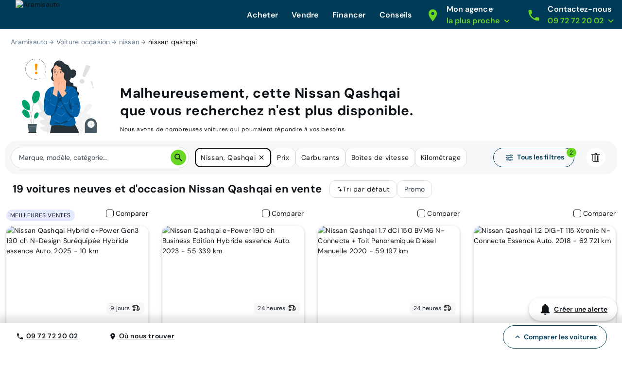

--- FILE ---
content_type: text/html; charset=utf-8
request_url: https://www.aramisauto.com/voitures/nissan/qashqai/offres/?vehicle-not-available=nissan_qashqai
body_size: 65156
content:
<!doctype html>
<html data-n-head-ssr lang="fr" data-n-head="%7B%22lang%22:%7B%22ssr%22:%22fr%22%7D%7D">
  <head >
<script type="text/javascript">/* Didomi minified Code */
window.gdprAppliesGlobally=true;(function(){function a(e){if(!window.frames[e]){if(document.body&&document.body.firstChild){var t=document.body;var n=document.createElement("iframe");n.style.display="none";n.name=e;n.title=e;t.insertBefore(n,t.firstChild)}
else{setTimeout(function(){a(e)},5)}}}function e(n,r,o,c,s){function e(e,t,n,a){if(typeof n!=="function"){return}if(!window[r]){window[r]=[]}var i=false;if(s){i=s(e,t,n)}if(!i){window[r].push({command:e,parameter:t,callback:n,version:a})}}e.stub=true;function t(a){if(!window[n]||window[n].stub!==true){return}if(!a.data){return}
  var i=typeof a.data==="string";var e;try{e=i?JSON.parse(a.data):a.data}catch(t){return}if(e[o]){var r=e[o];window[n](r.command,r.parameter,function(e,t){var n={};n[c]={returnValue:e,success:t,callId:r.callId};a.source.postMessage(i?JSON.stringify(n):n,"*")},r.version)}}
  if(typeof window[n]!=="function"){window[n]=e;if(window.addEventListener){window.addEventListener("message",t,false)}else{window.attachEvent("onmessage",t)}}}e("__tcfapi","__tcfapiBuffer","__tcfapiCall","__tcfapiReturn");a("__tcfapiLocator");(function(e){
  var t=document.createElement("script");t.id="spcloader";t.type="text/javascript";t.async=false;t.src="https://sdk.privacy-center.org/"+e+"/loader.js?target="+document.location.hostname;t.charset="utf-8";var n=document.getElementsByTagName("script")[0];n.parentNode.insertBefore(t,n)})("dec2beb9-cbd4-40f3-b42b-fa4c9d088319")})();
</script>
    <style>[data-lazyload=target]{visibility:hidden!important;width:0!important;max-width:0!important;height:0!important;max-height:0!important;position:absolute!important}[data-lazyload=loaded]+[data-lazyload=pending]{display:none}.lazyload-pending{background-color:var(--semantic__color__background-soft)}@media (prefers-reduced-motion:no-preference){.lazyload-pending{animation:3s ease-in-out infinite lazyload-pulse}}@keyframes lazyload-pulse{50%{background-color:var(--semantic__color__background-skeleton)}}</style>
    <meta data-n-head="ssr" charset="utf-8"><meta data-n-head="ssr" name="google-site-verification" content="DpRHK-63vYEpsmmEF4L_u4qVux1ogTPuRxEPiXrIuZg"><meta data-n-head="ssr" name="viewport" content="width=device-width, initial-scale=1, minimal-ui"><meta data-n-head="ssr" name="format-detection" content="telephone=no"><meta data-n-head="ssr" name="MobileOptimized" content="320"><meta data-n-head="ssr" name="HandheldFriendly" content="True"><meta data-n-head="ssr" name="msapplication-TileColor" content="#0062AD"><meta data-n-head="ssr" name="msapplication-config" content="none"><meta data-n-head="ssr" data-hid="robots" name="robots" content="index, follow"><meta data-n-head="ssr" vmid="og-title" property="og:title" content="Voitures Nissan Qashqai neuves et d&#x27;occasion au meilleur prix garanti | Aramisauto"><meta data-n-head="ssr" vmid="og-site-name" property="og:site_name" content="Aramisauto"><meta data-n-head="ssr" vmid="og-url" property="og:url" content="https://www.aramisauto.com/voitures/nissan/qashqai/offres/"><meta data-n-head="ssr" vmid="og-description" property="og:description" content="Trouvez facilement votre prochaine voiture neuve et d&#x27;occasion Nissan Qashqai. Bénéficiez de réductions jusqu&#x27;à -30% sur les véhicules chez Aramisauto."><meta data-n-head="ssr" vmid="og-type" property="og:type" content="website"><meta data-n-head="ssr" vmid="og-image" property="og:image" content="https://www.aramisauto.com/images/front/all/logo.svg"><meta data-n-head="ssr" vmid="twitter-card" name="twitter:card" content="summary"><meta data-n-head="ssr" vmid="twitter-site" name="twitter:site" content="@aramisauto"><meta data-n-head="ssr" vmid="twitter-creator" name="twitter:creator" content="@aramisauto"><meta data-n-head="ssr" data-hid="description" name="description" content="Trouvez facilement votre prochaine voiture neuve et d&#x27;occasion Nissan Qashqai. Bénéficiez de réductions jusqu&#x27;à -30% sur les véhicules chez Aramisauto."><title>Voitures Nissan Qashqai neuves et d&#x27;occasion au meilleur prix garanti | Aramisauto</title><link data-n-head="ssr" rel="icon" type="image/x-icon" href="https://webstatic.aramisauto.com/common/icon/favicon.ico"><link data-n-head="ssr" rel="stylesheet" href="https://webstatic.aramisauto.com/common/fonts/dm-sans/font.css"><link data-n-head="ssr" rel="icon" href="https://webstatic.aramisauto.com/common/icon/touch-icon-phone.png"><link data-n-head="ssr" rel="apple-touch-icon" href="https://webstatic.aramisauto.com/common/icon/touch-icon-phone.png"><link data-n-head="ssr" rel="apple-touch-icon" sizes="152x152" href="https://webstatic.aramisauto.com/common/icon/touch-icon-ipad.png"><link data-n-head="ssr" rel="apple-touch-icon" sizes="167x167" href="https://webstatic.aramisauto.com/common/icon/touch-icon-ipad-retina.png"><link data-n-head="ssr" rel="apple-touch-icon" sizes="180x180" href="https://webstatic.aramisauto.com/common/icon/touch-icon-phone-retina.png"><link data-n-head="ssr" name="msapplication-TileImage" content="https://webstatic.aramisauto.com/common/icon/touch-icon-phone.png"><link data-n-head="ssr" rel="canonical" href="https://www.aramisauto.com/voitures/nissan/qashqai/offres/"><style data-vue-ssr-id="66836920:0">html{font-family:"DM Sans",Arial,sans-serif;font-family:var(--semantic__typography__font-family-body),Arial,sans-serif;font-size:10px;-webkit-text-size-adjust:100%;-moz-text-size-adjust:100%;text-size-adjust:100%}body{background-color:#fff;background-color:var(--semantic__color__background-default);color:#0e1318;color:var(--semantic__color__on-background-base);font-size:var(--semantic__responsive__typography__font-size-body-small);font-weight:400;font-weight:var(--semantic__typography__font-weight-body-medium-base);line-height:var(--semantic__responsive__typography__line-height-body-small)}button,input,optgroup,option,select,textarea{font-family:inherit}.no-follow-link,a{color:#0e1318;color:var(--semantic__color__on-background-base)}:root{--font-system:system-ui,-apple-system,Segoe UI,Roboto,Ubuntu,Cantarell,Noto Sans,sans-serif,blinkmacsystemfont,"Segoe UI",roboto,"Helvetica Neue",arial,sans-serif;--site-primary-width:1256px;--site-primary-padding-x:16px;--site-secondary-width:1328px;--site-secondary-padding-x:56px}@media screen and (min-width:768px){:root{--site-secondary-padding-x:16px}}@media print{:root{--site-secondary-padding-x:16px}}.slice{text-align:center}.slice .wrap{margin:0 auto;max-width:1256px;max-width:var(--site-primary-width);padding:0 16px;padding:0 var(--site-primary-padding-x);text-align:left}body,html{margin:0;padding:0}a,abbr,acronym,address,applet,article,aside,audio,b,big,blockquote,canvas,caption,center,cite,code,dd,del,details,dfn,div,dl,dt,em,embed,fieldset,figcaption,figure,footer,form,h1,h2,h3,h4,h5,h6,header,hgroup,i,iframe,img,ins,kbd,label,legend,li,mark,menu,nav,object,ol,output,p,pre,q,ruby,s,samp,section,small,span,strike,strong,sub,summary,sup,table,tbody,td,tfoot,th,thead,time,tr,tt,u,ul,var,video{border:0;font:inherit;margin:0;padding:0;vertical-align:initial}ol,ul{list-style:none}table{border-collapse:collapse;border-spacing:0}caption,td,th{text-align:left;vertical-align:middle}blockquote,q{quotes:none}blockquote:after,blockquote:before,q:after,q:before{content:"";content:none}img{max-width:100%}a img{border:0}article,aside,details,figcaption,figure,footer,header,hgroup,main,menu,nav,section,summary{display:block}*,:after,:before{box-sizing:border-box}.clear{clear:both}.clearfix:after,.clearfix:before{content:"";display:table}.clearfix:after{clear:both}a{cursor:pointer;outline:0;-webkit-text-decoration:none;text-decoration:none}hr{clear:both}button{font:inherit}.m-0{margin:0}.mt-0,.my-0{margin-top:0}.mr-0,.mx-0{margin-right:0}.mb-0,.my-0{margin-bottom:0}.ml-0,.mx-0{margin-left:0}.m-1{margin:2px}.mt-1,.my-1{margin-top:2px}.mr-1,.mx-1{margin-right:2px}.mb-1,.my-1{margin-bottom:2px}.ml-1,.mx-1{margin-left:2px}.m-2{margin:4px}.mt-2,.my-2{margin-top:4px}.mr-2,.mx-2{margin-right:4px}.mb-2,.my-2{margin-bottom:4px}.ml-2,.mx-2{margin-left:4px}.m-3{margin:8px}.mt-3,.my-3{margin-top:8px}.mr-3,.mx-3{margin-right:8px}.mb-3,.my-3{margin-bottom:8px}.ml-3,.mx-3{margin-left:8px}.m-4{margin:12px}.mt-4,.my-4{margin-top:12px}.mr-4,.mx-4{margin-right:12px}.mb-4,.my-4{margin-bottom:12px}.ml-4,.mx-4{margin-left:12px}.m-5{margin:16px}.mt-5,.my-5{margin-top:16px}.mr-5,.mx-5{margin-right:16px}.mb-5,.my-5{margin-bottom:16px}.ml-5,.mx-5{margin-left:16px}.m-6{margin:24px}.mt-6,.my-6{margin-top:24px}.mr-6,.mx-6{margin-right:24px}.mb-6,.my-6{margin-bottom:24px}.ml-6,.mx-6{margin-left:24px}.m-7{margin:32px}.mt-7,.my-7{margin-top:32px}.mr-7,.mx-7{margin-right:32px}.mb-7,.my-7{margin-bottom:32px}.ml-7,.mx-7{margin-left:32px}.m-8{margin:40px}.mt-8,.my-8{margin-top:40px}.mr-8,.mx-8{margin-right:40px}.mb-8,.my-8{margin-bottom:40px}.ml-8,.mx-8{margin-left:40px}.m-9{margin:48px}.mt-9,.my-9{margin-top:48px}.mr-9,.mx-9{margin-right:48px}.mb-9,.my-9{margin-bottom:48px}.ml-9,.mx-9{margin-left:48px}.p-0{padding:0}.pt-0,.py-0{padding-top:0}.pr-0,.px-0{padding-right:0}.pb-0,.py-0{padding-bottom:0}.pl-0,.px-0{padding-left:0}.p-1{padding:2px}.pt-1,.py-1{padding-top:2px}.pr-1,.px-1{padding-right:2px}.pb-1,.py-1{padding-bottom:2px}.pl-1,.px-1{padding-left:2px}.p-2{padding:4px}.pt-2,.py-2{padding-top:4px}.pr-2,.px-2{padding-right:4px}.pb-2,.py-2{padding-bottom:4px}.pl-2,.px-2{padding-left:4px}.p-3{padding:8px}.pt-3,.py-3{padding-top:8px}.pr-3,.px-3{padding-right:8px}.pb-3,.py-3{padding-bottom:8px}.pl-3,.px-3{padding-left:8px}.p-4{padding:12px}.pt-4,.py-4{padding-top:12px}.pr-4,.px-4{padding-right:12px}.pb-4,.py-4{padding-bottom:12px}.pl-4,.px-4{padding-left:12px}.p-5{padding:16px}.pt-5,.py-5{padding-top:16px}.pr-5,.px-5{padding-right:16px}.pb-5,.py-5{padding-bottom:16px}.pl-5,.px-5{padding-left:16px}.p-6{padding:24px}.pt-6,.py-6{padding-top:24px}.pr-6,.px-6{padding-right:24px}.pb-6,.py-6{padding-bottom:24px}.pl-6,.px-6{padding-left:24px}.p-7{padding:32px}.pt-7,.py-7{padding-top:32px}.pr-7,.px-7{padding-right:32px}.pb-7,.py-7{padding-bottom:32px}.pl-7,.px-7{padding-left:32px}.p-8{padding:40px}.pt-8,.py-8{padding-top:40px}.pr-8,.px-8{padding-right:40px}.pb-8,.py-8{padding-bottom:40px}.pl-8,.px-8{padding-left:40px}.p-9{padding:48px}.pt-9,.py-9{padding-top:48px}.pr-9,.px-9{padding-right:48px}.pb-9,.py-9{padding-bottom:48px}.pl-9,.px-9{padding-left:48px}.no-follow-link{cursor:pointer}.line-clamp-able{display:-webkit-box;-webkit-box-orient:vertical;overflow:hidden}h4{margin-bottom:.25em;margin-top:1em}hr{height:2px}.fading{opacity:.7}@-webkit-keyframes placeholder-shimmer{0%{background-position:-500px 0}to{background-position:500px 0}}@keyframes placeholder-shimmer{0%{background-position:-500px 0}to{background-position:500px 0}}.cols-container,.cols-container>.row{box-sizing:border-box}.cols-container>.row{display:-webkit-flex;display:flex;-webkit-flex-flow:row wrap;flex-flow:row wrap;margin:0 auto;max-width:1024px;padding-left:16px;padding-right:16px}@media screen and (min-width:1280px){.cols-container>.row{max-width:1280px}}.cols-container>.row>[class*=col-]{box-sizing:border-box;-webkit-flex-grow:0;flex-grow:0;-webkit-flex-shrink:0;flex-shrink:0;max-width:100%;width:100%}.cols-container>.row>[class*=col-].center{margin-left:auto;margin-right:auto}.cols-container>.row>[class*=offset-]{-webkit-flex-shrink:1;flex-shrink:1}@media screen and (max-width:767px){.cols-container>.row>.col-1{width:25%}.cols-container>.row>.offset-1{margin-left:25%}.cols-container>.row>.col-2{width:50%}.cols-container>.row>.offset-2{margin-left:50%}.cols-container>.row>.col-3{width:75%}.cols-container>.row>.offset-3{margin-left:75%}.cols-container>.row>.col-xs-1{width:25%}.cols-container>.row>.offset-xs-1{margin-left:25%}.cols-container>.row>.col-xs-2{width:50%}.cols-container>.row>.offset-xs-2{margin-left:50%}.cols-container>.row>.col-xs-3{width:75%}.cols-container>.row>.offset-xs-3{margin-left:75%}}@media screen and (min-width:768px)and (max-width:1023px){.cols-container>.row>.col-1{width:12.5%}.cols-container>.row>.offset-1{margin-left:12.5%}.cols-container>.row>.col-2{width:25%}.cols-container>.row>.offset-2{margin-left:25%}.cols-container>.row>.col-3{width:37.5%}.cols-container>.row>.offset-3{margin-left:37.5%}.cols-container>.row>.col-4{width:50%}.cols-container>.row>.offset-4{margin-left:50%}.cols-container>.row>.col-5{width:62.5%}.cols-container>.row>.offset-5{margin-left:62.5%}.cols-container>.row>.col-6{width:75%}.cols-container>.row>.offset-6{margin-left:75%}.cols-container>.row>.col-7{width:87.5%}.cols-container>.row>.offset-7{margin-left:87.5%}.cols-container>.row>.col-s-1{width:12.5%}.cols-container>.row>.offset-s-1{margin-left:12.5%}.cols-container>.row>.col-s-2{width:25%}.cols-container>.row>.offset-s-2{margin-left:25%}.cols-container>.row>.col-s-3{width:37.5%}.cols-container>.row>.offset-s-3{margin-left:37.5%}.cols-container>.row>.col-s-4{width:50%}.cols-container>.row>.offset-s-4{margin-left:50%}.cols-container>.row>.col-s-5{width:62.5%}.cols-container>.row>.offset-s-5{margin-left:62.5%}.cols-container>.row>.col-s-6{width:75%}.cols-container>.row>.offset-s-6{margin-left:75%}.cols-container>.row>.col-s-7{width:87.5%}.cols-container>.row>.offset-s-7{margin-left:87.5%}}@media screen and (min-width:1024px){.cols-container>.row>.col-1{width:8.3333333333%}.cols-container>.row>.offset-1{margin-left:8.3333333333%}.cols-container>.row>.col-2{width:16.6666666667%}.cols-container>.row>.offset-2{margin-left:16.6666666667%}.cols-container>.row>.col-3{width:25%}.cols-container>.row>.offset-3{margin-left:25%}.cols-container>.row>.col-4{width:33.3333333333%}.cols-container>.row>.offset-4{margin-left:33.3333333333%}.cols-container>.row>.col-5{width:41.6666666667%}.cols-container>.row>.offset-5{margin-left:41.6666666667%}.cols-container>.row>.col-6{width:50%}.cols-container>.row>.offset-6{margin-left:50%}.cols-container>.row>.col-7{width:58.3333333333%}.cols-container>.row>.offset-7{margin-left:58.3333333333%}.cols-container>.row>.col-8{width:66.6666666667%}.cols-container>.row>.offset-8{margin-left:66.6666666667%}.cols-container>.row>.col-9{width:75%}.cols-container>.row>.offset-9{margin-left:75%}.cols-container>.row>.col-10{width:83.3333333333%}.cols-container>.row>.offset-10{margin-left:83.3333333333%}.cols-container>.row>.col-11{width:91.6666666667%}.cols-container>.row>.offset-11{margin-left:91.6666666667%}.cols-container>.row>.col-m-1{width:8.3333333333%}.cols-container>.row>.offset-m-1{margin-left:8.3333333333%}.cols-container>.row>.col-m-2{width:16.6666666667%}.cols-container>.row>.offset-m-2{margin-left:16.6666666667%}.cols-container>.row>.col-m-3{width:25%}.cols-container>.row>.offset-m-3{margin-left:25%}.cols-container>.row>.col-m-4{width:33.3333333333%}.cols-container>.row>.offset-m-4{margin-left:33.3333333333%}.cols-container>.row>.col-m-5{width:41.6666666667%}.cols-container>.row>.offset-m-5{margin-left:41.6666666667%}.cols-container>.row>.col-m-6{width:50%}.cols-container>.row>.offset-m-6{margin-left:50%}.cols-container>.row>.col-m-7{width:58.3333333333%}.cols-container>.row>.offset-m-7{margin-left:58.3333333333%}.cols-container>.row>.col-m-8{width:66.6666666667%}.cols-container>.row>.offset-m-8{margin-left:66.6666666667%}.cols-container>.row>.col-m-9{width:75%}.cols-container>.row>.offset-m-9{margin-left:75%}.cols-container>.row>.col-m-10{width:83.3333333333%}.cols-container>.row>.offset-m-10{margin-left:83.3333333333%}.cols-container>.row>.col-m-11{width:91.6666666667%}.cols-container>.row>.offset-m-11{margin-left:91.6666666667%}}.cols-container>.row.horizontal-gutter,.cols-container>.row.horizontal-gutter>[class*=col-]{padding-left:8px;padding-right:8px}@media screen and (min-width:1280px){.cols-container>.row.horizontal-gutter{padding-left:4px;padding-right:4px}.cols-container>.row.horizontal-gutter>[class*=col-]{padding-left:12px;padding-right:12px}}.cols-container>.row.vertical-gutter>[class*=col-]{padding-bottom:8px;padding-top:8px}@media screen and (min-width:1280px){.cols-container>.row.vertical-gutter>[class*=col-]{padding-bottom:12px;padding-top:12px}}.cols-container>.row.no-gutters{padding:0}.visibility-device-mobile{visibility:hidden;visibility:visible}.display-device-mobile,.display-device-mobile-block{display:none!important;display:block!important}.display-device-mobile-flex{display:none!important;display:-webkit-flex!important;display:flex!important}.visibility-device-tablet{visibility:hidden}@media screen and (min-width:768px){.visibility-device-tablet{visibility:visible}}@media print{.visibility-device-tablet{visibility:visible}}.display-device-tablet,.display-device-tablet-block{display:none!important}@media screen and (min-width:768px){.display-device-tablet,.display-device-tablet-block{display:block!important}}@media print{.display-device-tablet,.display-device-tablet-block{display:block!important}}.display-device-tablet-flex{display:none!important}@media screen and (min-width:768px){.display-device-tablet-flex{display:-webkit-flex!important;display:flex!important}}@media print{.display-device-tablet-flex{display:-webkit-flex!important;display:flex!important}}.visibility-device-desktop{visibility:hidden}@media screen and (min-width:1024px){.visibility-device-desktop{visibility:visible}}.display-device-desktop,.display-device-desktop-block{display:none!important}@media screen and (min-width:1024px){.display-device-desktop,.display-device-desktop-block{display:block!important}}.display-device-desktop-flex{display:none!important}@media screen and (min-width:1024px){.display-device-desktop-flex{display:-webkit-flex!important;display:flex!important}}.visibility-device-large{visibility:hidden}@media screen and (min-width:1280px){.visibility-device-large{visibility:visible}}.display-device-large,.display-device-large-block{display:none!important}@media screen and (min-width:1280px){.display-device-large,.display-device-large-block{display:block!important}}.display-device-large-flex{display:none!important}@media screen and (min-width:1280px){.display-device-large-flex{display:-webkit-flex!important;display:flex!important}}.visibility-device-extra_large{visibility:hidden}@media screen and (min-width:1920px){.visibility-device-extra_large{visibility:visible}}.display-device-extra_large,.display-device-extra_large-block{display:none!important}@media screen and (min-width:1920px){.display-device-extra_large,.display-device-extra_large-block{display:block!important}}.display-device-extra_large-flex{display:none!important}@media screen and (min-width:1920px){.display-device-extra_large-flex{display:-webkit-flex!important;display:flex!important}}.transition-slide-enter{-webkit-transform:translate(100%);transform:translate(100%)}.transition-slide-leave,.transition-slide-leave-active{position:absolute;top:0}.transition-slide-leave-to{position:absolute}.transition-slide-leave-to,.transition-slide-reverse-enter{-webkit-transform:translate(-100%);transform:translate(-100%)}.transition-slide-reverse-leave,.transition-slide-reverse-leave-to{position:absolute;top:0;-webkit-transform:translate(100%);transform:translate(100%)}.transition-fade-enter-active,.transition-fade-leave-active{transition:opacity .5s}@media screen and (prefers-reduced-motion:reduce){.transition-fade-enter-active,.transition-fade-leave-active{transition:none}}.transition-fade-enter,.transition-fade-leave-to{opacity:0}.default-body,body{font-size:var(--semantic__responsive__typography__font-size-body-medium);font-weight:400;letter-spacing:.0178571429em;line-height:var(--semantic__responsive__typography__line-height-body-medium)}.heading-1,.heading-2,.heading-3,.heading-4,h1,h2,h3,h4{font-size:2rem;font-weight:inherit;letter-spacing:.0075em;line-height:1.2}.subtitle-1,.subtitle-2,h5,h6{font-size:1.4rem;font-weight:inherit;letter-spacing:.0107142857em;line-height:1.7142857143}.button-text,button{font-size:1.4rem;font-weight:600;letter-spacing:.0071428571em;line-height:1.4285714286}.caption{font-size:1.2rem;font-weight:400;letter-spacing:normal;line-height:1.3333333333}.overline{font-size:1rem;letter-spacing:.15em;line-height:1.4;text-transform:uppercase}.overline,.semi-bold{font-weight:600}.bold,b,strong{font-weight:700}@media screen and (min-width:768px){.heading-1,.heading-2,h1,h2{font-size:3.4rem;letter-spacing:normal;line-height:1.1764705882}.heading-3,h3{font-size:2.4rem;letter-spacing:normal;line-height:1.3333333333}.subtitle-1,h5{font-size:1.6rem;letter-spacing:.009375em;line-height:1.5}}@media screen and (min-width:1024px){.heading-1,h1{font-size:4.8rem;letter-spacing:.0075em;line-height:1.1666666667}}.heading-primary{font-size:var(--semantic__responsive__typography__font-size-display-medium);font-weight:600;font-weight:var(--semantic__typography__font-weight-display-medium);line-height:var(semantic__responsive__typography__line-height-display-medium);padding:0 var(--semantic__responsive__spacing__4x) var(--semantic__responsive__spacing__12x) var(--semantic__responsive__spacing__4x)}.heading-primary--centered{text-align:center}.subtitle-xl{font-size:2.2rem;font-weight:400;letter-spacing:.4px;line-height:2.8rem}.heading-auto,.heading-auto-l-2xl,.heading-l{font-size:var(--semantic__responsive__typography__font-size-heading-small);font-weight:700;font-weight:var(--semantic__typography__font-weight-heading-small);line-height:var(--semantic__responsive__typography__line-height-heading-small)}.heading-xl{font-size:2.2rem;font-weight:700;letter-spacing:.4px;line-height:3.8rem}.heading-auto{font-size:1.6rem}@media screen and (min-width:1024px){.heading-auto{font-size:2.2rem;letter-spacing:.4px;line-height:3.8rem}}.heading-2xl{font-size:2.8rem;font-weight:700;letter-spacing:.6px;line-height:3.6rem}@media screen and (min-width:1024px){.heading-auto-l-2xl{font-size:2.8rem;font-weight:700;letter-spacing:.6px;line-height:3.6rem}}.heading-3xl{font-size:4rem;font-weight:700;letter-spacing:.4px;line-height:4.4rem}.text-base,.text-base--button,.text-base--medium{font-size:1.6rem;font-weight:400;letter-spacing:.6px;line-height:2.4rem}.text-base--medium{font-weight:600}.text-base--button{font-weight:700}.text-sm,.text-sm--bold,.text-sm--button,.text-sm--medium,.text-sm--underline{font-size:1.4rem;font-weight:400;letter-spacing:.6px;line-height:2rem}.text-sm--underline{font-weight:600;-webkit-text-decoration:underline;text-decoration:underline}.text-sm--medium{font-weight:600}.text-sm--bold,.text-sm--button{font-weight:700}.text-base-auto-medium-button,.text-xs,.text-xs--button,.text-xs--medium{font-size:1.2rem;font-weight:400;letter-spacing:.6px;line-height:1.6rem}.text-base-auto-medium-button,.text-xs--medium{font-weight:600}.text-xs--button{font-weight:700}@media screen and (min-width:1024px){.text-base-auto-medium-button{font-weight:700}}@media print{@page{size:a4 portrait}.print-hidden{display:none!important}}:root{--common__primitive__color__error-200:#fde7e7;--common__primitive__color__error-400:#ec1313;--common__primitive__color__error-600:#5e0808;--common__primitive__color__info-200:#e6f5ff;--common__primitive__color__info-400:#017acb;--common__primitive__color__info-600:#013d66;--common__primitive__color__neutrals-100:#f6f7f8;--common__primitive__color__neutrals-200:#eaecee;--common__primitive__color__neutrals-300:#d9dee2;--common__primitive__color__neutrals-400:#c2cbd4;--common__primitive__color__neutrals-500:#9fabb7;--common__primitive__color__neutrals-600:#677889;--common__primitive__color__neutrals-700:#3b454e;--common__primitive__color__neutrals-800:#252b31;--common__primitive__color__neutrals-900:#0e1318;--common__primitive__color__neutrals-black:#000;--common__primitive__color__neutrals-white:#fff;--common__primitive__color__validation-200:#e7fdee;--common__primitive__color__validation-400:#0da540;--common__primitive__color__validation-600:#085e25;--common__primitive__color__warning-200:#fff4e5;--common__primitive__color__warning-400:#b26800;--common__primitive__color__warning-600:#663c00;--common__primitive__scale__05x:2px;--common__primitive__scale__10x:40px;--common__primitive__scale__12x:48px;--common__primitive__scale__14x:56px;--common__primitive__scale__18x:72px;--common__primitive__scale__1x:4px;--common__primitive__scale__22x:88px;--common__primitive__scale__2x:8px;--common__primitive__scale__32x:128px;--common__primitive__scale__3x:12px;--common__primitive__scale__4x:16px;--common__primitive__scale__5x:20px;--common__primitive__scale__6x:24px;--common__primitive__scale__7x:28px;--common__primitive__scale__8x:32px;--common__primitive__scale__9x:36px;--common__primitive__typography__font-size-100:12px;--common__primitive__typography__font-size-200:14px;--common__primitive__typography__font-size-300:16px;--common__primitive__typography__font-size-350:18px;--common__primitive__typography__font-size-400:20px;--common__primitive__typography__font-size-450:22px;--common__primitive__typography__font-size-500:24px;--common__primitive__typography__font-size-600:28px;--common__primitive__typography__font-size-700:32px;--common__primitive__typography__font-size-800:40px;--common__primitive__typography__font-size-900:48px;--common__primitive__typography__font-size-1000:64px;--common__primitive__typography__font-weight-bold:700;--common__primitive__typography__font-weight-light:300;--common__primitive__typography__font-weight-regular:400;--common__primitive__typography__font-weight-semi-bold:600;--common__primitive__typography__line-height-base:1.5;--common__primitive__typography__line-height-compact:1;--common__primitive__typography__line-height-tight:1.3;--groupoctopus__primitive__color__light-indigo-50:#f7f8ff;--groupoctopus__primitive__color__light-indigo-100:#e6eaff;--groupoctopus__primitive__color__light-indigo-200:#cbd3ff;--groupoctopus__primitive__color__light-indigo-300:#a4aeff;--groupoctopus__primitive__color__light-indigo-400:#888eff;--groupoctopus__primitive__color__light-indigo-500:#6e6efa;--groupoctopus__primitive__color__light-indigo-600:#473bc5;--groupoctopus__primitive__color__light-indigo-700:#2e029b;--groupoctopus__primitive__color__light-indigo-800:#130054;--groupoctopus__primitive__color__light-indigo-900:#03001f;--groupoctopus__primitive__color__peps-lime-50:#e8ffdc;--groupoctopus__primitive__color__peps-lime-100:#b0ff8a;--groupoctopus__primitive__color__peps-lime-200:#8af850;--groupoctopus__primitive__color__peps-lime-300:#6ad724;--groupoctopus__primitive__color__peps-lime-400:#4ebb00;--groupoctopus__primitive__color__peps-lime-500:#389e00;--groupoctopus__primitive__color__peps-lime-600:#1e6b00;--groupoctopus__primitive__color__peps-lime-700:#0b4400;--groupoctopus__primitive__color__peps-lime-800:#001e00;--groupoctopus__primitive__color__peps-lime-900:#000600;--groupoctopus__primitive__color__prussian-blue-50:#edf4fc;--groupoctopus__primitive__color__prussian-blue-100:#d5e7f9;--groupoctopus__primitive__color__prussian-blue-200:#9accf5;--groupoctopus__primitive__color__prussian-blue-300:#47afeb;--groupoctopus__primitive__color__prussian-blue-400:#3091c6;--groupoctopus__primitive__color__prussian-blue-500:#1e74a0;--groupoctopus__primitive__color__prussian-blue-600:#0d587c;--groupoctopus__primitive__color__prussian-blue-700:#003c57;--groupoctopus__primitive__color__prussian-blue-800:#022436;--groupoctopus__primitive__color__prussian-blue-900:#010810;--groupoctopus__primitive__typography__font-family-default:"DM Sans";--semantic__color__background-accent-primary:var(--groupoctopus__primitive__color__peps-lime-50);--semantic__color__background-accent-secondary:var(--groupoctopus__primitive__color__light-indigo-100);--semantic__color__background-default:var(--common__primitive__color__neutrals-white);--semantic__color__background-error:var(--common__primitive__color__error-200);--semantic__color__background-information:var(--common__primitive__color__info-200);--semantic__color__background-overlay:rgba(0,60,87,.702);--semantic__color__background-reverse:var(--groupoctopus__primitive__color__prussian-blue-700);--semantic__color__background-skeleton:var(--common__primitive__color__neutrals-400);--semantic__color__background-soft:var(--common__primitive__color__neutrals-100);--semantic__color__background-validation:var(--common__primitive__color__validation-200);--semantic__color__background-warning:var(--common__primitive__color__warning-200);--semantic__color__on-background-accent-primary:var(--groupoctopus__primitive__color__light-indigo-500);--semantic__color__on-background-accent-secondary:var(--groupoctopus__primitive__color__prussian-blue-700);--semantic__color__on-background-base:var(--common__primitive__color__neutrals-900);--semantic__color__on-background-error:var(--common__primitive__color__error-400);--semantic__color__on-background-information:var(--common__primitive__color__info-400);--semantic__color__on-background-muted:var(--common__primitive__color__neutrals-600);--semantic__color__on-background-reverse:var(--common__primitive__color__neutrals-white);--semantic__color__on-background-reverse-accent:var(--groupoctopus__primitive__color__peps-lime-300);--semantic__color__on-background-subtle:var(--common__primitive__color__neutrals-700);--semantic__color__on-background-validation:var(--common__primitive__color__validation-400);--semantic__color__on-background-warning:var(--common__primitive__color__warning-400);--semantic__color__on-surface-accent-primary:var(--common__primitive__color__neutrals-900);--semantic__color__on-surface-accent-secondary:var(--common__primitive__color__neutrals-900);--semantic__color__on-surface-default-accent:var(--groupoctopus__primitive__color__peps-lime-600);--semantic__color__on-surface-default-base:var(--common__primitive__color__neutrals-900);--semantic__color__on-surface-default-error:var(--common__primitive__color__error-400);--semantic__color__on-surface-default-muted:var(--common__primitive__color__neutrals-500);--semantic__color__on-surface-default-subtle:var(--common__primitive__color__neutrals-600);--semantic__color__on-surface-disabled:var(--common__primitive__color__neutrals-600);--semantic__color__on-surface-error:var(--common__primitive__color__error-600);--semantic__color__on-surface-error-accent:var(--common__primitive__color__neutrals-white);--semantic__color__on-surface-information:var(--common__primitive__color__info-600);--semantic__color__on-surface-information-accent:var(--common__primitive__color__neutrals-white);--semantic__color__on-surface-primary:var(--common__primitive__color__neutrals-900);--semantic__color__on-surface-primary-neutral:var(--common__primitive__color__neutrals-white);--semantic__color__on-surface-reverse:var(--common__primitive__color__neutrals-white);--semantic__color__on-surface-reverse-accent:var(--groupoctopus__primitive__color__peps-lime-300);--semantic__color__on-surface-secondary:var(--common__primitive__color__neutrals-white);--semantic__color__on-surface-soft-base:var(--common__primitive__color__neutrals-900);--semantic__color__on-surface-soft-subtle:var(--common__primitive__color__neutrals-700);--semantic__color__on-surface-validation:var(--common__primitive__color__validation-600);--semantic__color__on-surface-validation-accent:var(--common__primitive__color__neutrals-white);--semantic__color__on-surface-warning:var(--common__primitive__color__warning-600);--semantic__color__on-surface-warning-accent:var(--common__primitive__color__neutrals-white);--semantic__color__outline-base:var(--common__primitive__color__neutrals-900);--semantic__color__outline-error:var(--common__primitive__color__error-400);--semantic__color__outline-information:var(--common__primitive__color__info-400);--semantic__color__outline-muted:var(--common__primitive__color__neutrals-300);--semantic__color__outline-primary:var(--groupoctopus__primitive__color__light-indigo-500);--semantic__color__outline-primary-subtle:var(--groupoctopus__primitive__color__light-indigo-200);--semantic__color__outline-secondary:var(--groupoctopus__primitive__color__prussian-blue-700);--semantic__color__outline-secondary-subtle:var(--groupoctopus__primitive__color__prussian-blue-200);--semantic__color__outline-subtle:var(--common__primitive__color__neutrals-500);--semantic__color__outline-validation:var(--common__primitive__color__validation-400);--semantic__color__outline-warning:var(--common__primitive__color__warning-400);--semantic__color__surface-accent-primary:var(--groupoctopus__primitive__color__peps-lime-50);--semantic__color__surface-accent-primary-active:var(--groupoctopus__primitive__color__peps-lime-200);--semantic__color__surface-accent-primary-hover:var(--groupoctopus__primitive__color__peps-lime-100);--semantic__color__surface-default:var(--common__primitive__color__neutrals-white);--semantic__color__surface-default-active:var(--common__primitive__color__neutrals-200);--semantic__color__surface-default-hover:var(--common__primitive__color__neutrals-100);--semantic__color__surface-disabled:var(--common__primitive__color__neutrals-300);--semantic__color__surface-error:var(--common__primitive__color__error-200);--semantic__color__surface-error-accent:var(--common__primitive__color__error-400);--semantic__color__surface-information:var(--common__primitive__color__info-200);--semantic__color__surface-information-accent:var(--common__primitive__color__info-400);--semantic__color__surface-primary:var(--groupoctopus__primitive__color__peps-lime-300);--semantic__color__surface-primary-active:var(--groupoctopus__primitive__color__peps-lime-500);--semantic__color__surface-primary-hover:var(--groupoctopus__primitive__color__peps-lime-400);--semantic__color__surface-primary-neutral:var(--common__primitive__color__neutrals-900);--semantic__color__surface-primary-neutral-active:var(--common__primitive__color__neutrals-600);--semantic__color__surface-primary-neutral-hover:var(--common__primitive__color__neutrals-700);--semantic__color__surface-reverse:var(--groupoctopus__primitive__color__prussian-blue-700);--semantic__color__surface-reverse-hover:var(--groupoctopus__primitive__color__prussian-blue-600);--semantic__color__surface-secondary:var(--groupoctopus__primitive__color__light-indigo-500);--semantic__color__surface-secondary-active:var(--groupoctopus__primitive__color__light-indigo-700);--semantic__color__surface-secondary-hover:var(--groupoctopus__primitive__color__light-indigo-600);--semantic__color__surface-soft:var(--common__primitive__color__neutrals-100);--semantic__color__surface-soft-active:var(--common__primitive__color__neutrals-300);--semantic__color__surface-soft-hover:var(--common__primitive__color__neutrals-200);--semantic__color__surface-validation:var(--common__primitive__color__validation-200);--semantic__color__surface-validation-accent:var(--common__primitive__color__validation-400);--semantic__color__surface-warning:var(--common__primitive__color__warning-200);--semantic__color__surface-warning-accent:var(--common__primitive__color__warning-400);--semantic__radius__base:var(--common__primitive__scale__2x);--semantic__radius__large:var(--common__primitive__scale__4x);--semantic__radius__medium:var(--common__primitive__scale__3x);--semantic__radius__none:0;--semantic__radius__round:999px;--semantic__radius__small:var(--common__primitive__scale__1x);--semantic__radius__xlarge:var(--common__primitive__scale__6x);--semantic__radius__xxlarge:var(--common__primitive__scale__8x);--semantic__typography__font-family-body:var(--groupoctopus__primitive__typography__font-family-default);--semantic__typography__font-family-display:var(--groupoctopus__primitive__typography__font-family-default);--semantic__typography__font-family-heading:var(--groupoctopus__primitive__typography__font-family-default);--semantic__typography__font-weight-body-medium-base:var(--common__primitive__typography__font-weight-regular);--semantic__typography__font-weight-body-medium-strong:var(--common__primitive__typography__font-weight-semi-bold);--semantic__typography__font-weight-body-small-base:var(--common__primitive__typography__font-weight-regular);--semantic__typography__font-weight-body-small-strong:var(--common__primitive__typography__font-weight-semi-bold);--semantic__typography__font-weight-body-xsmall-base:var(--common__primitive__typography__font-weight-regular);--semantic__typography__font-weight-body-xsmall-strong:var(--common__primitive__typography__font-weight-semi-bold);--semantic__typography__font-weight-display-large:var(--common__primitive__typography__font-weight-semi-bold);--semantic__typography__font-weight-display-medium:var(--common__primitive__typography__font-weight-semi-bold);--semantic__typography__font-weight-display-small:var(--common__primitive__typography__font-weight-semi-bold);--semantic__typography__font-weight-heading-large:var(--common__primitive__typography__font-weight-bold);--semantic__typography__font-weight-heading-medium:var(--common__primitive__typography__font-weight-bold);--semantic__typography__font-weight-heading-small:var(--common__primitive__typography__font-weight-bold)}@media screen and (max-width:768px){:root{--semantic__responsive__outline-width__base:1px;--semantic__responsive__outline-width__medium:2px;--semantic__responsive__spacing__05x:var(--common__primitive__scale__05x);--semantic__responsive__spacing__10x:var(--common__primitive__scale__10x);--semantic__responsive__spacing__12x:var(--common__primitive__scale__12x);--semantic__responsive__spacing__14x:var(--common__primitive__scale__14x);--semantic__responsive__spacing__18x:var(--common__primitive__scale__18x);--semantic__responsive__spacing__1x:var(--common__primitive__scale__1x);--semantic__responsive__spacing__22x:var(--common__primitive__scale__22x);--semantic__responsive__spacing__2x:var(--common__primitive__scale__2x);--semantic__responsive__spacing__32x:var(--common__primitive__scale__32x);--semantic__responsive__spacing__3x:var(--common__primitive__scale__3x);--semantic__responsive__spacing__4x:var(--common__primitive__scale__4x);--semantic__responsive__spacing__5x:var(--common__primitive__scale__5x);--semantic__responsive__spacing__6x:var(--common__primitive__scale__6x);--semantic__responsive__spacing__8x:var(--common__primitive__scale__8x);--semantic__responsive__typography__font-size-body-medium:var(--common__primitive__typography__font-size-300);--semantic__responsive__typography__font-size-body-small:var(--common__primitive__typography__font-size-200);--semantic__responsive__typography__font-size-body-xsmall:var(--common__primitive__typography__font-size-100);--semantic__responsive__typography__font-size-display-large:var(--common__primitive__typography__font-size-800);--semantic__responsive__typography__font-size-display-medium:var(--common__primitive__typography__font-size-700);--semantic__responsive__typography__font-size-display-small:var(--common__primitive__typography__font-size-600);--semantic__responsive__typography__font-size-heading-large:var(--common__primitive__typography__font-size-500);--semantic__responsive__typography__font-size-heading-medium:var(--common__primitive__typography__font-size-450);--semantic__responsive__typography__font-size-heading-small:var(--common__primitive__typography__font-size-350);--semantic__responsive__typography__line-height-body-medium:var(--common__primitive__typography__line-height-base);--semantic__responsive__typography__line-height-body-small:var(--common__primitive__typography__line-height-base);--semantic__responsive__typography__line-height-body-xsmall:var(--common__primitive__typography__line-height-base);--semantic__responsive__typography__line-height-display-large:var(--common__primitive__typography__line-height-compact);--semantic__responsive__typography__line-height-display-medium:var(--common__primitive__typography__line-height-compact);--semantic__responsive__typography__line-height-display-small:var(--common__primitive__typography__line-height-compact);--semantic__responsive__typography__line-height-heading-large:var(--common__primitive__typography__line-height-tight);--semantic__responsive__typography__line-height-heading-medium:var(--common__primitive__typography__line-height-tight);--semantic__responsive__typography__line-height-heading-small:var(--common__primitive__typography__line-height-tight)}}@media screen and (min-width:769px){:root{--semantic__responsive__outline-width__base:1px;--semantic__responsive__outline-width__medium:2px;--semantic__responsive__spacing__05x:var(--common__primitive__scale__05x);--semantic__responsive__spacing__10x:var(--common__primitive__scale__10x);--semantic__responsive__spacing__12x:var(--common__primitive__scale__12x);--semantic__responsive__spacing__14x:var(--common__primitive__scale__14x);--semantic__responsive__spacing__18x:var(--common__primitive__scale__18x);--semantic__responsive__spacing__1x:var(--common__primitive__scale__1x);--semantic__responsive__spacing__22x:var(--common__primitive__scale__22x);--semantic__responsive__spacing__2x:var(--common__primitive__scale__2x);--semantic__responsive__spacing__32x:var(--common__primitive__scale__32x);--semantic__responsive__spacing__3x:var(--common__primitive__scale__3x);--semantic__responsive__spacing__4x:var(--common__primitive__scale__4x);--semantic__responsive__spacing__5x:var(--common__primitive__scale__5x);--semantic__responsive__spacing__6x:var(--common__primitive__scale__6x);--semantic__responsive__spacing__8x:var(--common__primitive__scale__8x);--semantic__responsive__typography__font-size-body-medium:var(--common__primitive__typography__font-size-300);--semantic__responsive__typography__font-size-body-small:var(--common__primitive__typography__font-size-200);--semantic__responsive__typography__font-size-body-xsmall:var(--common__primitive__typography__font-size-100);--semantic__responsive__typography__font-size-display-large:var(--common__primitive__typography__font-size-1000);--semantic__responsive__typography__font-size-display-medium:var(--common__primitive__typography__font-size-900);--semantic__responsive__typography__font-size-display-small:var(--common__primitive__typography__font-size-800);--semantic__responsive__typography__font-size-heading-large:var(--common__primitive__typography__font-size-600);--semantic__responsive__typography__font-size-heading-medium:var(--common__primitive__typography__font-size-500);--semantic__responsive__typography__font-size-heading-small:var(--common__primitive__typography__font-size-400);--semantic__responsive__typography__line-height-body-medium:var(--common__primitive__typography__line-height-base);--semantic__responsive__typography__line-height-body-small:var(--common__primitive__typography__line-height-base);--semantic__responsive__typography__line-height-body-xsmall:var(--common__primitive__typography__line-height-base);--semantic__responsive__typography__line-height-display-large:var(--common__primitive__typography__line-height-compact);--semantic__responsive__typography__line-height-display-medium:var(--common__primitive__typography__line-height-compact);--semantic__responsive__typography__line-height-display-small:var(--common__primitive__typography__line-height-compact);--semantic__responsive__typography__line-height-heading-large:var(--common__primitive__typography__line-height-tight);--semantic__responsive__typography__line-height-heading-medium:var(--common__primitive__typography__line-height-tight);--semantic__responsive__typography__line-height-heading-small:var(--common__primitive__typography__line-height-tight)}}</style><style data-vue-ssr-id="734d8a41:0">.nuxt-progress{background-color:#000;height:2px;left:0;opacity:1;position:fixed;right:0;top:0;transition:width .1s,opacity .4s;width:0;z-index:999999}.nuxt-progress.nuxt-progress-notransition{transition:none}.nuxt-progress-failed{background-color:red}</style><style data-vue-ssr-id="a717052e:0">html[data-v-79199a26]{font-family:var(--semantic__typography__font-family-body),Arial,sans-serif;font-size:10px;-webkit-text-size-adjust:100%;-moz-text-size-adjust:100%;text-size-adjust:100%}body[data-v-79199a26]{background-color:var(--semantic__color__background-default);color:var(--semantic__color__on-background-base);font-size:var(--semantic__responsive__typography__font-size-body-small);font-weight:var(--semantic__typography__font-weight-body-medium-base);line-height:var(--semantic__responsive__typography__line-height-body-small)}button[data-v-79199a26],input[data-v-79199a26],optgroup[data-v-79199a26],option[data-v-79199a26],select[data-v-79199a26],textarea[data-v-79199a26]{font-family:inherit}.no-follow-link[data-v-79199a26],a[data-v-79199a26]{color:var(--semantic__color__on-background-base)}[data-v-79199a26]:root{--font-system:system-ui,-apple-system,Segoe UI,Roboto,Ubuntu,Cantarell,Noto Sans,sans-serif,blinkmacsystemfont,"Segoe UI",roboto,"Helvetica Neue",arial,sans-serif;--site-primary-width:1256px;--site-primary-padding-x:16px;--site-secondary-width:1328px;--site-secondary-padding-x:56px}@media screen and (min-width:768px){[data-v-79199a26]:root{--site-secondary-padding-x:16px}}@media print{[data-v-79199a26]:root{--site-secondary-padding-x:16px}}.slice[data-v-79199a26]{text-align:center}.slice .wrap[data-v-79199a26]{margin:0 auto;max-width:1256px;max-width:var(--site-primary-width);padding:0 16px;padding:0 var(--site-primary-padding-x);text-align:left}@media screen and (max-width:767px){header .header-column-mobile[data-v-79199a26]{margin-top:var(--semantic__responsive__spacing__5x);width:100%!important}header .header-column-mobile[data-v-79199a26]:first-child{margin-top:0}header .header-column-mobile.last[data-v-79199a26]{padding-bottom:var(--semantic__responsive__spacing__5x)!important}}header .action-card-column[data-v-79199a26]{width:100%}@media screen and (min-width:768px){header .action-card-column[data-v-79199a26]{width:33%}}@media print{header .action-card-column[data-v-79199a26]{width:33%}}header .action-card-advice[data-v-79199a26] .container,header .action-card-advice[data-v-79199a26] .image{width:100%}header .header-funding.ecommerce-advices[data-v-79199a26]>.container>.content.header-funding-container{padding:0}header .header-funding-title[data-v-79199a26]{color:var(--semantic__color__on-surface-default-base);font-weight:var(--semantic__typography__font-weight-body-medium-strong);margin-top:var(--semantic__responsive__spacing__4x)}header .header-funding-button[data-v-79199a26]{margin-top:var(--semantic__responsive__spacing__5x);position:relative;text-align:right}header .popin-container[data-v-79199a26]{width:71rem}@media screen and (min-width:1024px){header .popin-container[data-v-79199a26]{display:-webkit-flex;display:flex}}</style><style data-vue-ssr-id="26359020:0">html[data-v-7ec2ece1]{font-family:var(--semantic__typography__font-family-body),Arial,sans-serif;font-size:10px;-webkit-text-size-adjust:100%;-moz-text-size-adjust:100%;text-size-adjust:100%}body[data-v-7ec2ece1]{background-color:var(--semantic__color__background-default);color:var(--semantic__color__on-background-base);font-size:var(--semantic__responsive__typography__font-size-body-small);font-weight:var(--semantic__typography__font-weight-body-medium-base);line-height:var(--semantic__responsive__typography__line-height-body-small)}button[data-v-7ec2ece1],input[data-v-7ec2ece1],optgroup[data-v-7ec2ece1],option[data-v-7ec2ece1],select[data-v-7ec2ece1],textarea[data-v-7ec2ece1]{font-family:inherit}.no-follow-link[data-v-7ec2ece1],a[data-v-7ec2ece1]{color:var(--semantic__color__on-background-base)}[data-v-7ec2ece1]:root{--font-system:system-ui,-apple-system,Segoe UI,Roboto,Ubuntu,Cantarell,Noto Sans,sans-serif,blinkmacsystemfont,"Segoe UI",roboto,"Helvetica Neue",arial,sans-serif;--site-primary-width:1256px;--site-primary-padding-x:16px;--site-secondary-width:1328px;--site-secondary-padding-x:56px}@media screen and (min-width:768px){[data-v-7ec2ece1]:root{--site-secondary-padding-x:16px}}@media print{[data-v-7ec2ece1]:root{--site-secondary-padding-x:16px}}.slice[data-v-7ec2ece1]{text-align:center}.slice .wrap[data-v-7ec2ece1]{margin:0 auto;max-width:1256px;max-width:var(--site-primary-width);padding:0 16px;padding:0 var(--site-primary-padding-x);text-align:left}.valkyrie-header[data-v-7ec2ece1]{background-color:var(--semantic__color__background-reverse);height:56px;left:0;line-height:normal;position:relative;right:0;top:0;-webkit-transform:translateY(0);transform:translateY(0);z-index:999}@media screen and (min-width:768px){.valkyrie-header[data-v-7ec2ece1]{height:60px}}@media print{.valkyrie-header[data-v-7ec2ece1]{height:60px}}@media(prefers-reduced-motion:no-preference){.valkyrie-header[data-v-7ec2ece1]{transition:-webkit-transform .3s ease-in-out;transition:transform .3s ease-in-out;transition:transform .3s ease-in-out,-webkit-transform .3s ease-in-out}}.valkyrie-header .header-content[data-v-7ec2ece1]{display:-webkit-flex;display:flex;height:60px;height:56px;-webkit-justify-content:space-between;justify-content:space-between;margin:0 auto;padding:0}@media screen and (min-width:768px){.valkyrie-header .header-content[data-v-7ec2ece1]{height:60px;-webkit-justify-content:space-between;justify-content:space-between;max-width:1440px;padding:0 0 0 var(--semantic__responsive__spacing__5x)}}@media print{.valkyrie-header .header-content[data-v-7ec2ece1]{height:60px;-webkit-justify-content:space-between;justify-content:space-between;max-width:1440px;padding:0 0 0 var(--semantic__responsive__spacing__5x)}}.valkyrie-header .header-content .header-content-mobile[data-v-7ec2ece1]{display:-webkit-flex;display:flex}.valkyrie-header .header-content .header-contact[data-v-7ec2ece1]{-webkit-align-content:center;align-content:center;display:block;padding:var(--semantic__responsive__spacing__4x) var(--semantic__responsive__spacing__3x);fill:var(--semantic__color__on-background-reverse)}@media screen and (min-width:768px){.valkyrie-header .header-content .header-contact[data-v-7ec2ece1]{display:none}}@media print{.valkyrie-header .header-content .header-contact[data-v-7ec2ece1]{display:none}}.valkyrie-header.header-sticky[data-v-7ec2ece1]{display:block;height:auto;position:-webkit-sticky;position:sticky;width:100%}.valkyrie-header.header-hidden[data-v-7ec2ece1]{-webkit-transform:translateY(-100%);transform:translateY(-100%)}.valkyrie-header .column[data-v-7ec2ece1]{float:left}@media screen and (min-width:1024px){.valkyrie-header .desktop-none[data-v-7ec2ece1]{display:none}}@media screen and (min-width:1280px){.valkyrie-header .desktop-none[data-v-7ec2ece1]{display:block}}@media screen and (min-width:768px){.valkyrie-header .tablet-none[data-v-7ec2ece1]{display:none}}@media print{.valkyrie-header .tablet-none[data-v-7ec2ece1]{display:none}}@media screen and (min-width:1024px){.valkyrie-header .tablet-none[data-v-7ec2ece1]{display:block}}@media screen and (max-width:767px){.valkyrie-header .mobile-none[data-v-7ec2ece1]{display:none}}.valkyrie-header .logo[data-v-7ec2ece1]{-webkit-align-content:center;align-content:center;display:block;margin-left:var(--semantic__responsive__spacing__3x);padding:0;white-space:nowrap}.valkyrie-header .logo .logo-title-img[data-v-7ec2ece1],.valkyrie-header .logo img[data-v-7ec2ece1]{display:inline-block;position:relative;vertical-align:middle}.valkyrie-header .logo .logo-title-img[data-v-7ec2ece1]{height:100%;max-height:47px}@media screen and (min-width:768px){.valkyrie-header .logo .logo-title-img[data-v-7ec2ece1]{max-height:60px}}@media print{.valkyrie-header .logo .logo-title-img[data-v-7ec2ece1]{max-height:60px}}.valkyrie-header .logo-component-container[data-v-7ec2ece1]{-webkit-align-items:center;align-items:center;display:-webkit-flex;display:flex}.valkyrie-header .hamburger[data-v-7ec2ece1]{border-bottom:0}.valkyrie-header .hamburger>*[data-v-7ec2ece1]{border-bottom:var(--semantic__responsive__outline-width__medium) solid var(--semantic__color__outline-muted);display:none;float:none}@media screen and (min-width:768px)and (max-width:1023px){.valkyrie-header .hamburger[data-v-7ec2ece1]{background-color:var(--semantic__color__background-soft);display:none;height:128px;overflow:visible;position:absolute;right:0;top:60px;width:320px}.valkyrie-header .hamburger>*[data-v-7ec2ece1]{border-bottom:var(--semantic__responsive__outline-width__medium) solid var(--semantic__color__outline-muted);clear:both;display:block;float:none;height:66px}.valkyrie-header .hamburger .navigation[data-v-7ec2ece1]:not(:first-child),.valkyrie-header .hamburger[data-v-7ec2ece1]>:first-child{border-top:var(--semantic__responsive__outline-width__medium) solid var(--semantic__color__outline-muted)}.valkyrie-header .hamburger .navigation[data-v-7ec2ece1]:not(:first-child){border-left:none;float:left;padding:var(--semantic__responsive__spacing__4x);width:100%}}@media screen and (min-width:1024px){.valkyrie-header .hamburger>*[data-v-7ec2ece1]{border-bottom:0;display:inline-block;float:none}}@media screen and (min-width:768px)and (max-width:1023px){.valkyrie-header[data-v-7ec2ece1] .hamburger .valkyrie-popin-button:first-child .modal-container{padding:var(--semantic__responsive__spacing__5x)}.valkyrie-header[data-v-7ec2ece1] .hamburger .valkyrie-popin-button:nth-child(2) .modal-container{top:0!important}}@media screen and (min-width:768px)and (max-width:1023px){.valkyrie-header .header-content .hamburger[data-v-7ec2ece1]>:first-child{border-top:none}}.valkyrie-header .nav-content[data-v-7ec2ece1]{background:var(--semantic__color__background-default);bottom:0;display:none;-webkit-flex-direction:column;flex-direction:column;left:0;overflow-y:auto;position:fixed;right:0;top:56px;z-index:10}.valkyrie-header .nav-content[data-v-7ec2ece1]>:not(.hamburger){border-bottom:var(--semantic__responsive__outline-width__medium) solid var(--semantic__color__outline-muted);display:none;-webkit-flex-shrink:0;flex-shrink:0}.valkyrie-header .nav-content.hamburgerActivated[data-v-7ec2ece1]{display:-webkit-flex;display:flex;height:auto;min-height:100vh}@media screen and (min-width:768px){.valkyrie-header .nav-content[data-v-7ec2ece1]{background:transparent;display:-webkit-flex;display:flex;-webkit-flex-direction:row;flex-direction:row;height:auto;overflow-y:visible;padding-right:57px;position:static}.valkyrie-header .nav-content[data-v-7ec2ece1]>:not(.hamburger){border-bottom:0;display:block}}@media print{.valkyrie-header .nav-content[data-v-7ec2ece1]{background:transparent;display:-webkit-flex;display:flex;-webkit-flex-direction:row;flex-direction:row;height:auto;overflow-y:visible;padding-right:57px;position:static}.valkyrie-header .nav-content[data-v-7ec2ece1]>:not(.hamburger){border-bottom:0;display:block}}@media screen and (min-width:1024px){.valkyrie-header .nav-content[data-v-7ec2ece1]{padding-right:0}}@media screen and (min-width:768px)and (max-width:1023px){.valkyrie-header.hamburger-activated .hamburger[data-v-7ec2ece1]{display:block}}.valkyrie-header.hamburger-activated .hamburger>*[data-v-7ec2ece1]{display:block}.valkyrie-header.hamburger-activated .nav-content[data-v-7ec2ece1]{border-top:var(--semantic__responsive__outline-width__medium) solid var(--semantic__color__outline-muted)}.valkyrie-header.hamburger-activated .nav-content[data-v-7ec2ece1]>:not(.hamburger){display:block}@media screen and (min-width:768px){.valkyrie-header.hamburger-activated .nav-content[data-v-7ec2ece1]{border-top:0}}@media print{.valkyrie-header.hamburger-activated .nav-content[data-v-7ec2ece1]{border-top:0}}.valkyrie-header .hamburger-button[data-v-7ec2ece1]{background-color:var(--semantic__color__background-reverse);border:none;box-sizing:border-box;cursor:pointer;height:56px;padding:var(--semantic__responsive__spacing__4x) var(--semantic__responsive__spacing__5x) var(--semantic__responsive__spacing__3x);z-index:100;fill:var(--semantic__color__on-background-reverse)}@media screen and (min-width:768px){.valkyrie-header .hamburger-button[data-v-7ec2ece1]{height:60px}}@media print{.valkyrie-header .hamburger-button[data-v-7ec2ece1]{height:60px}}@media screen and (min-width:1024px){.valkyrie-header .hamburger-button[data-v-7ec2ece1]{display:none}}.valkyrie-header.hamburger-activated .header-content .nav-content[data-v-7ec2ece1]{border-top:none}.valkyrie-header .modal-overlay[data-v-7ec2ece1]{bottom:0;left:0;position:fixed;right:0;top:0}</style><style data-vue-ssr-id="4bd37ed6:0">html{font-family:var(--semantic__typography__font-family-body),Arial,sans-serif;font-size:10px;-webkit-text-size-adjust:100%;-moz-text-size-adjust:100%;text-size-adjust:100%}body{background-color:var(--semantic__color__background-default);color:var(--semantic__color__on-background-base);font-size:var(--semantic__responsive__typography__font-size-body-small);font-weight:var(--semantic__typography__font-weight-body-medium-base);line-height:var(--semantic__responsive__typography__line-height-body-small)}button,input,optgroup,option,select,textarea{font-family:inherit}.no-follow-link,a{color:var(--semantic__color__on-background-base)}:root{--font-system:system-ui,-apple-system,Segoe UI,Roboto,Ubuntu,Cantarell,Noto Sans,sans-serif,blinkmacsystemfont,"Segoe UI",roboto,"Helvetica Neue",arial,sans-serif;--site-primary-width:1256px;--site-primary-padding-x:16px;--site-secondary-width:1328px;--site-secondary-padding-x:56px}@media screen and (min-width:768px){:root{--site-secondary-padding-x:16px}}@media print{:root{--site-secondary-padding-x:16px}}.slice{text-align:center}.slice .wrap{margin:0 auto;max-width:1256px;max-width:var(--site-primary-width);padding:0 16px;padding:0 var(--site-primary-padding-x);text-align:left}body.header-menu-open{overflow:hidden}@media screen and (min-width:768px){body.header-menu-open{overflow:visible}}@media print{body.header-menu-open{overflow:visible}}</style><style data-vue-ssr-id="6f6b70ac:0">html[data-v-0ca284fe]{font-family:var(--semantic__typography__font-family-body),Arial,sans-serif;font-size:10px;-webkit-text-size-adjust:100%;-moz-text-size-adjust:100%;text-size-adjust:100%}body[data-v-0ca284fe]{background-color:var(--semantic__color__background-default);color:var(--semantic__color__on-background-base);font-size:var(--semantic__responsive__typography__font-size-body-small);font-weight:var(--semantic__typography__font-weight-body-medium-base);line-height:var(--semantic__responsive__typography__line-height-body-small)}button[data-v-0ca284fe],input[data-v-0ca284fe],optgroup[data-v-0ca284fe],option[data-v-0ca284fe],select[data-v-0ca284fe],textarea[data-v-0ca284fe]{font-family:inherit}.no-follow-link[data-v-0ca284fe],a[data-v-0ca284fe]{color:var(--semantic__color__on-background-base)}[data-v-0ca284fe]:root{--font-system:system-ui,-apple-system,Segoe UI,Roboto,Ubuntu,Cantarell,Noto Sans,sans-serif,blinkmacsystemfont,"Segoe UI",roboto,"Helvetica Neue",arial,sans-serif;--site-primary-width:1256px;--site-primary-padding-x:16px;--site-secondary-width:1328px;--site-secondary-padding-x:56px}@media screen and (min-width:768px){[data-v-0ca284fe]:root{--site-secondary-padding-x:16px}}@media print{[data-v-0ca284fe]:root{--site-secondary-padding-x:16px}}.slice[data-v-0ca284fe]{text-align:center}.slice .wrap[data-v-0ca284fe]{margin:0 auto;max-width:1256px;max-width:var(--site-primary-width);padding:0 16px;padding:0 var(--site-primary-padding-x);text-align:left}.icon[data-v-0ca284fe]{height:24px;min-height:24px;min-width:24px;width:24px}</style><style data-vue-ssr-id="747e1002:0">html[data-v-2e296c8c]{font-family:var(--semantic__typography__font-family-body),Arial,sans-serif;font-size:10px;-webkit-text-size-adjust:100%;-moz-text-size-adjust:100%;text-size-adjust:100%}body[data-v-2e296c8c]{background-color:var(--semantic__color__background-default);color:var(--semantic__color__on-background-base);font-size:var(--semantic__responsive__typography__font-size-body-small);font-weight:var(--semantic__typography__font-weight-body-medium-base);line-height:var(--semantic__responsive__typography__line-height-body-small)}button[data-v-2e296c8c],input[data-v-2e296c8c],optgroup[data-v-2e296c8c],option[data-v-2e296c8c],select[data-v-2e296c8c],textarea[data-v-2e296c8c]{font-family:inherit}.no-follow-link[data-v-2e296c8c],a[data-v-2e296c8c]{color:var(--semantic__color__on-background-base)}[data-v-2e296c8c]:root{--font-system:system-ui,-apple-system,Segoe UI,Roboto,Ubuntu,Cantarell,Noto Sans,sans-serif,blinkmacsystemfont,"Segoe UI",roboto,"Helvetica Neue",arial,sans-serif;--site-primary-width:1256px;--site-primary-padding-x:16px;--site-secondary-width:1328px;--site-secondary-padding-x:56px}@media screen and (min-width:768px){[data-v-2e296c8c]:root{--site-secondary-padding-x:16px}}@media print{[data-v-2e296c8c]:root{--site-secondary-padding-x:16px}}.slice[data-v-2e296c8c]{text-align:center}.slice .wrap[data-v-2e296c8c]{margin:0 auto;max-width:1256px;max-width:var(--site-primary-width);padding:0 16px;padding:0 var(--site-primary-padding-x);text-align:left}button[data-v-2e296c8c]{background:none;border:none;cursor:pointer;padding:0}.valkyrie-popin-button[data-v-2e296c8c]{display:block;height:auto;position:relative}@media screen and (min-width:768px){.valkyrie-popin-button.flat:focus .title[data-v-2e296c8c],.valkyrie-popin-button.flat:hover .title[data-v-2e296c8c]{background-color:var(--semantic__color__surface-reverse-hover)}}@media print{.valkyrie-popin-button.flat:focus .title[data-v-2e296c8c],.valkyrie-popin-button.flat:hover .title[data-v-2e296c8c]{background-color:var(--semantic__color__surface-reverse-hover)}}.valkyrie-popin-button.rich[data-v-2e296c8c]:focus,.valkyrie-popin-button.rich[data-v-2e296c8c]:hover{cursor:pointer}@media screen and (min-width:768px){.valkyrie-popin-button[data-v-2e296c8c]{display:inline-block;height:60px;vertical-align:middle}}@media print{.valkyrie-popin-button[data-v-2e296c8c]{display:inline-block;height:60px;vertical-align:middle}}.valkyrie-popin-button .title-link[data-v-2e296c8c]{display:block;line-height:normal;position:relative;text-align:left}@media screen and (min-width:768px){.valkyrie-popin-button .title-link[data-v-2e296c8c]{display:inline-block}}@media print{.valkyrie-popin-button .title-link[data-v-2e296c8c]{display:inline-block}}.valkyrie-popin-button.flat .title-link[data-v-2e296c8c]{border-left:none;font-size:var(--semantic__responsive__typography__font-size-body-medium);margin:0;min-height:56px;-webkit-text-decoration:none;text-decoration:none}@media screen and (min-width:768px){.valkyrie-popin-button.flat .title-link[data-v-2e296c8c]{color:var(--semantic__color__on-background-reverse);margin:0 var(--semantic__responsive__spacing__1x);min-height:auto;padding:0}}@media print{.valkyrie-popin-button.flat .title-link[data-v-2e296c8c]{color:var(--semantic__color__on-background-reverse);margin:0 var(--semantic__responsive__spacing__1x);min-height:auto;padding:0}}@media screen and (min-width:1280px){.valkyrie-popin-button.flat .title-link[data-v-2e296c8c]{margin:0 var(--semantic__responsive__spacing__1x)}}.valkyrie-popin-button.rich .title-link[data-v-2e296c8c]{font-size:var(--semantic__responsive__typography__font-size-body-medium);line-height:var(--semantic__responsive__typography__line-height-body-medium);margin:0;min-height:66px;padding:var(--semantic__responsive__spacing__4x) var(--semantic__responsive__spacing__1x)}.valkyrie-popin-button.rich .title-link[data-v-2e296c8c]:focus,.valkyrie-popin-button.rich .title-link[data-v-2e296c8c]:hover{background-color:var(--semantic__color__background-soft)}@media screen and (min-width:1024px){.valkyrie-popin-button.rich .title-link[data-v-2e296c8c]:focus,.valkyrie-popin-button.rich .title-link[data-v-2e296c8c]:hover{background-color:var(--semantic__color__surface-reverse-hover)}}@media screen and (min-width:768px){.valkyrie-popin-button.rich .title-link[data-v-2e296c8c]{min-height:auto;padding:10px 15px}}@media print{.valkyrie-popin-button.rich .title-link[data-v-2e296c8c]{min-height:auto;padding:10px 15px}}@media screen and (min-width:1024px){.valkyrie-popin-button.rich .title-link[data-v-2e296c8c]{color:var(--semantic__color__on-background-reverse);padding:var(--semantic__responsive__spacing__2x) 10px var(--semantic__responsive__spacing__1x) 10px}}@media screen and (min-width:1280px){.valkyrie-popin-button.rich .title-link[data-v-2e296c8c]{padding:var(--semantic__responsive__spacing__2x) var(--semantic__responsive__spacing__3x) var(--semantic__responsive__spacing__1x) var(--semantic__responsive__spacing__3x)}}.valkyrie-popin-button.rich .title-link[data-v-2e296c8c]{-webkit-align-items:center;align-items:center;display:-webkit-flex;display:flex;width:100%}.valkyrie-popin-button .main-icon[data-v-2e296c8c]{-webkit-align-self:center;align-self:center;float:left;padding:0 var(--semantic__responsive__spacing__3x) 0 0;fill:var(--semantic__color__on-surface-default-accent)}@media screen and (min-width:768px){.valkyrie-popin-button .main-icon[data-v-2e296c8c]{padding:0 var(--semantic__responsive__spacing__1x)}}@media print{.valkyrie-popin-button .main-icon[data-v-2e296c8c]{padding:0 var(--semantic__responsive__spacing__1x)}}@media screen and (min-width:1024px){.valkyrie-popin-button .main-icon[data-v-2e296c8c]{fill:var(--semantic__color__on-surface-reverse-accent)}}@media screen and (min-width:1280px){.valkyrie-popin-button .main-icon[data-v-2e296c8c]{padding:0 var(--semantic__responsive__spacing__3x) 0 0}}.valkyrie-popin-button .content[data-v-2e296c8c]{font-weight:var(--semantic__typography__font-weight-body-medium-strong)}.valkyrie-popin-button.rich .content[data-v-2e296c8c]{float:left;margin-top:-1px}@media screen and (min-width:1024px){.valkyrie-popin-button.rich .content[data-v-2e296c8c]{display:none}}@media screen and (min-width:1280px){.valkyrie-popin-button.rich .content[data-v-2e296c8c]{display:block}}.valkyrie-popin-button.flat .title[data-v-2e296c8c]{padding:var(--semantic__responsive__spacing__4x) 10px}@media screen and (min-width:768px){.valkyrie-popin-button.flat .title[data-v-2e296c8c]{margin:10px 0 var(--semantic__responsive__spacing__1x);padding:10px}}@media print{.valkyrie-popin-button.flat .title[data-v-2e296c8c]{margin:10px 0 var(--semantic__responsive__spacing__1x);padding:10px}}.valkyrie-popin-button.flat .title.flat.opened .title:focus .title[data-v-2e296c8c],.valkyrie-popin-button.flat .title.flat.opened .title:hover .title[data-v-2e296c8c]{background-color:var(--semantic__color__surface-primary);color:var(--semantic__color__on-surface-primary)}.valkyrie-popin-button .no-title2[data-v-2e296c8c]{padding:9px 0}.valkyrie-popin-button .title-2[data-v-2e296c8c]{-webkit-align-items:center;align-items:center;color:var(--semantic__color__on-surface-default-accent);display:-webkit-flex;display:flex;fill:var(--semantic__color__on-surface-default-accent)}@media screen and (min-width:1024px){.valkyrie-popin-button .title-2[data-v-2e296c8c]{color:var(--semantic__color__on-surface-reverse-accent);fill:var(--semantic__color__on-surface-reverse-accent)}}.valkyrie-popin-button .title-2 .title-2-icon[data-v-2e296c8c]{margin-left:var(--semantic__responsive__spacing__1x)}.valkyrie-popin-button.flat.opened.has-modal[data-v-2e296c8c]{background-color:var(--semantic__color__background-soft)}@media screen and (min-width:768px){.valkyrie-popin-button.flat.opened.has-modal[data-v-2e296c8c]{background-color:initial}}@media print{.valkyrie-popin-button.flat.opened.has-modal[data-v-2e296c8c]{background-color:initial}}.valkyrie-popin-button.rich.opened.has-modal[data-v-2e296c8c]{background-color:var(--semantic__color__background-soft)}@media screen and (min-width:1024px){.valkyrie-popin-button.rich.opened.has-modal[data-v-2e296c8c]{background-color:transparent}}.valkyrie-popin-button.has-modal .title-link[data-v-2e296c8c]:before{content:"";display:none}@media screen and (min-width:768px){.valkyrie-popin-button.opened .title-link[data-v-2e296c8c]:before{display:block;height:0;position:absolute;width:0;z-index:3}}@media print{.valkyrie-popin-button.opened .title-link[data-v-2e296c8c]:before{display:block;height:0;position:absolute;width:0;z-index:3}}@media screen and (min-width:768px){.valkyrie-popin-button:focus.flat .title-link[data-v-2e296c8c]:before,.valkyrie-popin-button:hover.flat .title-link[data-v-2e296c8c]:before{border-left:10px solid transparent;border-right:10px solid transparent;border-top:10px solid var(--semantic__color__surface-reverse-hover);left:50%;top:50px;-webkit-transform:translateX(-50%);transform:translateX(-50%);z-index:100}}@media print{.valkyrie-popin-button:focus.flat .title-link[data-v-2e296c8c]:before,.valkyrie-popin-button:hover.flat .title-link[data-v-2e296c8c]:before{border-left:10px solid transparent;border-right:10px solid transparent;border-top:10px solid var(--semantic__color__surface-reverse-hover);left:50%;top:50px;-webkit-transform:translateX(-50%);transform:translateX(-50%);z-index:100}}@media screen and (min-width:768px){.valkyrie-popin-button.rich .title-link[data-v-2e296c8c]:before{border-bottom:15px solid var(--semantic__color__background-default);border-left:15px solid transparent;border-right:15px solid transparent;left:22px;top:60px}}@media print{.valkyrie-popin-button.rich .title-link[data-v-2e296c8c]:before{border-bottom:15px solid var(--semantic__color__background-default);border-left:15px solid transparent;border-right:15px solid transparent;left:22px;top:60px}}@media screen and (min-width:768px){.valkyrie-popin-button .title-link[data-v-2e296c8c]:before{display:none}}@media print{.valkyrie-popin-button .title-link[data-v-2e296c8c]:before{display:none}}@media screen and (min-width:1024px){.valkyrie-popin-button .title-link[data-v-2e296c8c]:before{display:block}}.valkyrie-popin-button .mobile[data-v-2e296c8c]{display:inline-block;position:absolute;right:20px;top:14px;transition:-webkit-transform .3s ease;transition:transform .3s ease;transition:transform .3s ease,-webkit-transform .3s ease}@media screen and (prefers-reduced-motion:reduce){.valkyrie-popin-button .mobile[data-v-2e296c8c]{transition:none}}.valkyrie-popin-button .mobile.rotated[data-v-2e296c8c]{-webkit-transform:rotate(180deg);transform:rotate(180deg)}@media screen and (min-width:768px){.valkyrie-popin-button .mobile[data-v-2e296c8c]{display:none}}@media print{.valkyrie-popin-button .mobile[data-v-2e296c8c]{display:none}}.valkyrie-popin-button .modal-container[data-v-2e296c8c]{background-color:var(--semantic__color__background-soft);padding:var(--semantic__responsive__spacing__1x) 0}@media screen and (min-width:768px){.valkyrie-popin-button .modal-container[data-v-2e296c8c]{bottom:0;left:0;padding:0;position:fixed;right:0;z-index:2}}@media print{.valkyrie-popin-button .modal-container[data-v-2e296c8c]{bottom:0;left:0;padding:0;position:fixed;right:0;z-index:2}}@media screen and (min-width:1024px){.valkyrie-popin-button .modal-container[data-v-2e296c8c]{background-color:initial}}.valkyrie-popin-button .modal-container .modal-overlay[data-v-2e296c8c]{display:none}@media screen and (min-width:768px){.valkyrie-popin-button .modal-container .modal-overlay[data-v-2e296c8c]{background:var(--semantic__color__background-overlay);bottom:0;display:block;height:100vh;left:0;position:absolute;right:0;top:-1px}}@media print{.valkyrie-popin-button .modal-container .modal-overlay[data-v-2e296c8c]{background:var(--semantic__color__background-overlay);bottom:0;display:block;height:100vh;left:0;position:absolute;right:0;top:-1px}}.valkyrie-popin-button .modal-container .modal[data-v-2e296c8c]{box-sizing:border-box;z-index:1}@media screen and (min-width:768px){.valkyrie-popin-button .modal-container .modal[data-v-2e296c8c]{display:-webkit-flex;display:flex;position:absolute;top:0}}@media print{.valkyrie-popin-button .modal-container .modal[data-v-2e296c8c]{display:-webkit-flex;display:flex;position:absolute;top:0}}.valkyrie-popin-button .modal-container .modal .column[data-v-2e296c8c]{box-sizing:border-box;overflow:hidden;padding:0 var(--semantic__responsive__spacing__4x)}@media screen and (min-width:768px){.valkyrie-popin-button .modal-container .modal .column[data-v-2e296c8c]{-webkit-flex:1 1 auto;flex:1 1 auto}.valkyrie-popin-button .modal-container .modal .column.bordered[data-v-2e296c8c]{border-left:solid var(--semantic__responsive__outline-width__base) var(--semantic__color__outline-muted);padding-left:var(--semantic__responsive__spacing__4x)}}@media print{.valkyrie-popin-button .modal-container .modal .column[data-v-2e296c8c]{-webkit-flex:1 1 auto;flex:1 1 auto}.valkyrie-popin-button .modal-container .modal .column.bordered[data-v-2e296c8c]{border-left:solid var(--semantic__responsive__outline-width__base) var(--semantic__color__outline-muted);padding-left:var(--semantic__responsive__spacing__4x)}}.valkyrie-popin-button .modal-container .modal .popin-container[data-v-2e296c8c]{background-color:var(--semantic__color__background-soft);padding:0 var(--semantic__responsive__spacing__4x)}@media screen and (max-width:1023px){.valkyrie-popin-button .modal-container .modal .popin-container[data-v-2e296c8c],.valkyrie-popin-button .modal-container .modal .popin-container .column[data-v-2e296c8c]{width:100%!important}}@media screen and (min-width:768px){.valkyrie-popin-button .modal-container .modal .popin-container[data-v-2e296c8c]{background-color:initial}}@media print{.valkyrie-popin-button .modal-container .modal .popin-container[data-v-2e296c8c]{background-color:initial}}@media screen and (min-width:768px){.valkyrie-popin-button.flat .modal-container .modal[data-v-2e296c8c]{background:var(--semantic__color__background-default);left:50%;max-width:1280px;padding:var(--semantic__responsive__spacing__5x);-webkit-transform:translateX(-50%);transform:translateX(-50%);width:100%}}@media print{.valkyrie-popin-button.flat .modal-container .modal[data-v-2e296c8c]{background:var(--semantic__color__background-default);left:50%;max-width:1280px;padding:var(--semantic__responsive__spacing__5x);-webkit-transform:translateX(-50%);transform:translateX(-50%);width:100%}}.valkyrie-popin-button.rich .modal-container .modal[data-v-2e296c8c]{background-color:var(--semantic__color__background-soft);margin-top:var(--semantic__responsive__spacing__5x);padding:0}@media screen and (min-width:768px){.valkyrie-popin-button.rich .modal-container .modal[data-v-2e296c8c]{background-color:initial;margin-top:0;padding:var(--semantic__responsive__spacing__8x) var(--semantic__responsive__spacing__5x) var(--semantic__responsive__spacing__5x);right:20px}}@media print{.valkyrie-popin-button.rich .modal-container .modal[data-v-2e296c8c]{background-color:initial;margin-top:0;padding:var(--semantic__responsive__spacing__8x) var(--semantic__responsive__spacing__5x) var(--semantic__responsive__spacing__5x);right:20px}}@media screen and (min-width:1280px){.valkyrie-popin-button.rich .modal-container .modal[data-v-2e296c8c]{right:90px}}.valkyrie-popin-button.rich .modal-container .modal[data-v-2e296c8c]:before{background:var(--semantic__color__background-default);bottom:0;content:"";left:0;position:absolute;right:0;top:15px;z-index:-1}@media screen and (min-width:768px){.valkyrie-popin-button.flat.flat--center .modal-container .modal[data-v-2e296c8c]{width:auto}.valkyrie-popin-button.flat.flat--center .modal-container .modal .column[data-v-2e296c8c]{width:380px}}@media print{.valkyrie-popin-button.flat.flat--center .modal-container .modal[data-v-2e296c8c]{width:auto}.valkyrie-popin-button.flat.flat--center .modal-container .modal .column[data-v-2e296c8c]{width:380px}}@media screen and (min-width:768px)and (max-width:1023px){.valkyrie-popin-button.rich .modal-container[data-v-2e296c8c]{bottom:auto;left:auto;position:relative;right:auto;top:auto}.valkyrie-popin-button.rich .modal-container .modal-overlay[data-v-2e296c8c]{display:none}.valkyrie-popin-button.rich .modal-container .modal[data-v-2e296c8c]{padding:0;position:static}.valkyrie-popin-button.rich .modal-container .modal .column[data-v-2e296c8c]{float:none}}</style><style data-vue-ssr-id="68749c48:0">html[data-v-5875e245]{font-family:var(--semantic__typography__font-family-body),Arial,sans-serif;font-size:10px;-webkit-text-size-adjust:100%;-moz-text-size-adjust:100%;text-size-adjust:100%}body[data-v-5875e245]{background-color:var(--semantic__color__background-default);color:var(--semantic__color__on-background-base);font-size:var(--semantic__responsive__typography__font-size-body-small);font-weight:var(--semantic__typography__font-weight-body-medium-base);line-height:var(--semantic__responsive__typography__line-height-body-small)}button[data-v-5875e245],input[data-v-5875e245],optgroup[data-v-5875e245],option[data-v-5875e245],select[data-v-5875e245],textarea[data-v-5875e245]{font-family:inherit}.no-follow-link[data-v-5875e245],a[data-v-5875e245]{color:var(--semantic__color__on-background-base)}[data-v-5875e245]:root{--font-system:system-ui,-apple-system,Segoe UI,Roboto,Ubuntu,Cantarell,Noto Sans,sans-serif,blinkmacsystemfont,"Segoe UI",roboto,"Helvetica Neue",arial,sans-serif;--site-primary-width:1256px;--site-primary-padding-x:16px;--site-secondary-width:1328px;--site-secondary-padding-x:56px}@media screen and (min-width:768px){[data-v-5875e245]:root{--site-secondary-padding-x:16px}}@media print{[data-v-5875e245]:root{--site-secondary-padding-x:16px}}.slice[data-v-5875e245]{text-align:center}.slice .wrap[data-v-5875e245]{margin:0 auto;max-width:1256px;max-width:var(--site-primary-width);padding:0 16px;padding:0 var(--site-primary-padding-x);text-align:left}.valkyrie-action-card .title-action-card[data-v-5875e245]{color:var(--semantic__color__on-background-accent-secondary);font-size:var(--semantic__responsive__typography__font-size-heading-large);font-weight:var(--semantic__typography__font-weight-heading-large);line-height:50px;margin-bottom:var(--semantic__responsive__spacing__5x)}.valkyrie-action-card .title-action-card.compressed[data-v-5875e245]{line-height:30px}.valkyrie-action-card .title-action-card>a[data-v-5875e245],.valkyrie-action-card .title-action-card>span[data-v-5875e245]{color:var(--semantic__color__on-background-accent-secondary)}.valkyrie-action-card>.container[data-v-5875e245]{display:block;position:relative}.valkyrie-action-card>.container.has-background[data-v-5875e245]{background-color:var(--semantic__color__background-skeleton)}.valkyrie-action-card>.container>.image[data-v-5875e245]{max-width:100%;vertical-align:top}.valkyrie-action-card>.container>.content[data-v-5875e245]{font-size:var(--semantic__responsive__typography__font-size-body-medium);font-weight:var(--semantic__typography__font-weight-body-medium-base);padding:var(--semantic__responsive__spacing__5x)}.valkyrie-action-card>.container>.content.no-bg[data-v-5875e245]{padding:var(--semantic__responsive__spacing__5x) 0}.valkyrie-action-card>.container>.content.has-background[data-v-5875e245],.valkyrie-action-card>.container>.content.has-image[data-v-5875e245]{color:var(--semantic__color__on-background-accent-secondary)}.valkyrie-action-card>.container>.content.has-image[data-v-5875e245]{bottom:0;left:0;overflow:hidden;position:absolute;right:0;top:0}.valkyrie-action-card>.more-link[data-v-5875e245]{box-sizing:border-box;color:var(--semantic__color__on-background-base);display:-webkit-flex;display:flex;font-size:var(--semantic__responsive__typography__font-size-body-medium);font-weight:var(--semantic__typography__font-weight-body-medium-base);gap:var(--semantic__responsive__spacing__1x);-webkit-justify-content:flex-end;justify-content:flex-end;padding:var(--semantic__responsive__spacing__4x) 0;text-align:left;-webkit-text-decoration:underline;text-decoration:underline}</style><style data-vue-ssr-id="7534ca0d:0">html[data-v-0fd4b69e]{font-family:var(--semantic__typography__font-family-body),Arial,sans-serif;font-size:10px;-webkit-text-size-adjust:100%;-moz-text-size-adjust:100%;text-size-adjust:100%}body[data-v-0fd4b69e]{background-color:var(--semantic__color__background-default);color:var(--semantic__color__on-background-base);font-size:var(--semantic__responsive__typography__font-size-body-small);font-weight:var(--semantic__typography__font-weight-body-medium-base);line-height:var(--semantic__responsive__typography__line-height-body-small)}button[data-v-0fd4b69e],input[data-v-0fd4b69e],optgroup[data-v-0fd4b69e],option[data-v-0fd4b69e],select[data-v-0fd4b69e],textarea[data-v-0fd4b69e]{font-family:inherit}.no-follow-link[data-v-0fd4b69e],a[data-v-0fd4b69e]{color:var(--semantic__color__on-background-base)}[data-v-0fd4b69e]:root{--font-system:system-ui,-apple-system,Segoe UI,Roboto,Ubuntu,Cantarell,Noto Sans,sans-serif,blinkmacsystemfont,"Segoe UI",roboto,"Helvetica Neue",arial,sans-serif;--site-primary-width:1256px;--site-primary-padding-x:16px;--site-secondary-width:1328px;--site-secondary-padding-x:56px}@media screen and (min-width:768px){[data-v-0fd4b69e]:root{--site-secondary-padding-x:16px}}@media print{[data-v-0fd4b69e]:root{--site-secondary-padding-x:16px}}.slice[data-v-0fd4b69e]{text-align:center}.slice .wrap[data-v-0fd4b69e]{margin:0 auto;max-width:1256px;max-width:var(--site-primary-width);padding:0 16px;padding:0 var(--site-primary-padding-x);text-align:left}.title-links[data-v-0fd4b69e]{color:var(--semantic__color__on-background-accent-secondary);display:block;font-size:var(--semantic__responsive__typography__font-size-heading-large);font-weight:var(--semantic__typography__font-weight-heading-large);margin-bottom:var(--semantic__responsive__spacing__3x)}ul[data-v-0fd4b69e]{list-style-type:none;margin:0}ul[data-v-0fd4b69e],ul>li[data-v-0fd4b69e]{padding:0}ul>li[data-v-0fd4b69e]{margin:0 0 var(--semantic__responsive__spacing__3x)}</style><style data-vue-ssr-id="15753f1c:0">html[data-v-08ebae40]{font-family:var(--semantic__typography__font-family-body),Arial,sans-serif;font-size:10px;-webkit-text-size-adjust:100%;-moz-text-size-adjust:100%;text-size-adjust:100%}body[data-v-08ebae40]{background-color:var(--semantic__color__background-default);color:var(--semantic__color__on-background-base);font-size:var(--semantic__responsive__typography__font-size-body-small);font-weight:var(--semantic__typography__font-weight-body-medium-base);line-height:var(--semantic__responsive__typography__line-height-body-small)}button[data-v-08ebae40],input[data-v-08ebae40],optgroup[data-v-08ebae40],option[data-v-08ebae40],select[data-v-08ebae40],textarea[data-v-08ebae40]{font-family:inherit}.no-follow-link[data-v-08ebae40],a[data-v-08ebae40]{color:var(--semantic__color__on-background-base)}[data-v-08ebae40]:root{--font-system:system-ui,-apple-system,Segoe UI,Roboto,Ubuntu,Cantarell,Noto Sans,sans-serif,blinkmacsystemfont,"Segoe UI",roboto,"Helvetica Neue",arial,sans-serif;--site-primary-width:1256px;--site-primary-padding-x:16px;--site-secondary-width:1328px;--site-secondary-padding-x:56px}@media screen and (min-width:768px){[data-v-08ebae40]:root{--site-secondary-padding-x:16px}}@media print{[data-v-08ebae40]:root{--site-secondary-padding-x:16px}}.slice[data-v-08ebae40]{text-align:center}.slice .wrap[data-v-08ebae40]{margin:0 auto;max-width:1256px;max-width:var(--site-primary-width);padding:0 16px;padding:0 var(--site-primary-padding-x);text-align:left}a[data-v-08ebae40]{color:var(--semantic__color__on-background-base);font-size:var(--semantic__responsive__typography__font-size-body-medium);font-weight:var(--semantic__typography__font-weight-body-medium-base);-webkit-text-decoration:underline;text-decoration:underline}</style><style data-vue-ssr-id="7ab673f7:0">html[data-v-72cc2010]{font-family:var(--semantic__typography__font-family-body),Arial,sans-serif;font-size:10px;-webkit-text-size-adjust:100%;-moz-text-size-adjust:100%;text-size-adjust:100%}body[data-v-72cc2010]{background-color:var(--semantic__color__background-default);color:var(--semantic__color__on-background-base);font-size:var(--semantic__responsive__typography__font-size-body-small);font-weight:var(--semantic__typography__font-weight-body-medium-base);line-height:var(--semantic__responsive__typography__line-height-body-small)}button[data-v-72cc2010],input[data-v-72cc2010],optgroup[data-v-72cc2010],option[data-v-72cc2010],select[data-v-72cc2010],textarea[data-v-72cc2010]{font-family:inherit}.no-follow-link[data-v-72cc2010],a[data-v-72cc2010]{color:var(--semantic__color__on-background-base)}[data-v-72cc2010]:root{--font-system:system-ui,-apple-system,Segoe UI,Roboto,Ubuntu,Cantarell,Noto Sans,sans-serif,blinkmacsystemfont,"Segoe UI",roboto,"Helvetica Neue",arial,sans-serif;--site-primary-width:1256px;--site-primary-padding-x:16px;--site-secondary-width:1328px;--site-secondary-padding-x:56px}@media screen and (min-width:768px){[data-v-72cc2010]:root{--site-secondary-padding-x:16px}}@media print{[data-v-72cc2010]:root{--site-secondary-padding-x:16px}}.slice[data-v-72cc2010]{text-align:center}.slice .wrap[data-v-72cc2010]{margin:0 auto;max-width:1256px;max-width:var(--site-primary-width);padding:0 16px;padding:0 var(--site-primary-padding-x);text-align:left}.valkyrie-checkbox-list.list-inline>li[data-v-72cc2010]{display:inline-block;margin-right:20px}.valkyrie-checkbox-list-item[data-v-72cc2010]{display:-webkit-flex;display:flex}.valkyrie-checkbox-list-item-S[data-v-72cc2010]{margin-bottom:8px}.valkyrie-checkbox-list-item-L[data-v-72cc2010]{margin-bottom:20px}.valkyrie-checkbox-list-item[data-v-72cc2010]:last-child{margin-bottom:0}.valkyrie-checkbox-list-item.disabled[data-v-72cc2010]{cursor:default}</style><style data-vue-ssr-id="36fcd9e4:0">html[data-v-2131c3ac]{font-family:var(--semantic__typography__font-family-body),Arial,sans-serif;font-size:10px;-webkit-text-size-adjust:100%;-moz-text-size-adjust:100%;text-size-adjust:100%}body[data-v-2131c3ac]{background-color:var(--semantic__color__background-default);color:var(--semantic__color__on-background-base);font-size:var(--semantic__responsive__typography__font-size-body-small);font-weight:var(--semantic__typography__font-weight-body-medium-base);line-height:var(--semantic__responsive__typography__line-height-body-small)}button[data-v-2131c3ac],input[data-v-2131c3ac],optgroup[data-v-2131c3ac],option[data-v-2131c3ac],select[data-v-2131c3ac],textarea[data-v-2131c3ac]{font-family:inherit}.no-follow-link[data-v-2131c3ac],a[data-v-2131c3ac]{color:var(--semantic__color__on-background-base)}[data-v-2131c3ac]:root{--font-system:system-ui,-apple-system,Segoe UI,Roboto,Ubuntu,Cantarell,Noto Sans,sans-serif,blinkmacsystemfont,"Segoe UI",roboto,"Helvetica Neue",arial,sans-serif;--site-primary-width:1256px;--site-primary-padding-x:16px;--site-secondary-width:1328px;--site-secondary-padding-x:56px}@media screen and (min-width:768px){[data-v-2131c3ac]:root{--site-secondary-padding-x:16px}}@media print{[data-v-2131c3ac]:root{--site-secondary-padding-x:16px}}.slice[data-v-2131c3ac]{text-align:center}.slice .wrap[data-v-2131c3ac]{margin:0 auto;max-width:1256px;max-width:var(--site-primary-width);padding:0 16px;padding:0 var(--site-primary-padding-x);text-align:left}.valkyrie-checkbox[data-v-2131c3ac]{-webkit-align-items:flex-start;align-items:flex-start;cursor:pointer;display:-webkit-flex;display:flex;-webkit-user-select:none;user-select:none}.valkyrie-checkbox input[type=checkbox][data-v-2131c3ac]{display:none}.valkyrie-checkbox__text[data-v-2131c3ac]{color:var(--semantic__color__on-background-base);font-size:var(--semantic__responsive__typography__font-size-body-small);font-style:normal;font-weight:var(--semantic__typography__font-weight-body-small-base);line-height:var(--semantic__responsive__typography__line-height-heading-small)}.valkyrie-checkbox__checkmark[data-v-2131c3ac]{background-color:var(--semantic__color__background-default);border:var(--semantic__responsive__outline-width__base) solid var(--semantic__color__outline-base);border-radius:var(--semantic__radius__small);display:inline-block;height:var(--semantic__responsive__spacing__4x);margin-right:var(--semantic__responsive__spacing__2x);margin-top:2px;min-height:var(--semantic__responsive__spacing__4x);min-width:var(--semantic__responsive__spacing__4x);position:relative;vertical-align:middle;width:var(--semantic__responsive__spacing__4x)}.valkyrie-checkbox__checkmark[data-v-2131c3ac]:before{background:none;border-radius:var(--semantic__radius__medium);bottom:-13px;box-sizing:border-box;content:"";display:block;left:-13px;opacity:0;position:absolute;right:-13px;top:-13px;-webkit-transform:scale(0);transform:scale(0);transition-duration:.15s;transition-property:opacity,-webkit-transform;transition-property:transform,opacity;transition-property:transform,opacity,-webkit-transform;transition-timing-function:cubic-bezier(.4,0,.2,1);z-index:1}@media screen and (min-width:1024px){.valkyrie-checkbox:hover .valkyrie-checkbox__checkmark[data-v-2131c3ac]:before{background-color:var(--semantic__color__surface-default-hover);border:none;box-shadow:none;opacity:.25;-webkit-transform:scale(1);transform:scale(1)}}input[type=checkbox]:checked+.valkyrie-checkbox__checkmark[data-v-2131c3ac]{background-color:var(--semantic__color__surface-primary-neutral);border:var(--semantic__responsive__outline-width__base) solid var(--semantic__color__surface-primary-neutral)}.valkyrie-checkbox.disabled[data-v-2131c3ac]{cursor:default}.valkyrie-checkbox.disabled .valkyrie-checkbox__text[data-v-2131c3ac]{color:var(--semantic__color__on-surface-default-base-disabled)}.valkyrie-checkbox.disabled .valkyrie-checkbox__checkmark[data-v-2131c3ac]:before{display:none}.valkyrie-checkbox.disabled input[type=checkbox]+.valkyrie-checkbox__checkmark[data-v-2131c3ac]{border-color:var(--semantic__color__outline-muted)}.valkyrie-checkbox.disabled input[type=checkbox]:checked+.valkyrie-checkbox__checkmark[data-v-2131c3ac]{background-color:var(--semantic__color__outline-muted)}.valkyrie-checkbox.disabled input[type=checkbox]+.valkyrie-checkbox__checkmark .valkyrie-checkbox__checkmark-tick[data-v-2131c3ac]{fill:var(--semantic__color__surface-soft)}input[type=checkbox]+.valkyrie-checkbox__checkmark .valkyrie-checkbox__checkmark-tick[data-v-2131c3ac]{display:-webkit-flex;display:flex;left:50%;opacity:0;position:absolute;top:50%;fill:var(--semantic__color__background-default);-webkit-transform:translate(-50%,-50%);transform:translate(-50%,-50%)}input[type=checkbox]:checked+.valkyrie-checkbox__checkmark .valkyrie-checkbox__checkmark-tick[data-v-2131c3ac]{opacity:1}</style><style data-vue-ssr-id="35c828ec:0">html[data-v-60f9b521]{font-family:var(--semantic__typography__font-family-body),Arial,sans-serif;font-size:10px;-webkit-text-size-adjust:100%;-moz-text-size-adjust:100%;text-size-adjust:100%}body[data-v-60f9b521]{background-color:var(--semantic__color__background-default);color:var(--semantic__color__on-background-base);font-size:var(--semantic__responsive__typography__font-size-body-small);font-weight:var(--semantic__typography__font-weight-body-medium-base);line-height:var(--semantic__responsive__typography__line-height-body-small)}button[data-v-60f9b521],input[data-v-60f9b521],optgroup[data-v-60f9b521],option[data-v-60f9b521],select[data-v-60f9b521],textarea[data-v-60f9b521]{font-family:inherit}.no-follow-link[data-v-60f9b521],a[data-v-60f9b521]{color:var(--semantic__color__on-background-base)}[data-v-60f9b521]:root{--font-system:system-ui,-apple-system,Segoe UI,Roboto,Ubuntu,Cantarell,Noto Sans,sans-serif,blinkmacsystemfont,"Segoe UI",roboto,"Helvetica Neue",arial,sans-serif;--site-primary-width:1256px;--site-primary-padding-x:16px;--site-secondary-width:1328px;--site-secondary-padding-x:56px}@media screen and (min-width:768px){[data-v-60f9b521]:root{--site-secondary-padding-x:16px}}@media print{[data-v-60f9b521]:root{--site-secondary-padding-x:16px}}.slice[data-v-60f9b521]{text-align:center}.slice .wrap[data-v-60f9b521]{margin:0 auto;max-width:1256px;max-width:var(--site-primary-width);padding:0 16px;padding:0 var(--site-primary-padding-x);text-align:left}.valkyrie-slider[data-v-60f9b521]{display:block}.valkyrie-slider .container[data-v-60f9b521]{height:3.2rem;position:relative}@media screen and (prefers-reduced-motion:reduce){.valkyrie-slider .slider-line[data-v-60f9b521]{background-color:var(--semantic__color__outline-muted);cursor:pointer;height:.2rem;left:0;position:absolute;right:0;top:1.5rem;transition:none}.valkyrie-slider .slider-line .slider-line-clickable[data-v-60f9b521]{background:var(--semantic__color__on-background-error);height:1rem;position:relative;top:-.8rem}.valkyrie-slider .slider-line .slider-filler[data-v-60f9b521]{background:var(--semantic__color__outline-base);bottom:0;position:absolute;top:0;z-index:1}}.valkyrie-slider .slider-line[data-v-60f9b521]{-webkit-tap-highlight-color:rgba(0,0,0,0);background-color:var(--semantic__color__outline-muted);cursor:pointer;height:.2rem;left:0;position:absolute;right:0;top:1.5rem;transition:width 50ms ease}.valkyrie-slider .slider-line .slider-line-clickable[data-v-60f9b521]{height:1rem;position:relative;top:-.4rem}.valkyrie-slider .slider-line .slider-filler[data-v-60f9b521]{background:var(--semantic__color__outline-base);bottom:0;position:absolute;top:0;z-index:1}@media screen and (prefers-reduced-motion:reduce){.valkyrie-slider .slider-button[data-v-60f9b521]{-webkit-align-items:center;align-items:center;background:var(--semantic__color__surface-primary-neutral);border:var(--semantic__responsive__outline-width__medium) solid var(--semantic__color__outline-base);border-radius:var(--semantic__radius__round);cursor:pointer;display:-webkit-flex;display:flex;height:2.4rem;-webkit-justify-content:center;justify-content:center;margin-left:-1.2rem;overflow:hidden;position:absolute;top:.55rem;transition:none;-webkit-user-select:none;user-select:none;width:2.4rem;z-index:2}.valkyrie-slider .slider-button .inner-button[data-v-60f9b521]{border:solid var(--semantic__color__surface-default);border-width:0 var(--semantic__responsive__outline-width__base);height:8px;width:4px}}.valkyrie-slider .slider-button[data-v-60f9b521]{-webkit-align-items:center;align-items:center;background:var(--semantic__color__surface-primary-neutral);border:var(--semantic__responsive__outline-width__medium) solid var(--semantic__color__surface-default);border-radius:var(--semantic__radius__round);cursor:pointer;display:-webkit-flex;display:flex;height:2.4rem;-webkit-justify-content:center;justify-content:center;margin-left:-1.2rem;overflow:hidden;position:absolute;top:.55rem;transition:left 50ms ease;-webkit-user-select:none;user-select:none;width:2.4rem;z-index:2}.valkyrie-slider .slider-button .inner-button[data-v-60f9b521]{background-color:var(--semantic__color__surface-primary-neutral);border:solid var(--semantic__color__surface-default);border-width:0 var(--semantic__responsive__outline-width__base);height:8px;width:4px}.valkyrie-slider .max-price[data-v-60f9b521],.valkyrie-slider .min-price[data-v-60f9b521]{color:var(--semantic__color__surface-primary-neutral);font-weight:var(--semantic__typography__font-weight-body-small-strong)}.valkyrie-slider .min-price.centered[data-v-60f9b521]{display:block;text-align:center}.valkyrie-slider .max-price[data-v-60f9b521]{float:right}</style><style data-vue-ssr-id="0506101e:0">html[data-v-377c1dde]{font-family:var(--semantic__typography__font-family-body),Arial,sans-serif;font-size:10px;-webkit-text-size-adjust:100%;-moz-text-size-adjust:100%;text-size-adjust:100%}body[data-v-377c1dde]{background-color:var(--semantic__color__background-default);color:var(--semantic__color__on-background-base);font-size:var(--semantic__responsive__typography__font-size-body-small);font-weight:var(--semantic__typography__font-weight-body-medium-base);line-height:var(--semantic__responsive__typography__line-height-body-small)}button[data-v-377c1dde],input[data-v-377c1dde],optgroup[data-v-377c1dde],option[data-v-377c1dde],select[data-v-377c1dde],textarea[data-v-377c1dde]{font-family:inherit}.no-follow-link[data-v-377c1dde],a[data-v-377c1dde]{color:var(--semantic__color__on-background-base)}[data-v-377c1dde]:root{--font-system:system-ui,-apple-system,Segoe UI,Roboto,Ubuntu,Cantarell,Noto Sans,sans-serif,blinkmacsystemfont,"Segoe UI",roboto,"Helvetica Neue",arial,sans-serif;--site-primary-width:1256px;--site-primary-padding-x:16px;--site-secondary-width:1328px;--site-secondary-padding-x:56px}@media screen and (min-width:768px){[data-v-377c1dde]:root{--site-secondary-padding-x:16px}}@media print{[data-v-377c1dde]:root{--site-secondary-padding-x:16px}}.slice[data-v-377c1dde]{text-align:center}.slice .wrap[data-v-377c1dde]{margin:0 auto;max-width:1256px;max-width:var(--site-primary-width);padding:0 16px;padding:0 var(--site-primary-padding-x);text-align:left}@-webkit-keyframes spinner-377c1dde{0%{-webkit-transform:rotate(0deg);transform:rotate(0deg)}to{-webkit-transform:rotate(1turn);transform:rotate(1turn)}}@keyframes spinner-377c1dde{0%{-webkit-transform:rotate(0deg);transform:rotate(0deg)}to{-webkit-transform:rotate(1turn);transform:rotate(1turn)}}.valkyrie-button[data-v-377c1dde]{-webkit-align-items:center;align-items:center;border:0;border-radius:var(--semantic__radius__round);display:-webkit-inline-flex;display:inline-flex;-webkit-justify-content:center;justify-content:center;min-height:var(--semantic__responsive__spacing__12x);padding:0 var(--semantic__responsive__spacing__5x);white-space:nowrap}@media screen and (prefers-reduced-motion:reduce){.valkyrie-button .spinner[data-v-377c1dde]{-webkit-animation:none;animation:none}}.valkyrie-button .labelWithMargin[data-v-377c1dde]{margin-left:var(--semantic__responsive__spacing__1x)}.valkyrie-button.full-width[data-v-377c1dde]{width:100%}.valkyrie-button.button-size-medium[data-v-377c1dde]{min-height:var(--semantic__responsive__spacing__10x)}.valkyrie-button.icon-only[data-v-377c1dde]{max-width:var(--semantic__responsive__spacing__12x)}.valkyrie-button.icon-only.button-size-medium[data-v-377c1dde]{max-width:var(--semantic__responsive__spacing__10x)}.valkyrie-button.icon-right[data-v-377c1dde]{-webkit-flex-direction:row-reverse;flex-direction:row-reverse}.valkyrie-button.icon-right .labelWithMargin[data-v-377c1dde]{margin-left:0;margin-right:var(--semantic__responsive__spacing__1x)}.valkyrie-button .spinner[data-v-377c1dde]{-webkit-animation:spinner-377c1dde 1s linear 0s infinite;animation:spinner-377c1dde 1s linear 0s infinite;position:absolute}.valkyrie-button .icon[data-v-377c1dde]:before{display:inline-block}.valkyrie-button .label[data-v-377c1dde]{font-size:var(--semantic__responsive__typography__font-size-body-small);font-weight:var(--semantic__typography__font-weight-body-medium-strong);line-height:var(--semantic__responsive__typography__line-height-body-xsmall)}.valkyrie-button .icon[data-v-377c1dde]{fill:var(--semantic__color__on-surface-primary)}.valkyrie-button[data-v-377c1dde]:focus,.valkyrie-button[data-v-377c1dde]:hover{cursor:pointer}.valkyrie-button.tertiary[data-v-377c1dde]{background-color:var(--semantic__color__surface-default);color:var(--semantic__color__on-surface-default-base);-webkit-text-decoration:underline;text-decoration:underline}.valkyrie-button.tertiary .icon[data-v-377c1dde]{fill:var(--semantic__color__on-surface-default-base)}.valkyrie-button.tertiary[data-v-377c1dde]:focus,.valkyrie-button.tertiary[data-v-377c1dde]:hover{background-color:var(--semantic__color__surface-default-hover)}.valkyrie-button.tertiary[data-v-377c1dde]:active{background-color:var(--semantic__color__surface-default-active)}.valkyrie-button.secondary[data-v-377c1dde]{background-color:transparent;border:var(--semantic__responsive__outline-width__base) solid var(--semantic__color__outline-secondary);color:var(--semantic__color__on-background-accent-secondary)}.valkyrie-button.secondary .icon[data-v-377c1dde]{fill:var(--semantic__color__on-background-accent-secondary)}.valkyrie-button.secondary[data-v-377c1dde]:focus,.valkyrie-button.secondary[data-v-377c1dde]:hover{background-color:var(--semantic__color__surface-default-hover)}.valkyrie-button.secondary[data-v-377c1dde]:active{background-color:var(--semantic__color__surface-default-active)}.valkyrie-button.secondary-reverse[data-v-377c1dde]{background-color:var(--semantic__color__surface-default);color:var(--semantic__color__on-background-base)}.valkyrie-button.secondary-reverse .icon[data-v-377c1dde]{fill:var(--semantic__color__on-background-base)}.valkyrie-button.secondary-reverse[data-v-377c1dde]:focus,.valkyrie-button.secondary-reverse[data-v-377c1dde]:hover{background-color:var(--semantic__color__surface-default-hover)}.valkyrie-button.secondary-reverse[data-v-377c1dde]:active{background-color:var(--semantic__color__surface-default-active)}.valkyrie-button.primary[data-v-377c1dde]{background-color:var(--semantic__color__surface-primary);color:var(--semantic__color__on-surface-primary)}.valkyrie-button.primary[data-v-377c1dde]:focus,.valkyrie-button.primary[data-v-377c1dde]:hover{background-color:var(--semantic__color__surface-primary-hover)}.valkyrie-button.primary[data-v-377c1dde]:active{background-color:var(--semantic__color__surface-primary-active)}.valkyrie-button.disabled[data-v-377c1dde]{background-color:var(--semantic__color__surface-disabled);color:var(--semantic__color__on-surface-disabled);cursor:not-allowed}.valkyrie-button.disabled .icon[data-v-377c1dde],.valkyrie-button.disabled .spinner[data-v-377c1dde]{fill:var(--semantic__color__on-surface-disabled)}</style><style data-vue-ssr-id="772fab0c:0">html[data-v-21d05d56]{font-family:var(--semantic__typography__font-family-body),Arial,sans-serif;font-size:10px;-webkit-text-size-adjust:100%;-moz-text-size-adjust:100%;text-size-adjust:100%}body[data-v-21d05d56]{background-color:var(--semantic__color__background-default);color:var(--semantic__color__on-background-base);font-size:var(--semantic__responsive__typography__font-size-body-small);font-weight:var(--semantic__typography__font-weight-body-medium-base);line-height:var(--semantic__responsive__typography__line-height-body-small)}button[data-v-21d05d56],input[data-v-21d05d56],optgroup[data-v-21d05d56],option[data-v-21d05d56],select[data-v-21d05d56],textarea[data-v-21d05d56]{font-family:inherit}.no-follow-link[data-v-21d05d56],a[data-v-21d05d56]{color:var(--semantic__color__on-background-base)}[data-v-21d05d56]:root{--font-system:system-ui,-apple-system,Segoe UI,Roboto,Ubuntu,Cantarell,Noto Sans,sans-serif,blinkmacsystemfont,"Segoe UI",roboto,"Helvetica Neue",arial,sans-serif;--site-primary-width:1256px;--site-primary-padding-x:16px;--site-secondary-width:1328px;--site-secondary-padding-x:56px}@media screen and (min-width:768px){[data-v-21d05d56]:root{--site-secondary-padding-x:16px}}@media print{[data-v-21d05d56]:root{--site-secondary-padding-x:16px}}.slice[data-v-21d05d56]{text-align:center}.slice .wrap[data-v-21d05d56]{margin:0 auto;max-width:1256px;max-width:var(--site-primary-width);padding:0 16px;padding:0 var(--site-primary-padding-x);text-align:left}.valkyrie-phone-contact[data-v-21d05d56]{margin:var(--semantic__responsive__spacing__1x) 0;position:relative}.valkyrie-phone-contact .submit-button[data-v-21d05d56]{border-radius:var(--semantic__radius__medium);cursor:pointer;height:36px;min-height:0;min-height:auto;outline:none;padding:0 var(--semantic__responsive__spacing__2x);position:absolute;right:2px;top:2px}@media screen and (min-width:1024px){.valkyrie-phone-contact .submit-button[data-v-21d05d56]{padding:var(--semantic__responsive__spacing__2x);width:auto}}.info-error[data-v-21d05d56],.valkyrie-phone-contact .error[data-v-21d05d56]{color:var(--semantic__color__on-background-error)}.info-error[data-v-21d05d56]{font-size:var(--semantic__responsive__typography__font-size-body-xsmall)}</style><style data-vue-ssr-id="995f010a:0">html[data-v-1a19d7a2]{font-family:var(--semantic__typography__font-family-body),Arial,sans-serif;font-size:10px;-webkit-text-size-adjust:100%;-moz-text-size-adjust:100%;text-size-adjust:100%}body[data-v-1a19d7a2]{background-color:var(--semantic__color__background-default);color:var(--semantic__color__on-background-base);font-size:var(--semantic__responsive__typography__font-size-body-small);font-weight:var(--semantic__typography__font-weight-body-medium-base);line-height:var(--semantic__responsive__typography__line-height-body-small)}button[data-v-1a19d7a2],input[data-v-1a19d7a2],optgroup[data-v-1a19d7a2],option[data-v-1a19d7a2],select[data-v-1a19d7a2],textarea[data-v-1a19d7a2]{font-family:inherit}.no-follow-link[data-v-1a19d7a2],a[data-v-1a19d7a2]{color:var(--semantic__color__on-background-base)}[data-v-1a19d7a2]:root{--font-system:system-ui,-apple-system,Segoe UI,Roboto,Ubuntu,Cantarell,Noto Sans,sans-serif,blinkmacsystemfont,"Segoe UI",roboto,"Helvetica Neue",arial,sans-serif;--site-primary-width:1256px;--site-primary-padding-x:16px;--site-secondary-width:1328px;--site-secondary-padding-x:56px}@media screen and (min-width:768px){[data-v-1a19d7a2]:root{--site-secondary-padding-x:16px}}@media print{[data-v-1a19d7a2]:root{--site-secondary-padding-x:16px}}.slice[data-v-1a19d7a2]{text-align:center}.slice .wrap[data-v-1a19d7a2]{margin:0 auto;max-width:1256px;max-width:var(--site-primary-width);padding:0 16px;padding:0 var(--site-primary-padding-x);text-align:left}.styled-input[data-v-1a19d7a2]{background-color:var(--semantic__color__surface-default);border:var(--semantic__responsive__outline-width__base) solid var(--semantic__color__outline-subtle);border-radius:var(--semantic__radius__medium);box-sizing:border-box;font-size:var(--semantic__responsive__typography__font-size-body-medium);height:40px;outline:none;padding:var(--semantic__responsive__spacing__2x) var(--semantic__responsive__spacing__14x) var(--semantic__responsive__spacing__2x) var(--semantic__responsive__spacing__2x);width:100%}.styled-input.focused[data-v-1a19d7a2]{border-color:var(--semantic__color__outline-base)}.styled-input.error[data-v-1a19d7a2]:active,.styled-input.error[data-v-1a19d7a2]:focus{border-color:var(--semantic__color__on-background-error)}</style><style data-vue-ssr-id="de284162:0">html[data-v-d0eb9290]{font-family:var(--semantic__typography__font-family-body),Arial,sans-serif;font-size:10px;-webkit-text-size-adjust:100%;-moz-text-size-adjust:100%;text-size-adjust:100%}body[data-v-d0eb9290]{background-color:var(--semantic__color__background-default);color:var(--semantic__color__on-background-base);font-size:var(--semantic__responsive__typography__font-size-body-small);font-weight:var(--semantic__typography__font-weight-body-medium-base);line-height:var(--semantic__responsive__typography__line-height-body-small)}button[data-v-d0eb9290],input[data-v-d0eb9290],optgroup[data-v-d0eb9290],option[data-v-d0eb9290],select[data-v-d0eb9290],textarea[data-v-d0eb9290]{font-family:inherit}.no-follow-link[data-v-d0eb9290],a[data-v-d0eb9290]{color:var(--semantic__color__on-background-base)}[data-v-d0eb9290]:root{--font-system:system-ui,-apple-system,Segoe UI,Roboto,Ubuntu,Cantarell,Noto Sans,sans-serif,blinkmacsystemfont,"Segoe UI",roboto,"Helvetica Neue",arial,sans-serif;--site-primary-width:1256px;--site-primary-padding-x:16px;--site-secondary-width:1328px;--site-secondary-padding-x:56px}@media screen and (min-width:768px){[data-v-d0eb9290]:root{--site-secondary-padding-x:16px}}@media print{[data-v-d0eb9290]:root{--site-secondary-padding-x:16px}}.slice[data-v-d0eb9290]{text-align:center}.slice .wrap[data-v-d0eb9290]{margin:0 auto;max-width:1256px;max-width:var(--site-primary-width);padding:0 16px;padding:0 var(--site-primary-padding-x);text-align:left}.search-content[data-v-d0eb9290]{margin-bottom:var(--semantic__responsive__spacing__14x)}@media screen and (min-width:1024px){.search-page[data-v-d0eb9290]{margin-top:var(--semantic__responsive__spacing__4x)}}</style><style data-vue-ssr-id="80489604:0">html[data-v-f8bc2d08]{font-family:var(--semantic__typography__font-family-body),Arial,sans-serif;font-size:10px;-webkit-text-size-adjust:100%;-moz-text-size-adjust:100%;text-size-adjust:100%}body[data-v-f8bc2d08]{background-color:var(--semantic__color__background-default);color:var(--semantic__color__on-background-base);font-size:var(--semantic__responsive__typography__font-size-body-small);font-weight:var(--semantic__typography__font-weight-body-medium-base);line-height:var(--semantic__responsive__typography__line-height-body-small)}button[data-v-f8bc2d08],input[data-v-f8bc2d08],optgroup[data-v-f8bc2d08],option[data-v-f8bc2d08],select[data-v-f8bc2d08],textarea[data-v-f8bc2d08]{font-family:inherit}.no-follow-link[data-v-f8bc2d08],a[data-v-f8bc2d08]{color:var(--semantic__color__on-background-base)}[data-v-f8bc2d08]:root{--font-system:system-ui,-apple-system,Segoe UI,Roboto,Ubuntu,Cantarell,Noto Sans,sans-serif,blinkmacsystemfont,"Segoe UI",roboto,"Helvetica Neue",arial,sans-serif;--site-primary-width:1256px;--site-primary-padding-x:16px;--site-secondary-width:1328px;--site-secondary-padding-x:56px}@media screen and (min-width:768px){[data-v-f8bc2d08]:root{--site-secondary-padding-x:16px}}@media print{[data-v-f8bc2d08]:root{--site-secondary-padding-x:16px}}.slice[data-v-f8bc2d08]{text-align:center}.slice .wrap[data-v-f8bc2d08]{margin:0 auto;max-width:1256px;max-width:var(--site-primary-width);padding:0 16px;padding:0 var(--site-primary-padding-x);text-align:left}.search-page[data-v-f8bc2d08]{display:-webkit-flex;display:flex;-webkit-flex-direction:column;flex-direction:column}.search-page .container[data-v-f8bc2d08]{padding:0 var(--semantic__responsive__spacing__4x)}.search-page .search-form-wrapper[data-v-f8bc2d08]{position:-webkit-sticky;position:sticky;top:0;transition:-webkit-transform .25s ease;transition:transform .25s ease;transition:transform .25s ease,-webkit-transform .25s ease;z-index:998}@media(prefers-reduced-motion:reduce){.search-page .search-form-wrapper[data-v-f8bc2d08]{transition:none}}@media screen and (min-width:768px){.search-page .search-form-wrapper[data-v-f8bc2d08]{margin:0 0 10px}}@media print{.search-page .search-form-wrapper[data-v-f8bc2d08]{margin:0 0 10px}}@media screen and (min-width:1024px){.search-page .search-form-wrapper[data-v-f8bc2d08]{margin:0 0 10px}}.search-page .search-form-wrapper.is-sticky[data-v-f8bc2d08]{background-color:var(--semantic__color__background-soft);margin:-1px 0 0;visibility:visible;width:100%}.search-page .search-form-wrapper.is-sticky[data-v-f8bc2d08] .search-filter-search-bar{border-radius:0;box-shadow:none}.search-page .search-form-wrapper.is-hidden[data-v-f8bc2d08]{-webkit-transform:translateY(-100%);transform:translateY(-100%)}.search-page .search-form-wrapper.is-hidden[data-v-f8bc2d08] .valkyrie-horizontal-scroller .panel.right{border:none}.search-page .search-form-wrapper.is-hidden[data-v-f8bc2d08] .valkyrie-horizontal-scroller .panel.right button{visibility:hidden}.search-page .search-form-wrapper.is-hidden[data-v-f8bc2d08] .valkyrie-horizontal-scroller .panel.left{border:none}.search-page .search-form-wrapper.is-hidden[data-v-f8bc2d08] .valkyrie-horizontal-scroller .panel.left button{visibility:hidden}.search-page .search-form-header[data-v-f8bc2d08]{display:-webkit-flex;display:flex;-webkit-flex-direction:column;flex-direction:column;margin:var(--semantic__responsive__spacing__4x) auto 0;max-width:1024px;-webkit-order:1;order:1;padding-left:22px;width:100%}@media screen and (min-width:1280px){.search-page .search-form-header[data-v-f8bc2d08]{max-width:1280px}}@media screen and (min-width:768px){.search-page .search-form-header[data-v-f8bc2d08]{margin:0 auto var(--semantic__responsive__spacing__4x);-webkit-order:0;order:0}}@media print{.search-page .search-form-header[data-v-f8bc2d08]{margin:0 auto var(--semantic__responsive__spacing__4x);-webkit-order:0;order:0}}.search-page .page-center[data-v-f8bc2d08]{margin:0 auto;max-width:1260px;width:100%}.search-page .pagination[data-v-f8bc2d08]{margin:var(--semantic__responsive__spacing__3x) 0}.search-page .search-seo-content[data-v-f8bc2d08]{background:var(--semantic__color__background-soft);padding:var(--semantic__responsive__spacing__6x) var(--semantic__responsive__spacing__4x)}.search-page[data-v-f8bc2d08] .search-seo-content>div{margin:0 auto;max-width:1280px}</style><style data-vue-ssr-id="d40995f6:0">html[data-v-03dc7b8c]{font-family:var(--semantic__typography__font-family-body),Arial,sans-serif;font-size:10px;-webkit-text-size-adjust:100%;-moz-text-size-adjust:100%;text-size-adjust:100%}body[data-v-03dc7b8c]{background-color:var(--semantic__color__background-default);color:var(--semantic__color__on-background-base);font-size:var(--semantic__responsive__typography__font-size-body-small);font-weight:var(--semantic__typography__font-weight-body-medium-base);line-height:var(--semantic__responsive__typography__line-height-body-small)}button[data-v-03dc7b8c],input[data-v-03dc7b8c],optgroup[data-v-03dc7b8c],option[data-v-03dc7b8c],select[data-v-03dc7b8c],textarea[data-v-03dc7b8c]{font-family:inherit}.no-follow-link[data-v-03dc7b8c],a[data-v-03dc7b8c]{color:var(--semantic__color__on-background-base)}[data-v-03dc7b8c]:root{--font-system:system-ui,-apple-system,Segoe UI,Roboto,Ubuntu,Cantarell,Noto Sans,sans-serif,blinkmacsystemfont,"Segoe UI",roboto,"Helvetica Neue",arial,sans-serif;--site-primary-width:1256px;--site-primary-padding-x:16px;--site-secondary-width:1328px;--site-secondary-padding-x:56px}@media screen and (min-width:768px){[data-v-03dc7b8c]:root{--site-secondary-padding-x:16px}}@media print{[data-v-03dc7b8c]:root{--site-secondary-padding-x:16px}}.slice[data-v-03dc7b8c]{text-align:center}.slice .wrap[data-v-03dc7b8c]{margin:0 auto;max-width:1256px;max-width:var(--site-primary-width);padding:0 16px;padding:0 var(--site-primary-padding-x);text-align:left}.valyrie-breadcrumb[data-v-03dc7b8c]{-webkit-flex-wrap:wrap;flex-wrap:wrap;font-size:var(--semantic__responsive__typography__font-size-body-small);font-weight:var(--semantic__typography__font-weight-body-small-base)}.item[data-v-03dc7b8c],.valyrie-breadcrumb[data-v-03dc7b8c]{-webkit-align-items:center;align-items:center;display:-webkit-flex;display:flex}.item a[data-v-03dc7b8c]{color:var(--semantic__color__on-background-muted);display:inline-block;position:relative}.item a[data-v-03dc7b8c]:last-child{font-weight:var(--semantic__typography__font-weight-body-xsmall-strong);text-transform:uppercase}.item .label-no-link[data-v-03dc7b8c],.item a[data-v-03dc7b8c]:last-child{color:var(--semantic__color__on-background-base)}.item .icon[data-v-03dc7b8c]{margin:0 var(--semantic__responsive__spacing__1x) 0 var(--semantic__responsive__spacing__05x);fill:var(--semantic__color__on-background-muted)}</style><style data-vue-ssr-id="59f0e354:0">html[data-v-b35c88ee]{font-family:var(--semantic__typography__font-family-body),Arial,sans-serif;font-size:10px;-webkit-text-size-adjust:100%;-moz-text-size-adjust:100%;text-size-adjust:100%}body[data-v-b35c88ee]{background-color:var(--semantic__color__background-default);color:var(--semantic__color__on-background-base);font-size:var(--semantic__responsive__typography__font-size-body-small);font-weight:var(--semantic__typography__font-weight-body-medium-base);line-height:var(--semantic__responsive__typography__line-height-body-small)}button[data-v-b35c88ee],input[data-v-b35c88ee],optgroup[data-v-b35c88ee],option[data-v-b35c88ee],select[data-v-b35c88ee],textarea[data-v-b35c88ee]{font-family:inherit}.no-follow-link[data-v-b35c88ee],a[data-v-b35c88ee]{color:var(--semantic__color__on-background-base)}[data-v-b35c88ee]:root{--font-system:system-ui,-apple-system,Segoe UI,Roboto,Ubuntu,Cantarell,Noto Sans,sans-serif,blinkmacsystemfont,"Segoe UI",roboto,"Helvetica Neue",arial,sans-serif;--site-primary-width:1256px;--site-primary-padding-x:16px;--site-secondary-width:1328px;--site-secondary-padding-x:56px}@media screen and (min-width:768px){[data-v-b35c88ee]:root{--site-secondary-padding-x:16px}}@media print{[data-v-b35c88ee]:root{--site-secondary-padding-x:16px}}.slice[data-v-b35c88ee]{text-align:center}.slice .wrap[data-v-b35c88ee]{margin:0 auto;max-width:1256px;max-width:var(--site-primary-width);padding:0 16px;padding:0 var(--site-primary-padding-x);text-align:left}.search-vehicule-not-available[data-v-b35c88ee]{-webkit-align-items:center;align-items:center;display:-webkit-flex;display:flex;-webkit-flex-direction:column;flex-direction:column;-webkit-justify-content:center;justify-content:center;padding:var(--semantic__responsive__spacing__2x) var(--semantic__responsive__spacing__4x) 0;text-align:center}.search-vehicule-not-available strong[data-v-b35c88ee]{white-space:nowrap}.search-vehicule-not-available img[data-v-b35c88ee]{display:block;margin-bottom:var(--semantic__responsive__spacing__4x);max-width:165px;width:100%}.search-vehicule-not-available p[data-v-b35c88ee]{font-size:var(--semantic__responsive__typography__font-size-heading-large);margin-bottom:var(--semantic__responsive__spacing__3x)}.search-vehicule-not-available p[data-v-b35c88ee]:last-child{font-size:var(--semantic__responsive__typography__font-size-body-xsmall);font-weight:var(--semantic__typography__font-weight-body-xsmall-base);margin-bottom:0;padding:0 var(--semantic__responsive__spacing__4x) var(--semantic__responsive__spacing__4x)}@media screen and (min-width:768px){.search-vehicule-not-available[data-v-b35c88ee]{-webkit-align-items:flex-end;align-items:flex-end;-webkit-flex-direction:row;flex-direction:row;-webkit-justify-content:left;justify-content:left;padding:var(--semantic__responsive__spacing__2x) var(--semantic__responsive__spacing__8x) 0;text-align:left}.search-vehicule-not-available img[data-v-b35c88ee]{margin-right:var(--semantic__responsive__spacing__10x)}.search-vehicule-not-available p[data-v-b35c88ee]:last-child{margin-bottom:var(--semantic__responsive__spacing__4x);padding:0}}@media print{.search-vehicule-not-available[data-v-b35c88ee]{-webkit-align-items:flex-end;align-items:flex-end;-webkit-flex-direction:row;flex-direction:row;-webkit-justify-content:left;justify-content:left;padding:var(--semantic__responsive__spacing__2x) var(--semantic__responsive__spacing__8x) 0;text-align:left}.search-vehicule-not-available img[data-v-b35c88ee]{margin-right:var(--semantic__responsive__spacing__10x)}.search-vehicule-not-available p[data-v-b35c88ee]:last-child{margin-bottom:var(--semantic__responsive__spacing__4x);padding:0}}</style><style data-vue-ssr-id="217d1de0:0">html[data-v-601d4b53]{font-family:var(--semantic__typography__font-family-body),Arial,sans-serif;font-size:10px;-webkit-text-size-adjust:100%;-moz-text-size-adjust:100%;text-size-adjust:100%}body[data-v-601d4b53]{background-color:var(--semantic__color__background-default);color:var(--semantic__color__on-background-base);font-size:var(--semantic__responsive__typography__font-size-body-small);font-weight:var(--semantic__typography__font-weight-body-medium-base);line-height:var(--semantic__responsive__typography__line-height-body-small)}button[data-v-601d4b53],input[data-v-601d4b53],optgroup[data-v-601d4b53],option[data-v-601d4b53],select[data-v-601d4b53],textarea[data-v-601d4b53]{font-family:inherit}.no-follow-link[data-v-601d4b53],a[data-v-601d4b53]{color:var(--semantic__color__on-background-base)}[data-v-601d4b53]:root{--font-system:system-ui,-apple-system,Segoe UI,Roboto,Ubuntu,Cantarell,Noto Sans,sans-serif,blinkmacsystemfont,"Segoe UI",roboto,"Helvetica Neue",arial,sans-serif;--site-primary-width:1256px;--site-primary-padding-x:16px;--site-secondary-width:1328px;--site-secondary-padding-x:56px}@media screen and (min-width:768px){[data-v-601d4b53]:root{--site-secondary-padding-x:16px}}@media print{[data-v-601d4b53]:root{--site-secondary-padding-x:16px}}.slice[data-v-601d4b53]{text-align:center}.slice .wrap[data-v-601d4b53]{margin:0 auto;max-width:1256px;max-width:var(--site-primary-width);padding:0 16px;padding:0 var(--site-primary-padding-x);text-align:left}.search-filter-search-bar[data-v-601d4b53]{-webkit-align-items:center;align-items:center;background-color:var(--semantic__color__background-soft);display:-webkit-flex;display:flex;-webkit-flex-direction:column;flex-direction:column;gap:var(--semantic__responsive__spacing__1x);-webkit-justify-content:center;justify-content:center;min-width:0;padding:6px var(--semantic__responsive__spacing__3x)}@media screen and (min-width:768px){.search-filter-search-bar[data-v-601d4b53]{-webkit-flex-direction:row;flex-direction:row;-webkit-justify-content:initial;justify-content:normal}}@media print{.search-filter-search-bar[data-v-601d4b53]{-webkit-flex-direction:row;flex-direction:row;-webkit-justify-content:initial;justify-content:normal}}@media screen and (min-width:1024px){.search-filter-search-bar[data-v-601d4b53]{border-radius:var(--semantic__radius__xlarge);padding:var(--semantic__responsive__spacing__3x) var(--semantic__responsive__spacing__6x) var(--semantic__responsive__spacing__3x) var(--semantic__responsive__spacing__3x)}}.search-filter-search-bar .search-filter-search-bar__form[data-v-601d4b53]{-webkit-align-items:center;align-items:center;display:-webkit-flex;display:flex;gap:var(--semantic__responsive__spacing__1x);-webkit-order:1;order:1;width:100%}@media screen and (min-width:1024px){.search-filter-search-bar .search-filter-search-bar__form[data-v-601d4b53]{-webkit-flex:0 0 30%;flex:0 0 30%}}.search-filter-search-bar .search-filter-search-bar__form .search-filter-search-bar__form-input[data-v-601d4b53]{-webkit-flex-grow:1;flex-grow:1;width:100%}.search-filter-search-bar .search-filter-search-bar__filters[data-v-601d4b53]{-webkit-flex:1 1 auto;flex:1 1 auto;min-width:0;-webkit-order:3;order:3;width:100%}@media screen and (min-width:768px){.search-filter-search-bar .search-filter-search-bar__filters[data-v-601d4b53]{-webkit-order:2;order:2}}@media print{.search-filter-search-bar .search-filter-search-bar__filters[data-v-601d4b53]{-webkit-order:2;order:2}}.search-filter-search-bar .search-filter-search-bar__filters .filter-scroller[data-v-601d4b53]{-webkit-align-items:center;align-items:center;padding-right:5px}.search-filter-search-bar .search-filter-search-bar__filters .filter-bar-pill[data-v-601d4b53]{-webkit-align-items:center;align-items:center;display:-webkit-flex;display:flex}.search-filter-search-bar .search-filter-search-bar__filters .filter-bar-pill>.icon[data-v-601d4b53]{margin-right:8px}.search-filter-search-bar .search-filter-search-bar__buttons[data-v-601d4b53]{display:-webkit-flex;display:flex;-webkit-flex:0 0 auto;flex:0 0 auto;-webkit-order:2;order:2;white-space:nowrap}@media screen and (min-width:1024px){.search-filter-search-bar .search-filter-search-bar__buttons[data-v-601d4b53]{-webkit-order:3;order:3}}.search-filter-search-bar__aside[data-v-601d4b53]{display:none;-webkit-flex:1;flex:1;-webkit-justify-content:end;justify-content:end}@media screen and (min-width:768px){.search-filter-search-bar__aside[data-v-601d4b53]{display:-webkit-inline-flex;display:inline-flex}}@media print{.search-filter-search-bar__aside[data-v-601d4b53]{display:-webkit-inline-flex;display:inline-flex}}.search-filter-search-bar__aside .valkyrie-button[data-v-601d4b53]{margin-left:var(--semantic__responsive__spacing__3x)}.search-filter-search-bar__aside .valkyrie-button[data-v-601d4b53]:first-child{margin-left:0}@media screen and (min-width:768px){.search-filter-search-bar__aside .valkyrie-button[data-v-601d4b53]{margin-left:var(--semantic__responsive__spacing__6x)}}@media print{.search-filter-search-bar__aside .valkyrie-button[data-v-601d4b53]{margin-left:var(--semantic__responsive__spacing__6x)}}.search-filter-search-bar .clear-selection-btn[data-v-601d4b53]{-webkit-align-items:center;align-items:center;background:none;border:none;cursor:pointer;display:-webkit-flex;display:flex;margin-left:var(--semantic__responsive__spacing__1x);padding:0}.search-filter-search-bar[data-v-601d4b53] .valkyrie-horizontal-scroller .panel button{background-color:var(--semantic__color__background-soft);fill:var(--semantic__color__on-surface-default-base)}.search-filter-search-bar[data-v-601d4b53] .valkyrie-horizontal-scroller .panel button:focus,.search-filter-search-bar[data-v-601d4b53] .valkyrie-horizontal-scroller .panel button:hover{background-color:var(--semantic__color__background-soft)}.search-filter-search-bar[data-v-601d4b53] .valkyrie-toggle-btn-group{background:none;border-radius:0}.search-filter-search-bar[data-v-601d4b53] .valkyrie-toggle-btn-group.items-container{overflow-y:visible;padding-left:var(--semantic__responsive__spacing__3x)}.search-filter-search-bar[data-v-601d4b53] .valkyrie-toggle-btn-group.items-container .toggle-button-pill{position:relative}.search-filter-search-bar__badge-wrap[data-v-601d4b53]{display:-webkit-inline-flex;display:inline-flex;position:relative}.search-filter-search-bar__badge[data-v-601d4b53]{background-color:var(--semantic__color__surface-primary);border-radius:var(--semantic__radius__round);color:var(--semantic__color__on-surface-primary);font-size:var(--semantic__responsive__typography__font-size-body-xsmall);height:var(--semantic__responsive__spacing__5x);line-height:var(--semantic__responsive__spacing__5x);position:absolute;right:calc(var(--semantic__responsive__spacing__1x)*-1);text-align:center;top:0;width:var(--semantic__responsive__spacing__5x)}.valkyrie-button.icon-only+.search-filter-search-bar__badge[data-v-601d4b53]{right:calc(var(--semantic__responsive__spacing__2x)*-1)}</style><style data-vue-ssr-id="395762a7:0">html[data-v-27b320f4]{font-family:var(--semantic__typography__font-family-body),Arial,sans-serif;font-size:10px;-webkit-text-size-adjust:100%;-moz-text-size-adjust:100%;text-size-adjust:100%}body[data-v-27b320f4]{background-color:var(--semantic__color__background-default);color:var(--semantic__color__on-background-base);font-size:var(--semantic__responsive__typography__font-size-body-small);font-weight:var(--semantic__typography__font-weight-body-medium-base);line-height:var(--semantic__responsive__typography__line-height-body-small)}button[data-v-27b320f4],input[data-v-27b320f4],optgroup[data-v-27b320f4],option[data-v-27b320f4],select[data-v-27b320f4],textarea[data-v-27b320f4]{font-family:inherit}.no-follow-link[data-v-27b320f4],a[data-v-27b320f4]{color:var(--semantic__color__on-background-base)}[data-v-27b320f4]:root{--font-system:system-ui,-apple-system,Segoe UI,Roboto,Ubuntu,Cantarell,Noto Sans,sans-serif,blinkmacsystemfont,"Segoe UI",roboto,"Helvetica Neue",arial,sans-serif;--site-primary-width:1256px;--site-primary-padding-x:16px;--site-secondary-width:1328px;--site-secondary-padding-x:56px}@media screen and (min-width:768px){[data-v-27b320f4]:root{--site-secondary-padding-x:16px}}@media print{[data-v-27b320f4]:root{--site-secondary-padding-x:16px}}.slice[data-v-27b320f4]{text-align:center}.slice .wrap[data-v-27b320f4]{margin:0 auto;max-width:1256px;max-width:var(--site-primary-width);padding:0 16px;padding:0 var(--site-primary-padding-x);text-align:left}.search-form-autocomplete[data-v-27b320f4]{-webkit-align-items:center;align-items:center;display:-webkit-flex;display:flex;position:relative;width:100%}@media screen and (min-width:1024px){.search-form-autocomplete-default[data-v-27b320f4]{min-width:30%;width:30%}}[data-v-27b320f4] .search-form-autocomplete-default__search-input{width:100%}[data-v-27b320f4] .search-form-autocomplete-default__search-input input{background:var(--semantic__color__surface-default);border:var(--semantic__responsive__outline-width__base) solid var(--semantic__color__outline-muted);border-radius:var(--semantic__radius__round);height:44px;padding:var(--semantic__responsive__spacing__2x) 45px var(--semantic__responsive__spacing__2x) var(--semantic__responsive__spacing__4x);width:100%}[data-v-27b320f4] .search-form-autocomplete-default__search-input.autocomplete-list-opened input{border-radius:var(--semantic__radius__xlarge) var(--semantic__radius__xlarge) 0 0}[data-v-27b320f4] .search-form-autocomplete-default__search-input .close-icon{right:45px}[data-v-27b320f4] .search-form-autocomplete-default__search-input .list-wrapper{border-radius:0 0 var(--semantic__radius__xlarge) var(--semantic__radius__xlarge);border-top:var(--semantic__responsive__outline-width__base) solid var(--semantic__color__outline-muted);box-shadow:0 2px 4px rgba(14,19,24,.2);margin-top:-1px;padding:var(--semantic__responsive__spacing__4x)}.search-form-autocomplete-default__search-button[data-v-27b320f4]{height:32px;padding:0;position:absolute;right:6px;width:32px}.search-form-autocomplete-default__search-button[data-v-27b320f4].valkyrie-button{min-height:0;min-height:auto;padding:var(--semantic__responsive__spacing__1x)}.search-form-autocomplete-default__search-button[data-v-27b320f4] .label{display:none}.search-form-autocomplete-extended[data-v-27b320f4]{border:var(--semantic__responsive__outline-width__base) solid var(--semantic__color__outline-muted);border-radius:var(--semantic__radius__round)}@media screen and (min-width:1024px){.search-form-autocomplete-extended[data-v-27b320f4]{border:initial;border-radius:0;border-radius:initial;gap:var(--semantic__responsive__spacing__1x)}.search-form-autocomplete-extended[data-v-27b320f4]:active,.search-form-autocomplete-extended[data-v-27b320f4]:focus-within{border:initial}}[data-v-27b320f4] .search-form-autocomplete-extended__search-input{width:100%}[data-v-27b320f4] .search-form-autocomplete-extended__search-input input{background:var(--semantic__color__surface-default);border-radius:var(--semantic__radius__round) 0 0 var(--semantic__radius__round);height:var(--semantic__responsive__spacing__10x);padding:var(--semantic__responsive__spacing__2x) var(--semantic__responsive__spacing__5x) var(--semantic__responsive__spacing__2x) var(--semantic__responsive__spacing__4x)}@media screen and (min-width:1024px){[data-v-27b320f4] .search-form-autocomplete-extended__search-input input{border-radius:var(--semantic__radius__round);height:52px}}[data-v-27b320f4] .search-form-autocomplete-extended__search-input .close-icon{right:var(--semantic__responsive__spacing__5x)}[data-v-27b320f4] .search-form-autocomplete-extended__search-input .list-wrapper{border-radius:var(--semantic__radius__xlarge);box-shadow:0 2px 4px rgba(14,19,24,.2);left:calc(var(--semantic__responsive__spacing__4x)*-1 - 1px);margin-top:0}@media screen and (min-width:1024px){[data-v-27b320f4] .search-form-autocomplete-extended__search-input .list-wrapper{left:0;min-width:20px;top:calc(100% + var(--semantic__responsive__spacing__2x))}}.search-form-autocomplete-extended__search-button[data-v-27b320f4]{height:var(--semantic__responsive__spacing__10x)}.search-form-autocomplete-extended__search-button.valkyrie-button[data-v-27b320f4]{height:44px;margin-right:var(--semantic__responsive__spacing__1x);min-height:0;min-height:auto;width:44px}@media screen and (min-width:1024px){.search-form-autocomplete-extended__search-button.valkyrie-button[data-v-27b320f4]{height:52px;margin-right:0;width:auto}}.search-form-autocomplete-extended__search-button.valkyrie-button[data-v-27b320f4] .label{display:none}@media screen and (min-width:1024px){.search-form-autocomplete-extended__search-button.valkyrie-button[data-v-27b320f4] .label{display:inline-block}}@media screen and (min-width:1024px){.search-form-autocomplete-extended__search-button.valkyrie-button[data-v-27b320f4] .icon{display:none}}.search-form-autocomplete-extended[data-v-27b320f4] [name=search-engine-input]{border:none;padding:var(--semantic__responsive__spacing__2x) var(--semantic__responsive__spacing__8x) var(--semantic__responsive__spacing__2x) var(--semantic__responsive__spacing__4x);width:100%}@media screen and (min-width:1024px){.search-form-autocomplete-extended[data-v-27b320f4] [name=search-engine-input]{border:var(--semantic__responsive__outline-width__base) solid var(--semantic__color__outline-muted)}.search-form-autocomplete-extended[data-v-27b320f4] [name=search-engine-input]:active,.search-form-autocomplete-extended[data-v-27b320f4] [name=search-engine-input]:focus-within{border:var(--semantic__responsive__outline-width__medium) solid var(--semantic__color__outline-primary)}}</style><style data-vue-ssr-id="4a581307:0">html[data-v-2e956300]{font-family:var(--semantic__typography__font-family-body),Arial,sans-serif;font-size:10px;-webkit-text-size-adjust:100%;-moz-text-size-adjust:100%;text-size-adjust:100%}body[data-v-2e956300]{background-color:var(--semantic__color__background-default);color:var(--semantic__color__on-background-base);font-size:var(--semantic__responsive__typography__font-size-body-small);font-weight:var(--semantic__typography__font-weight-body-medium-base);line-height:var(--semantic__responsive__typography__line-height-body-small)}button[data-v-2e956300],input[data-v-2e956300],optgroup[data-v-2e956300],option[data-v-2e956300],select[data-v-2e956300],textarea[data-v-2e956300]{font-family:inherit}.no-follow-link[data-v-2e956300],a[data-v-2e956300]{color:var(--semantic__color__on-background-base)}[data-v-2e956300]:root{--font-system:system-ui,-apple-system,Segoe UI,Roboto,Ubuntu,Cantarell,Noto Sans,sans-serif,blinkmacsystemfont,"Segoe UI",roboto,"Helvetica Neue",arial,sans-serif;--site-primary-width:1256px;--site-primary-padding-x:16px;--site-secondary-width:1328px;--site-secondary-padding-x:56px}@media screen and (min-width:768px){[data-v-2e956300]:root{--site-secondary-padding-x:16px}}@media print{[data-v-2e956300]:root{--site-secondary-padding-x:16px}}.slice[data-v-2e956300]{text-align:center}.slice .wrap[data-v-2e956300]{margin:0 auto;max-width:1256px;max-width:var(--site-primary-width);padding:0 16px;padding:0 var(--site-primary-padding-x);text-align:left}.valkyrie-input-autocomplete[data-v-2e956300]{position:relative}.list-container[data-v-2e956300]{padding:var(--semantic__responsive__spacing__2x) 0}.list-wrapper[data-v-2e956300]{background-color:var(--semantic__color__background-default);border:var(--semantic__responsive__outline-width__base) solid var(--semantic__color__outline-muted);border-radius:var(--semantic__radius__medium);box-shadow:0 1px 3px rgba(0,0,0,.1),0 0 1px rgba(0,0,0,.14),0 3px 6px rgba(0,0,0,.12);display:-webkit-flex;display:flex;-webkit-flex-direction:column;flex-direction:column;left:0;margin-top:var(--semantic__responsive__spacing__2x);overflow-y:auto;position:absolute;right:0;top:calc(100% + 6px);transition:height .4s ease-in-out;z-index:4}@media screen and (prefers-reduced-motion:reduce){.list-wrapper[data-v-2e956300]{transition:none}}@media screen and (min-width:768px){.list-wrapper[data-v-2e956300]{border:var(--semantic__responsive__outline-width__base) solid var(--semantic__color__outline-muted);left:0;right:0;top:100%}}@media print{.list-wrapper[data-v-2e956300]{border:var(--semantic__responsive__outline-width__base) solid var(--semantic__color__outline-muted);left:0;right:0;top:100%}}.list-wrapper li[data-v-2e956300]{cursor:pointer;font-size:var(--semantic__responsive__typography__font-size-body-medium);line-height:var(--semantic__responsive__typography__line-height-body-medium);padding:var(--semantic__responsive__spacing__2x) var(--semantic__responsive__spacing__4x)}.list-wrapper li.active-item[data-v-2e956300]{background-color:var(--semantic__color__surface-default-hover)}.close-icon[data-v-2e956300]{bottom:0;cursor:pointer;height:20px;margin:auto;position:absolute;right:20px;top:0;width:20px}.close-icon[data-v-2e956300],input[data-v-2e956300]{color:var(--semantic__color__on-background-base)}input[data-v-2e956300]{border:none;box-shadow:none;font-size:var(--semantic__responsive__typography__font-size-body-medium);height:6rem;line-height:var(--semantic__responsive__typography__line-height-body-medium);padding:var(--semantic__responsive__spacing__5x) var(--semantic__responsive__spacing__4x);width:100%}@media screen and (min-width:1024px){input[data-v-2e956300]{padding:var(--semantic__responsive__spacing__5x) var(--semantic__responsive__spacing__4x)}}input[data-v-2e956300]::-webkit-input-placeholder{color:var(--semantic__color__on-background-subtle);font-size:var(--semantic__responsive__typography__font-size-body-small);line-height:var(--semantic__responsive__typography__line-height-body-medium);opacity:1}input[data-v-2e956300]::placeholder{color:var(--semantic__color__on-background-subtle);font-size:var(--semantic__responsive__typography__font-size-body-small);line-height:var(--semantic__responsive__typography__line-height-body-medium);opacity:1}input[data-v-2e956300]:focus,input[data-v-2e956300]:hover{border-color:var(--semantic__color__outline-secondary);outline:none}input[disabled][data-v-2e956300]{background-color:var(--semantic__color__on-surface-default-base-disabled);border-color:var(--semantic__color__outline-muted);color:var(--semantic__color__surface-primary-neutral-disabled)}</style><style data-vue-ssr-id="a8ec17f0:0">html[data-v-e32e9d4c]{font-family:var(--semantic__typography__font-family-body),Arial,sans-serif;font-size:10px;-webkit-text-size-adjust:100%;-moz-text-size-adjust:100%;text-size-adjust:100%}body[data-v-e32e9d4c]{background-color:var(--semantic__color__background-default);color:var(--semantic__color__on-background-base);font-size:var(--semantic__responsive__typography__font-size-body-small);font-weight:var(--semantic__typography__font-weight-body-medium-base);line-height:var(--semantic__responsive__typography__line-height-body-small)}button[data-v-e32e9d4c],input[data-v-e32e9d4c],optgroup[data-v-e32e9d4c],option[data-v-e32e9d4c],select[data-v-e32e9d4c],textarea[data-v-e32e9d4c]{font-family:inherit}.no-follow-link[data-v-e32e9d4c],a[data-v-e32e9d4c]{color:var(--semantic__color__on-background-base)}[data-v-e32e9d4c]:root{--font-system:system-ui,-apple-system,Segoe UI,Roboto,Ubuntu,Cantarell,Noto Sans,sans-serif,blinkmacsystemfont,"Segoe UI",roboto,"Helvetica Neue",arial,sans-serif;--site-primary-width:1256px;--site-primary-padding-x:16px;--site-secondary-width:1328px;--site-secondary-padding-x:56px}@media screen and (min-width:768px){[data-v-e32e9d4c]:root{--site-secondary-padding-x:16px}}@media print{[data-v-e32e9d4c]:root{--site-secondary-padding-x:16px}}.slice[data-v-e32e9d4c]{text-align:center}.slice .wrap[data-v-e32e9d4c]{margin:0 auto;max-width:1256px;max-width:var(--site-primary-width);padding:0 16px;padding:0 var(--site-primary-padding-x);text-align:left}.valkyrie-horizontal-scroller[data-v-e32e9d4c]{min-width:0;position:relative}.valkyrie-horizontal-scroller .overflow-container[data-v-e32e9d4c]{overflow:hidden}.valkyrie-horizontal-scroller .container[data-v-e32e9d4c]{display:-webkit-flex;display:flex;-webkit-flex:1;flex:1;min-width:0}.valkyrie-horizontal-scroller .items-container[data-v-e32e9d4c]{display:-webkit-flex;display:flex;overflow-x:scroll;overflow-y:hidden;overscroll-behavior-x:contain;scroll-behavior:smooth;scroll-snap-stop:always;-webkit-scroll-snap-type:both mandatory;scroll-snap-type:both mandatory;scrollbar-width:none;-ms-overflow-style:none;scroll-padding-left:46px}@media screen and (min-width:1024px){.valkyrie-horizontal-scroller .items-container[data-v-e32e9d4c]{padding:0}}@media screen and (prefers-reduced-motion:reduce){.valkyrie-horizontal-scroller .items-container[data-v-e32e9d4c]{overscroll-behavior:auto;scroll-behavior:auto}}.valkyrie-horizontal-scroller .items-container[data-v-e32e9d4c]::-webkit-scrollbar{display:none}.valkyrie-horizontal-scroller .items-container>*[data-v-e32e9d4c]{box-sizing:initial;scroll-snap-align:start}.valkyrie-horizontal-scroller .panel[data-v-e32e9d4c]{bottom:0;position:absolute;top:0;visibility:hidden;z-index:10}.valkyrie-horizontal-scroller .panel button[data-v-e32e9d4c]{-webkit-align-items:center;align-items:center;background-color:var(--semantic__color__background-soft);border:none;cursor:pointer;display:-webkit-flex;display:flex;height:100%;padding:0 var(--semantic__responsive__spacing__2x)}.valkyrie-horizontal-scroller .panel.visible[data-v-e32e9d4c],.valkyrie-horizontal-scroller .panel.visible button[data-v-e32e9d4c]{visibility:visible}.valkyrie-horizontal-scroller .panel.left[data-v-e32e9d4c]{-webkit-justify-content:flex-start;justify-content:flex-start;left:-1px;z-index:0}@media screen and (min-width:768px){.valkyrie-horizontal-scroller .panel.left[data-v-e32e9d4c]{left:0}}@media print{.valkyrie-horizontal-scroller .panel.left[data-v-e32e9d4c]{left:0}}@media screen and (min-width:1024px){.valkyrie-horizontal-scroller .panel.left.fade[data-v-e32e9d4c]{background:linear-gradient(90deg,#fff 9.27%,hsla(0,0%,100%,0) 74.29%)}}.valkyrie-horizontal-scroller .panel.right[data-v-e32e9d4c]{-webkit-justify-content:flex-end;justify-content:flex-end;right:0;z-index:0}@media screen and (min-width:1024px){.valkyrie-horizontal-scroller .panel.right.fade[data-v-e32e9d4c]{background:linear-gradient(270deg,#fff 9.27%,hsla(0,0%,100%,0) 74.29%)}}</style><style data-vue-ssr-id="69de1846:0">html{font-family:var(--semantic__typography__font-family-body),Arial,sans-serif;font-size:10px;-webkit-text-size-adjust:100%;-moz-text-size-adjust:100%;text-size-adjust:100%}body{background-color:var(--semantic__color__background-default);color:var(--semantic__color__on-background-base);font-size:var(--semantic__responsive__typography__font-size-body-small);font-weight:var(--semantic__typography__font-weight-body-medium-base);line-height:var(--semantic__responsive__typography__line-height-body-small)}button,input,optgroup,option,select,textarea{font-family:inherit}.no-follow-link,a{color:var(--semantic__color__on-background-base)}:root{--font-system:system-ui,-apple-system,Segoe UI,Roboto,Ubuntu,Cantarell,Noto Sans,sans-serif,blinkmacsystemfont,"Segoe UI",roboto,"Helvetica Neue",arial,sans-serif;--site-primary-width:1256px;--site-primary-padding-x:16px;--site-secondary-width:1328px;--site-secondary-padding-x:56px}@media screen and (min-width:768px){:root{--site-secondary-padding-x:16px}}@media print{:root{--site-secondary-padding-x:16px}}.slice{text-align:center}.slice .wrap{margin:0 auto;max-width:1256px;max-width:var(--site-primary-width);padding:0 16px;padding:0 var(--site-primary-padding-x);text-align:left}.valkyrie-toggle-btn-group{background-color:var(--semantic__color__on-surface-primary-neutral);display:-webkit-inline-flex;display:inline-flex;padding:1px;white-space:nowrap}.valkyrie-toggle-btn-group.bar li{margin-right:var(--semantic__responsive__spacing__2x)}.valkyrie-toggle-btn-group.range{border:var(--semantic__responsive__outline-width__base) solid var(--semantic__color__outline-muted);border-radius:var(--semantic__radius__round)}.valkyrie-toggle-btn-group.range .toggle-button-pill{border-radius:var(--semantic__radius__round);box-shadow:none}.valkyrie-toggle-btn-group.range .selected .toggle-button-pill,.valkyrie-toggle-btn-group.range .selected .toggle-button-pill:focus,.valkyrie-toggle-btn-group.range .selected .toggle-button-pill:hover{background-color:var(--semantic__color__outline-base);color:var(--semantic__color__on-surface-primary-neutral)}.valkyrie-toggle-btn-group.range li{position:relative}.valkyrie-toggle-btn-group.range li.selected:not(:first-child){z-index:2}.valkyrie-toggle-btn-group.split{border:none;gap:var(--semantic__responsive__spacing__2x)}.valkyrie-toggle-btn-group.bar li:last-child,.valkyrie-toggle-btn-group.range li:last-child,.valkyrie-toggle-btn-group.split li:last-child{margin-right:0}</style><style data-vue-ssr-id="6e5159dc:0">html[data-v-89289e4e]{font-family:var(--semantic__typography__font-family-body),Arial,sans-serif;font-size:10px;-webkit-text-size-adjust:100%;-moz-text-size-adjust:100%;text-size-adjust:100%}body[data-v-89289e4e]{background-color:var(--semantic__color__background-default);color:var(--semantic__color__on-background-base);font-size:var(--semantic__responsive__typography__font-size-body-small);font-weight:var(--semantic__typography__font-weight-body-medium-base);line-height:var(--semantic__responsive__typography__line-height-body-small)}button[data-v-89289e4e],input[data-v-89289e4e],optgroup[data-v-89289e4e],option[data-v-89289e4e],select[data-v-89289e4e],textarea[data-v-89289e4e]{font-family:inherit}.no-follow-link[data-v-89289e4e],a[data-v-89289e4e]{color:var(--semantic__color__on-background-base)}[data-v-89289e4e]:root{--font-system:system-ui,-apple-system,Segoe UI,Roboto,Ubuntu,Cantarell,Noto Sans,sans-serif,blinkmacsystemfont,"Segoe UI",roboto,"Helvetica Neue",arial,sans-serif;--site-primary-width:1256px;--site-primary-padding-x:16px;--site-secondary-width:1328px;--site-secondary-padding-x:56px}@media screen and (min-width:768px){[data-v-89289e4e]:root{--site-secondary-padding-x:16px}}@media print{[data-v-89289e4e]:root{--site-secondary-padding-x:16px}}.slice[data-v-89289e4e]{text-align:center}.slice .wrap[data-v-89289e4e]{margin:0 auto;max-width:1256px;max-width:var(--site-primary-width);padding:0 16px;padding:0 var(--site-primary-padding-x);text-align:left}.toggle-button-pill[data-v-89289e4e]{background:var(--semantic__color__surface-default);border-radius:var(--semantic__radius__medium);box-shadow:inset 0 0 0 1px var(--semantic__color__outline-muted);color:var(--semantic__color__on-surface-default-base);cursor:pointer;display:-webkit-inline-flex;display:inline-flex;font-weight:var(--semantic__typography__font-weight-body-small-base);min-width:34px;padding:10px var(--semantic__responsive__spacing__3x);width:100%}.toggle-button-pill .clear-selection-btn[data-v-89289e4e]{cursor:pointer;fill:var(--semantic__color__on-surface-default-base)}.toggle-button-pill[data-v-89289e4e]:focus,.toggle-button-pill[data-v-89289e4e]:hover{box-shadow:inset 0 0 0 1px var(--semantic__color__outline-base)}.toggle-button-pill.selected[data-v-89289e4e]{box-shadow:inset 0 0 0 2px var(--semantic__color__outline-base)}.toggle-button-pill.selected[data-v-89289e4e]:focus,.toggle-button-pill.selected[data-v-89289e4e]:hover{background-color:var(--semantic__color__surface-default-hover)}.toggle-button-pill.bar[data-v-89289e4e],.toggle-button-pill.range[data-v-89289e4e]{font-weight:var(--semantic__typography__font-weight-body-small-base);padding:var(--semantic__responsive__spacing__3x)}.toggle-button-pill.extended-padding[data-v-89289e4e]{padding:10px 45px}</style><style data-vue-ssr-id="73641a98:0">html[data-v-d03bc3b6]{font-family:var(--semantic__typography__font-family-body),Arial,sans-serif;font-size:10px;-webkit-text-size-adjust:100%;-moz-text-size-adjust:100%;text-size-adjust:100%}body[data-v-d03bc3b6]{background-color:var(--semantic__color__background-default);color:var(--semantic__color__on-background-base);font-size:var(--semantic__responsive__typography__font-size-body-small);font-weight:var(--semantic__typography__font-weight-body-medium-base);line-height:var(--semantic__responsive__typography__line-height-body-small)}button[data-v-d03bc3b6],input[data-v-d03bc3b6],optgroup[data-v-d03bc3b6],option[data-v-d03bc3b6],select[data-v-d03bc3b6],textarea[data-v-d03bc3b6]{font-family:inherit}.no-follow-link[data-v-d03bc3b6],a[data-v-d03bc3b6]{color:var(--semantic__color__on-background-base)}[data-v-d03bc3b6]:root{--font-system:system-ui,-apple-system,Segoe UI,Roboto,Ubuntu,Cantarell,Noto Sans,sans-serif,blinkmacsystemfont,"Segoe UI",roboto,"Helvetica Neue",arial,sans-serif;--site-primary-width:1256px;--site-primary-padding-x:16px;--site-secondary-width:1328px;--site-secondary-padding-x:56px}@media screen and (min-width:768px){[data-v-d03bc3b6]:root{--site-secondary-padding-x:16px}}@media print{[data-v-d03bc3b6]:root{--site-secondary-padding-x:16px}}.slice[data-v-d03bc3b6]{text-align:center}.slice .wrap[data-v-d03bc3b6]{margin:0 auto;max-width:1256px;max-width:var(--site-primary-width);padding:0 16px;padding:0 var(--site-primary-padding-x);text-align:left}.valkyrie-toggle-btn-group[data-v-d03bc3b6]{display:-webkit-inline-flex;display:inline-flex}.valkyrie-toggle-btn-group li[data-v-d03bc3b6]{display:inline-block}.valkyrie-toggle-btn-group li .toggle-button[data-v-d03bc3b6]{background:none;border:none;cursor:pointer;margin:0;padding:0;width:100%}.valkyrie-toggle-btn-group li .toggle-button.selected[data-v-d03bc3b6]{cursor:default}.valkyrie-toggle-btn-group li .toggle-button.selected.deselectable[data-v-d03bc3b6]{cursor:pointer}.valkyrie-toggle-btn-group li .toggle-button.disabled[data-v-d03bc3b6]{cursor:default;opacity:.3}</style><style data-vue-ssr-id="42a1ba5b:0">html{font-family:var(--semantic__typography__font-family-body),Arial,sans-serif;font-size:10px;-webkit-text-size-adjust:100%;-moz-text-size-adjust:100%;text-size-adjust:100%}body{background-color:var(--semantic__color__background-default);color:var(--semantic__color__on-background-base);font-size:var(--semantic__responsive__typography__font-size-body-small);font-weight:var(--semantic__typography__font-weight-body-medium-base);line-height:var(--semantic__responsive__typography__line-height-body-small)}button,input,optgroup,option,select,textarea{font-family:inherit}.no-follow-link,a{color:var(--semantic__color__on-background-base)}:root{--font-system:system-ui,-apple-system,Segoe UI,Roboto,Ubuntu,Cantarell,Noto Sans,sans-serif,blinkmacsystemfont,"Segoe UI",roboto,"Helvetica Neue",arial,sans-serif;--site-primary-width:1256px;--site-primary-padding-x:16px;--site-secondary-width:1328px;--site-secondary-padding-x:56px}@media screen and (min-width:768px){:root{--site-secondary-padding-x:16px}}@media print{:root{--site-secondary-padding-x:16px}}.slice{text-align:center}.slice .wrap{margin:0 auto;max-width:1256px;max-width:var(--site-primary-width);padding:0 16px;padding:0 var(--site-primary-padding-x);text-align:left}.search-filter-drawer.valkyrie-drawer{position:relative;z-index:10002}.search-filter-drawer.valkyrie-drawer .panel.right{max-width:524px}.search-filter-drawer.valkyrie-drawer .panel.right .search-form-autocomplete-default .valkyrie-input-autocomplete{position:relative}.search-filter-drawer.valkyrie-drawer .panel.right .search-form-autocomplete-default .valkyrie-input-autocomplete .list-wrapper{left:0;max-width:none;position:absolute;right:0;width:auto}</style><style data-vue-ssr-id="6295b5e2:0">html[data-v-f711b4d0]{font-family:var(--semantic__typography__font-family-body),Arial,sans-serif;font-size:10px;-webkit-text-size-adjust:100%;-moz-text-size-adjust:100%;text-size-adjust:100%}body[data-v-f711b4d0]{background-color:var(--semantic__color__background-default);color:var(--semantic__color__on-background-base);font-size:var(--semantic__responsive__typography__font-size-body-small);font-weight:var(--semantic__typography__font-weight-body-medium-base);line-height:var(--semantic__responsive__typography__line-height-body-small)}button[data-v-f711b4d0],input[data-v-f711b4d0],optgroup[data-v-f711b4d0],option[data-v-f711b4d0],select[data-v-f711b4d0],textarea[data-v-f711b4d0]{font-family:inherit}.no-follow-link[data-v-f711b4d0],a[data-v-f711b4d0]{color:var(--semantic__color__on-background-base)}[data-v-f711b4d0]:root{--font-system:system-ui,-apple-system,Segoe UI,Roboto,Ubuntu,Cantarell,Noto Sans,sans-serif,blinkmacsystemfont,"Segoe UI",roboto,"Helvetica Neue",arial,sans-serif;--site-primary-width:1256px;--site-primary-padding-x:16px;--site-secondary-width:1328px;--site-secondary-padding-x:56px}@media screen and (min-width:768px){[data-v-f711b4d0]:root{--site-secondary-padding-x:16px}}@media print{[data-v-f711b4d0]:root{--site-secondary-padding-x:16px}}.slice[data-v-f711b4d0]{text-align:center}.slice .wrap[data-v-f711b4d0]{margin:0 auto;max-width:1256px;max-width:var(--site-primary-width);padding:0 16px;padding:0 var(--site-primary-padding-x);text-align:left}.search-filter-drawer-bottom-bar[data-v-f711b4d0]{-webkit-align-items:center;align-items:center;background-color:#fff;bottom:0;box-shadow:0 -4px 4px rgba(0,0,0,.15);display:-webkit-flex;display:flex;padding:9px;position:-webkit-sticky;position:sticky;width:100%;z-index:2}.search-filter-drawer-bottom-bar .reset-all[data-v-f711b4d0]{-webkit-flex:1;flex:1}.search-filter-drawer-top-bar[data-v-f711b4d0]{background-color:var(--semantic__color__background-soft);padding:var(--semantic__responsive__spacing__2x) 0;position:-webkit-sticky;position:sticky;top:0;z-index:2}.search-filter-drawer-top-bar[data-v-f711b4d0] .valkyrie-toggle-btn-group{background:none;border-radius:0}.search-filter-drawer-top-bar[data-v-f711b4d0] .valkyrie-toggle-btn-group .toggle-button-pill{padding:5px var(--semantic__responsive__spacing__3x)}.search-filter-drawer-top-bar[data-v-f711b4d0] .valkyrie-horizontal-scroller{display:none;padding:5px 14px}@media screen and (min-width:768px){.search-filter-drawer-top-bar[data-v-f711b4d0] .valkyrie-horizontal-scroller{display:block}}@media print{.search-filter-drawer-top-bar[data-v-f711b4d0] .valkyrie-horizontal-scroller{display:block}}.search-filter-drawer-top-bar[data-v-f711b4d0] .valkyrie-horizontal-scroller .panel button{background-color:var(--semantic__color__background-soft);fill:var(--semantic__color__on-surface-default-base)}.search-filter-drawer-top-bar[data-v-f711b4d0] .valkyrie-horizontal-scroller .panel button:focus,.search-filter-drawer-top-bar[data-v-f711b4d0] .valkyrie-horizontal-scroller .panel button:hover{background-color:var(--semantic__color__background-soft)}.search-filter-drawer[data-v-f711b4d0] .valkyrie-horizontal-scroller .panel{display:none}@media screen and (min-width:1024px){.search-filter-drawer[data-v-f711b4d0] .valkyrie-horizontal-scroller .panel{display:inherit}}.search-filter-drawer .search-filter-drawer-top-bar[data-v-f711b4d0]{-webkit-align-items:center;align-items:center;display:-webkit-flex;display:flex;min-height:68px;padding:0 var(--semantic__responsive__spacing__3x)}@media screen and (min-width:768px){.search-filter-drawer .search-filter-drawer-top-bar[data-v-f711b4d0]{padding:0}}@media print{.search-filter-drawer .search-filter-drawer-top-bar[data-v-f711b4d0]{padding:0}}.search-filter-drawer-container[data-v-f711b4d0]{overflow:hidden;padding:0 var(--semantic__responsive__spacing__4x)}@media only screen and (min-width:524px){.search-filter-drawer-container[data-v-f711b4d0]{padding:0 30px}}.search-filter-drawer-container .filter-category[data-v-f711b4d0]{border-bottom:1px solid #cbd5e1;padding:30px 0 var(--semantic__responsive__spacing__4x)}.search-filter-drawer-container .filter-category[data-v-f711b4d0]:last-child{border-bottom:none;padding-bottom:30px}.search-filter-drawer .arrow-back-container[data-v-f711b4d0]{cursor:pointer;margin-right:var(--semantic__responsive__spacing__2x);margin-top:5px}.search-filter-drawer .arrow-back-container[data-v-f711b4d0]+.search-input-autocomplete .valkyrie-input-autocomplete .list-wrapper{left:-44px}</style><style data-vue-ssr-id="41207497:0">html[data-v-282407fa]{font-family:var(--semantic__typography__font-family-body),Arial,sans-serif;font-size:10px;-webkit-text-size-adjust:100%;-moz-text-size-adjust:100%;text-size-adjust:100%}body[data-v-282407fa]{background-color:var(--semantic__color__background-default);color:var(--semantic__color__on-background-base);font-size:var(--semantic__responsive__typography__font-size-body-small);font-weight:var(--semantic__typography__font-weight-body-medium-base);line-height:var(--semantic__responsive__typography__line-height-body-small)}button[data-v-282407fa],input[data-v-282407fa],optgroup[data-v-282407fa],option[data-v-282407fa],select[data-v-282407fa],textarea[data-v-282407fa]{font-family:inherit}.no-follow-link[data-v-282407fa],a[data-v-282407fa]{color:var(--semantic__color__on-background-base)}[data-v-282407fa]:root{--font-system:system-ui,-apple-system,Segoe UI,Roboto,Ubuntu,Cantarell,Noto Sans,sans-serif,blinkmacsystemfont,"Segoe UI",roboto,"Helvetica Neue",arial,sans-serif;--site-primary-width:1256px;--site-primary-padding-x:16px;--site-secondary-width:1328px;--site-secondary-padding-x:56px}@media screen and (min-width:768px){[data-v-282407fa]:root{--site-secondary-padding-x:16px}}@media print{[data-v-282407fa]:root{--site-secondary-padding-x:16px}}.slice[data-v-282407fa]{text-align:center}.slice .wrap[data-v-282407fa]{margin:0 auto;max-width:1256px;max-width:var(--site-primary-width);padding:0 16px;padding:0 var(--site-primary-padding-x);text-align:left}.valkyrie-drawer[data-v-282407fa]{position:fixed;top:0;z-index:10000}.valkyrie-drawer .backdrop[data-v-282407fa]{background-color:rgba(0,0,0,.7);bottom:0;left:0;opacity:1;position:fixed;right:0;top:0;will-change:opacity}.valkyrie-drawer .backdrop.fade-enter-active[data-v-282407fa],.valkyrie-drawer .backdrop.fade-leave-active[data-v-282407fa]{transition:opacity .25s ease-in-out}@media screen and (prefers-reduced-motion:reduce){.valkyrie-drawer .backdrop.fade-enter-active[data-v-282407fa],.valkyrie-drawer .backdrop.fade-leave-active[data-v-282407fa]{transition:none}}.valkyrie-drawer .backdrop.fade-enter[data-v-282407fa],.valkyrie-drawer .backdrop.fade-leave-to[data-v-282407fa]{opacity:0}.valkyrie-drawer .panel[data-v-282407fa]{background-color:#fff;overflow-y:auto;position:fixed;will-change:transform}.valkyrie-drawer .panel.slide-enter-active[data-v-282407fa],.valkyrie-drawer .panel.slide-leave-active[data-v-282407fa]{transition:-webkit-transform .25s ease-in-out;transition:transform .25s ease-in-out;transition:transform .25s ease-in-out,-webkit-transform .25s ease-in-out}@media screen and (prefers-reduced-motion:reduce){.valkyrie-drawer .panel.slide-enter-active[data-v-282407fa],.valkyrie-drawer .panel.slide-leave-active[data-v-282407fa]{transition:none}}.valkyrie-drawer .panel.right[data-v-282407fa]{height:100%;max-width:500px;right:0;top:0;width:100%}.valkyrie-drawer .panel.right.slide-enter[data-v-282407fa],.valkyrie-drawer .panel.right.slide-leave-to[data-v-282407fa]{-webkit-transform:translateX(100%);transform:translateX(100%)}.valkyrie-drawer .panel.left[data-v-282407fa]{height:100%;left:0;max-width:500px;top:0;width:100%}.valkyrie-drawer .panel.left.slide-enter[data-v-282407fa],.valkyrie-drawer .panel.left.slide-leave-to[data-v-282407fa]{-webkit-transform:translateX(-100%);transform:translateX(-100%)}.valkyrie-drawer .panel.top[data-v-282407fa]{height:100%;max-height:299px;top:0;width:100%}.valkyrie-drawer .panel.top.slide-enter[data-v-282407fa],.valkyrie-drawer .panel.top.slide-leave-to[data-v-282407fa]{-webkit-transform:translateY(-100%);transform:translateY(-100%)}.valkyrie-drawer .panel.bottom[data-v-282407fa]{bottom:0;height:100%;max-height:299px;width:100%}.valkyrie-drawer .panel.bottom.slide-enter[data-v-282407fa],.valkyrie-drawer .panel.bottom.slide-leave-to[data-v-282407fa]{-webkit-transform:translateY(100%);transform:translateY(100%)}</style><style data-vue-ssr-id="12470606:0">html[data-v-07836753]{font-family:var(--semantic__typography__font-family-body),Arial,sans-serif;font-size:10px;-webkit-text-size-adjust:100%;-moz-text-size-adjust:100%;text-size-adjust:100%}body[data-v-07836753]{background-color:var(--semantic__color__background-default);color:var(--semantic__color__on-background-base);font-size:var(--semantic__responsive__typography__font-size-body-small);font-weight:var(--semantic__typography__font-weight-body-medium-base);line-height:var(--semantic__responsive__typography__line-height-body-small)}button[data-v-07836753],input[data-v-07836753],optgroup[data-v-07836753],option[data-v-07836753],select[data-v-07836753],textarea[data-v-07836753]{font-family:inherit}.no-follow-link[data-v-07836753],a[data-v-07836753]{color:var(--semantic__color__on-background-base)}[data-v-07836753]:root{--font-system:system-ui,-apple-system,Segoe UI,Roboto,Ubuntu,Cantarell,Noto Sans,sans-serif,blinkmacsystemfont,"Segoe UI",roboto,"Helvetica Neue",arial,sans-serif;--site-primary-width:1256px;--site-primary-padding-x:16px;--site-secondary-width:1328px;--site-secondary-padding-x:56px}@media screen and (min-width:768px){[data-v-07836753]:root{--site-secondary-padding-x:16px}}@media print{[data-v-07836753]:root{--site-secondary-padding-x:16px}}.slice[data-v-07836753]{text-align:center}.slice .wrap[data-v-07836753]{margin:0 auto;max-width:1256px;max-width:var(--site-primary-width);padding:0 16px;padding:0 var(--site-primary-padding-x);text-align:left}.search-ranking-bar[data-v-07836753]{display:-webkit-flex;display:flex;-webkit-flex-direction:column;flex-direction:column;padding:0 var(--semantic__responsive__spacing__4x) var(--semantic__responsive__spacing__3x) var(--semantic__responsive__spacing__4x)}@media screen and (min-width:768px){.search-ranking-bar[data-v-07836753]{-webkit-align-items:start;align-items:start;-webkit-flex-direction:row;flex-direction:row}}@media print{.search-ranking-bar[data-v-07836753]{-webkit-align-items:start;align-items:start;-webkit-flex-direction:row;flex-direction:row}}.search-ranking-bar_title[data-v-07836753]{display:block;margin:10px 0 var(--semantic__responsive__spacing__1x) 0}.search-ranking-bar_title h1[data-v-07836753]{display:inline}@media screen and (min-width:768px){.search-ranking-bar_title[data-v-07836753]{display:inline-block;margin-right:var(--semantic__responsive__spacing__2x)}}@media print{.search-ranking-bar_title[data-v-07836753]{display:inline-block;margin-right:var(--semantic__responsive__spacing__2x)}}@media screen and (min-width:1024px){.search-ranking-bar_title[data-v-07836753]{margin-right:var(--semantic__responsive__spacing__4x);margin-top:2px}}.search-ranking-bar_sale[data-v-07836753]{display:none}.search-ranking-bar_sale.filtered[data-v-07836753]{display:inline-block}@media screen and (min-width:768px){.search-ranking-bar_sale[data-v-07836753]{display:inline-block}}@media print{.search-ranking-bar_sale[data-v-07836753]{display:inline-block}}.search-ranking-bar_filter-scroller[data-v-07836753]{-webkit-flex-grow:1;flex-grow:1;height:50px;max-width:100%;overflow-y:visible}.search-ranking-bar_checkbox.valkyrie-checkbox[data-v-07836753]{display:-webkit-inline-flex;display:inline-flex;min-width:130px;position:relative;top:6px}.search-ranking-bar[data-v-07836753] .search-ranking-bar_filter-scroller{padding-top:3px}.search-ranking-bar[data-v-07836753] .search-ranking-bar_filter-scroller .container{-webkit-align-items:self-start;align-items:self-start;gap:10px;height:60vh;overflow-x:scroll}@media screen and (min-width:1024px){.search-ranking-bar[data-v-07836753] .search-ranking-bar_filter-scroller .container{gap:18px;overflow:visible}}.search-ranking-bar[data-v-07836753] .valkyrie-checkbox-list-dropdown,.search-ranking-bar[data-v-07836753] .valkyrie-new-select{padding-bottom:0;padding-top:0}.search-ranking-bar[data-v-07836753] .valkyrie-checkbox-list-dropdown .selected,.search-ranking-bar[data-v-07836753] .valkyrie-new-select .selected{-webkit-align-items:center;align-items:center;display:-webkit-flex;display:flex;gap:5px;padding:0 10px;width:-webkit-max-content;width:max-content}.search-ranking-bar[data-v-07836753] .valkyrie-checkbox-list-dropdown .selected .dynamic-label,.search-ranking-bar[data-v-07836753] .valkyrie-new-select .selected .dynamic-label{display:none}@media screen and (min-width:768px){.search-ranking-bar[data-v-07836753] .valkyrie-checkbox-list-dropdown .selected .dynamic-label,.search-ranking-bar[data-v-07836753] .valkyrie-new-select .selected .dynamic-label{display:inline-block}}@media print{.search-ranking-bar[data-v-07836753] .valkyrie-checkbox-list-dropdown .selected .dynamic-label,.search-ranking-bar[data-v-07836753] .valkyrie-new-select .selected .dynamic-label{display:inline-block}}.search-ranking-bar[data-v-07836753] .valkyrie-checkbox-list-dropdown .selected .default-label,.search-ranking-bar[data-v-07836753] .valkyrie-new-select .selected .default-label{display:inline-block}@media screen and (min-width:768px){.search-ranking-bar[data-v-07836753] .valkyrie-checkbox-list-dropdown .selected .default-label,.search-ranking-bar[data-v-07836753] .valkyrie-new-select .selected .default-label{display:none}}@media print{.search-ranking-bar[data-v-07836753] .valkyrie-checkbox-list-dropdown .selected .default-label,.search-ranking-bar[data-v-07836753] .valkyrie-new-select .selected .default-label{display:none}}.search-ranking-bar[data-v-07836753] .valkyrie-checkbox-list-dropdown .selected:after,.search-ranking-bar[data-v-07836753] .valkyrie-new-select .selected:after{display:none}.search-ranking-bar[data-v-07836753] .valkyrie-checkbox-list-dropdown .wrapper,.search-ranking-bar[data-v-07836753] .valkyrie-new-select .wrapper{padding:0 2px}.search-ranking-bar[data-v-07836753] .valkyrie-checkbox-list-dropdown .option,.search-ranking-bar[data-v-07836753] .valkyrie-new-select .option{padding-left:12px;text-align:left}.search-ranking-bar[data-v-07836753] .valkyrie-checkbox-list-dropdown .option.active,.search-ranking-bar[data-v-07836753] .valkyrie-new-select .option.active{background-color:#002643}.search-ranking-bar[data-v-07836753] .valkyrie-checkbox-list-dropdown .option:focus,.search-ranking-bar[data-v-07836753] .valkyrie-checkbox-list-dropdown .option:hover,.search-ranking-bar[data-v-07836753] .valkyrie-new-select .option:focus,.search-ranking-bar[data-v-07836753] .valkyrie-new-select .option:hover{background-color:#99b8cf}.search-ranking-bar[data-v-07836753] .valkyrie-checkbox-list-dropdown .selected{display:-webkit-inline-flex;display:inline-flex}.search-ranking-bar[data-v-07836753] .valkyrie-checkbox__text{margin-top:3px;text-align:left}.search-ranking-bar .conversion-bonus-filter[data-v-07836753]{-webkit-align-items:center;align-items:center;background-color:#fff;border:1px solid #cbd5e1;border-radius:100px;display:-webkit-flex;display:flex;padding:6px 10px;position:relative;width:-webkit-max-content;width:max-content}.search-ranking-bar .conversion-bonus-filter[data-v-07836753]:focus,.search-ranking-bar .conversion-bonus-filter[data-v-07836753]:hover{background-color:#99b8cf;border-color:#002643}.search-ranking-bar .conversion-bonus-filter.selected[data-v-07836753]{background-color:#002643;color:#fff}.search-ranking-bar .conversion-bonus-filter[data-v-07836753] .valkyrie-checkbox__checkmark{margin-top:0}.search-ranking-bar .conversion-bonus-filter[data-v-07836753] .valkyrie-checkbox__checkmark:before{display:none}.search-ranking-bar .conversion-bonus-filter[data-v-07836753] .valkyrie-checkbox__checkmark .icon{height:15px;min-height:15px;min-width:15px;width:15px}.search-ranking-bar .conversion-bonus-filter[data-v-07836753] .valkyrie-checkbox__text{-webkit-align-items:center;align-items:center;color:inherit;display:-webkit-flex;display:flex;gap:5px;width:-webkit-max-content;width:max-content}</style><style data-vue-ssr-id="6f5e9742:0">html[data-v-723e9001]{font-family:var(--semantic__typography__font-family-body),Arial,sans-serif;font-size:10px;-webkit-text-size-adjust:100%;-moz-text-size-adjust:100%;text-size-adjust:100%}body[data-v-723e9001]{background-color:var(--semantic__color__background-default);color:var(--semantic__color__on-background-base);font-size:var(--semantic__responsive__typography__font-size-body-small);font-weight:var(--semantic__typography__font-weight-body-medium-base);line-height:var(--semantic__responsive__typography__line-height-body-small)}button[data-v-723e9001],input[data-v-723e9001],optgroup[data-v-723e9001],option[data-v-723e9001],select[data-v-723e9001],textarea[data-v-723e9001]{font-family:inherit}.no-follow-link[data-v-723e9001],a[data-v-723e9001]{color:var(--semantic__color__on-background-base)}[data-v-723e9001]:root{--font-system:system-ui,-apple-system,Segoe UI,Roboto,Ubuntu,Cantarell,Noto Sans,sans-serif,blinkmacsystemfont,"Segoe UI",roboto,"Helvetica Neue",arial,sans-serif;--site-primary-width:1256px;--site-primary-padding-x:16px;--site-secondary-width:1328px;--site-secondary-padding-x:56px}@media screen and (min-width:768px){[data-v-723e9001]:root{--site-secondary-padding-x:16px}}@media print{[data-v-723e9001]:root{--site-secondary-padding-x:16px}}.slice[data-v-723e9001]{text-align:center}.slice .wrap[data-v-723e9001]{margin:0 auto;max-width:1256px;max-width:var(--site-primary-width);padding:0 16px;padding:0 var(--site-primary-padding-x);text-align:left}.valkyrie-new-select[data-v-723e9001]{background-color:var(--semantic__color__surface-default);border:1px solid var(--semantic__color__outline-muted);border-radius:var(--semantic__radius__medium);color:var(--semantic__color__on-background-base);display:inline-block;padding:var(--semantic__responsive__spacing__1x);position:relative;text-align:left}.valkyrie-new-select[data-v-723e9001]:focus,.valkyrie-new-select[data-v-723e9001]:hover{border-color:var(--semantic__color__on-surface-default-base)}.valkyrie-new-select .selected[data-v-723e9001]{cursor:pointer;display:-webkit-flex;display:flex;height:34px;-webkit-justify-content:space-between;justify-content:space-between;line-height:34px;padding:0 30px 0 10px;-webkit-user-select:none;user-select:none;white-space:nowrap}.valkyrie-new-select .selected .unit[data-v-723e9001]{color:var(--semantic__color__on-surface-default-subtle);margin-left:var(--semantic__responsive__spacing__1x)}.valkyrie-new-select .selected.open[data-v-723e9001]{border-radius:6px 6px 0 0}.valkyrie-new-select .selected[data-v-723e9001]:after{border-left:1px solid var(--semantic__color__on-background-base);border-top:1px solid var(--semantic__color__on-background-base);content:"";height:6px;position:absolute;right:var(--semantic__responsive__spacing__2x);top:var(--semantic__responsive__spacing__4x);-webkit-transform:rotate(225deg);transform:rotate(225deg);width:6px}.valkyrie-new-select .wrapper[data-v-723e9001]{background-color:var(--semantic__color__surface-default);border:1px solid var(--semantic__color__outline-muted);border-radius:var(--semantic__radius__medium);color:var(--semantic__color__on-surface-default-base);left:0;overflow:hidden;position:absolute;right:0;text-align:center;top:44px;width:240px;z-index:1000}.valkyrie-new-select .wrapper div.option[data-v-723e9001]{cursor:pointer;line-height:28px;padding:8px;-webkit-user-select:none;user-select:none}.valkyrie-new-select .wrapper div.option[data-v-723e9001]:focus,.valkyrie-new-select .wrapper div.option[data-v-723e9001]:hover{background:var(--semantic__color__surface-default-hover)}.valkyrie-new-select .wrapper div.prepend[data-v-723e9001]{padding:8px 0}.valkyrie-new-select .wrapper div.option.active[data-v-723e9001]{background-color:var(--semantic__color__surface-default-active)}.selectHide[data-v-723e9001]{display:none}.native-wrapper[data-v-723e9001]{display:inline-block}.native-wrapper .valkyrie-new-select-native[data-v-723e9001]{background-color:#fff;border:0;border-radius:100px;border-right:10px solid transparent;color:#334155;height:34px;line-height:34px;outline:1px solid #cbd5e1;padding:0 0 0 10px;position:relative;text-align:left}.native-wrapper .valkyrie-new-select-native option[data-v-723e9001]{color:#334155}</style><style data-vue-ssr-id="926617bc:0">html[data-v-30d7387e]{font-family:var(--semantic__typography__font-family-body),Arial,sans-serif;font-size:10px;-webkit-text-size-adjust:100%;-moz-text-size-adjust:100%;text-size-adjust:100%}body[data-v-30d7387e]{background-color:var(--semantic__color__background-default);color:var(--semantic__color__on-background-base);font-size:var(--semantic__responsive__typography__font-size-body-small);font-weight:var(--semantic__typography__font-weight-body-medium-base);line-height:var(--semantic__responsive__typography__line-height-body-small)}button[data-v-30d7387e],input[data-v-30d7387e],optgroup[data-v-30d7387e],option[data-v-30d7387e],select[data-v-30d7387e],textarea[data-v-30d7387e]{font-family:inherit}.no-follow-link[data-v-30d7387e],a[data-v-30d7387e]{color:var(--semantic__color__on-background-base)}[data-v-30d7387e]:root{--font-system:system-ui,-apple-system,Segoe UI,Roboto,Ubuntu,Cantarell,Noto Sans,sans-serif,blinkmacsystemfont,"Segoe UI",roboto,"Helvetica Neue",arial,sans-serif;--site-primary-width:1256px;--site-primary-padding-x:16px;--site-secondary-width:1328px;--site-secondary-padding-x:56px}@media screen and (min-width:768px){[data-v-30d7387e]:root{--site-secondary-padding-x:16px}}@media print{[data-v-30d7387e]:root{--site-secondary-padding-x:16px}}.slice[data-v-30d7387e]{text-align:center}.slice .wrap[data-v-30d7387e]{margin:0 auto;max-width:1256px;max-width:var(--site-primary-width);padding:0 16px;padding:0 var(--site-primary-padding-x);text-align:left}.valkyrie-checkbox-list-dropdown[data-v-30d7387e]{background-color:var(--semantic__color__surface-default);border:1px solid var(--semantic__color__outline-muted);border-radius:var(--semantic__radius__medium);color:var(--semantic__color__on-background-base);display:inline-block;padding:var(--semantic__responsive__spacing__1x);position:relative;text-align:left}.valkyrie-checkbox-list-dropdown .selected[data-v-30d7387e]{color:#334155;cursor:pointer;display:-webkit-flex;display:flex;height:34px;-webkit-justify-content:space-between;justify-content:space-between;line-height:34px;padding:0 24px 0 10px;-webkit-user-select:none;user-select:none}.valkyrie-checkbox-list-dropdown .selected.open[data-v-30d7387e]{border-radius:6px 6px 0 0}.valkyrie-checkbox-list-dropdown .selected[data-v-30d7387e]:after{border-left:1px solid #334155;border-top:1px solid #334155;content:"";height:6px;position:absolute;right:12px;top:13px;-webkit-transform:rotate(225deg);transform:rotate(225deg);width:6px}.valkyrie-checkbox-list-dropdown[data-v-30d7387e]:focus,.valkyrie-checkbox-list-dropdown[data-v-30d7387e]:hover{border-color:var(--semantic__color__on-surface-default-base)}.valkyrie-checkbox-list-dropdown .wrapper[data-v-30d7387e]{background-color:#fff;border:1px solid #cbd5e1;border-radius:5px;left:0;overflow:hidden;padding:0 16px;position:absolute;right:0;text-align:center;top:40px;width:260px;z-index:990}.valkyrie-checkbox-list-dropdown .wrapper .prepend[data-v-30d7387e]{border-bottom:1px solid #cbd5e1;color:#334155;line-height:28px;margin-bottom:8px;padding:8px 0}.valkyrie-checkbox-list-dropdown .filter-checkbox-list[data-v-30d7387e]{padding:16px}.clear-selection-btn[data-v-30d7387e]{-webkit-align-items:center;align-items:center;background:none;border:none;cursor:pointer;display:-webkit-flex;display:flex;margin-left:4px;padding:0;fill:var(--semantic__color__on-surface-default-base)}.selectHide[data-v-30d7387e]{display:none}</style><style data-vue-ssr-id="2a8a58eb:0">html[data-v-7538e578]{font-family:var(--semantic__typography__font-family-body),Arial,sans-serif;font-size:10px;-webkit-text-size-adjust:100%;-moz-text-size-adjust:100%;text-size-adjust:100%}body[data-v-7538e578]{background-color:var(--semantic__color__background-default);color:var(--semantic__color__on-background-base);font-size:var(--semantic__responsive__typography__font-size-body-small);font-weight:var(--semantic__typography__font-weight-body-medium-base);line-height:var(--semantic__responsive__typography__line-height-body-small)}button[data-v-7538e578],input[data-v-7538e578],optgroup[data-v-7538e578],option[data-v-7538e578],select[data-v-7538e578],textarea[data-v-7538e578]{font-family:inherit}.no-follow-link[data-v-7538e578],a[data-v-7538e578]{color:var(--semantic__color__on-background-base)}[data-v-7538e578]:root{--font-system:system-ui,-apple-system,Segoe UI,Roboto,Ubuntu,Cantarell,Noto Sans,sans-serif,blinkmacsystemfont,"Segoe UI",roboto,"Helvetica Neue",arial,sans-serif;--site-primary-width:1256px;--site-primary-padding-x:16px;--site-secondary-width:1328px;--site-secondary-padding-x:56px}@media screen and (min-width:768px){[data-v-7538e578]:root{--site-secondary-padding-x:16px}}@media print{[data-v-7538e578]:root{--site-secondary-padding-x:16px}}.slice[data-v-7538e578]{text-align:center}.slice .wrap[data-v-7538e578]{margin:0 auto;max-width:1256px;max-width:var(--site-primary-width);padding:0 16px;padding:0 var(--site-primary-padding-x);text-align:left}.container[data-v-7538e578]{text-align:center}.list[data-v-7538e578]{margin:auto;max-width:1280px;padding:0 var(--semantic__responsive__spacing__4x);text-align:left}@media screen and (min-width:768px){.list[data-v-7538e578]{display:grid;grid-template:auto/repeat(2,1fr);grid-gap:16px;gap:16px;-webkit-justify-content:flex-start;justify-content:flex-start;padding:0}.list .item[data-v-7538e578]{margin-bottom:16px;width:100%}}@media print{.list[data-v-7538e578]{display:grid;grid-template:auto/repeat(2,1fr);grid-gap:16px;gap:16px;-webkit-justify-content:flex-start;justify-content:flex-start;padding:0}.list .item[data-v-7538e578]{margin-bottom:16px;width:100%}}@media screen and (min-width:1024px){.list[data-v-7538e578]{display:grid;grid-template:auto/repeat(3,auto);-webkit-justify-content:space-evenly;justify-content:space-evenly}}@media screen and (min-width:1280px){.list[data-v-7538e578]{display:grid;grid-template:auto/repeat(4,auto)}.list.align-items-left[data-v-7538e578]{-webkit-justify-content:flex-start;justify-content:flex-start}.list.align-items-left .item[data-v-7538e578]{margin-left:25px}}.list .item[data-v-7538e578]{display:-webkit-flex;display:flex;-webkit-justify-content:center;justify-content:center;margin-bottom:22px;width:100%}@media screen and (min-width:768px){.list .item .search-reinsurance-wrapper[data-v-7538e578]{padding-top:34px}}@media print{.list .item .search-reinsurance-wrapper[data-v-7538e578]{padding-top:34px}}</style><style data-vue-ssr-id="094df8f6:0">html[data-v-3f4596d6]{font-family:var(--semantic__typography__font-family-body),Arial,sans-serif;font-size:10px;-webkit-text-size-adjust:100%;-moz-text-size-adjust:100%;text-size-adjust:100%}body[data-v-3f4596d6]{background-color:var(--semantic__color__background-default);color:var(--semantic__color__on-background-base);font-size:var(--semantic__responsive__typography__font-size-body-small);font-weight:var(--semantic__typography__font-weight-body-medium-base);line-height:var(--semantic__responsive__typography__line-height-body-small)}button[data-v-3f4596d6],input[data-v-3f4596d6],optgroup[data-v-3f4596d6],option[data-v-3f4596d6],select[data-v-3f4596d6],textarea[data-v-3f4596d6]{font-family:inherit}.no-follow-link[data-v-3f4596d6],a[data-v-3f4596d6]{color:var(--semantic__color__on-background-base)}[data-v-3f4596d6]:root{--font-system:system-ui,-apple-system,Segoe UI,Roboto,Ubuntu,Cantarell,Noto Sans,sans-serif,blinkmacsystemfont,"Segoe UI",roboto,"Helvetica Neue",arial,sans-serif;--site-primary-width:1256px;--site-primary-padding-x:16px;--site-secondary-width:1328px;--site-secondary-padding-x:56px}@media screen and (min-width:768px){[data-v-3f4596d6]:root{--site-secondary-padding-x:16px}}@media print{[data-v-3f4596d6]:root{--site-secondary-padding-x:16px}}.slice[data-v-3f4596d6]{text-align:center}.slice .wrap[data-v-3f4596d6]{margin:0 auto;max-width:1256px;max-width:var(--site-primary-width);padding:0 16px;padding:0 var(--site-primary-padding-x);text-align:left}.product-card[data-v-3f4596d6]{cursor:pointer;display:block;max-width:460px;min-width:292px;position:relative;width:100%}@media screen and (min-width:768px){.product-card[data-v-3f4596d6]{width:292px}}@media print{.product-card[data-v-3f4596d6]{width:292px}}.product-card__tooltip[data-v-3f4596d6] .icon{display:none}.product-card-content-wrapper[data-v-3f4596d6]{background-color:var(--semantic__color__surface-default);border-radius:var(--semantic__radius__large);box-shadow:0 1px 4px rgba(37,42,29,.16),0 4px 8px rgba(37,42,29,.12);display:-webkit-flex;display:flex;-webkit-justify-content:center;justify-content:center;min-height:410px}.product-card-content[data-v-3f4596d6]{max-width:460px;min-width:290px;padding-bottom:2px;position:relative;width:100%}.product-card-content .product-discount-chip[data-v-3f4596d6]{left:10px;position:absolute;top:10px;z-index:100}.product-card-content .image-wrapper[data-v-3f4596d6]{border-radius:var(--semantic__radius__large) var(--semantic__radius__large) 0 0;height:auto;min-height:190px;overflow:hidden;position:relative}@media screen and (min-width:768px){.product-card-content .image-wrapper[data-v-3f4596d6]{height:190px}}@media print{.product-card-content .image-wrapper[data-v-3f4596d6]{height:190px}}.product-card-content .image-wrapper[data-v-3f4596d6]{background-color:transparent;min-width:290px;top:0}.product-card-content .image-wrapper img[data-v-3f4596d6]{left:0;position:absolute;top:0}.product-card-content .image-wrapper .photo-bg[data-v-3f4596d6]{background:var(--semantic__color__background-default);height:100%;left:0;opacity:.5;position:absolute;top:0;width:100%;z-index:2}.product-card-content .image-wrapper .availability-status-bar[data-v-3f4596d6]{bottom:var(--semantic__responsive__spacing__4x);position:absolute;right:var(--semantic__responsive__spacing__2x)}@media screen and (min-width:768px){.product-card-content .image-wrapper .availability-status-bar[data-v-3f4596d6]{bottom:var(--semantic__responsive__spacing__2x)}}@media print{.product-card-content .image-wrapper .availability-status-bar[data-v-3f4596d6]{bottom:var(--semantic__responsive__spacing__2x)}}.product-card-content .content-wrapper[data-v-3f4596d6]{background-color:var(--semantic__color__background-default);border-radius:0 0 var(--semantic__radius__large) var(--semantic__radius__large);padding:0 var(--semantic__responsive__spacing__4x)}.product-card-content .content-wrapper .equipments[data-v-3f4596d6]{-webkit-align-self:end;align-self:end;margin:-6px 0 6px -6px}.product-card-content .content-wrapper .equipments[data-v-3f4596d6] .item{padding:6px var(--semantic__responsive__spacing__1x)}.product-card-content .vehicle-information-wrapper[data-v-3f4596d6]{display:-webkit-flex;display:flex;-webkit-flex-direction:column-reverse;flex-direction:column-reverse}.product-card-content .vehicle-information-wrapper .inner-content-wrapper[data-v-3f4596d6]{border-bottom:none;border-top:1px solid #cbd5e1;display:block;display:-webkit-flex;display:flex;-webkit-flex-wrap:wrap;flex-wrap:wrap;overflow:visible;padding-top:var(--semantic__responsive__spacing__4x)}.product-card-content .vehicle-information-wrapper .vehicle-informations[data-v-3f4596d6]{padding:0 0 var(--semantic__responsive__spacing__3x);width:100%}.product-card-content .vehicle-information-wrapper .price-wrapper[data-v-3f4596d6]{display:-webkit-flex;display:flex;-webkit-flex-direction:column;flex-direction:column;height:78px;-webkit-justify-content:flex-start;justify-content:flex-start;min-height:78px;padding:var(--semantic__responsive__spacing__4x) var(--semantic__responsive__spacing__4x) 0 var(--semantic__responsive__spacing__4x)}.header[data-v-3f4596d6]{display:none;height:34px}.header .tags[data-v-3f4596d6]{-webkit-flex-direction:column;flex-direction:column;position:absolute;row-gap:var(--semantic__responsive__spacing__1x);top:1px;z-index:100}.header .tags[data-v-3f4596d6],.header.has-tags[data-v-3f4596d6]{display:-webkit-flex;display:flex}@media screen and (min-width:768px){.header[data-v-3f4596d6]{display:-webkit-flex;display:flex}}@media print{.header[data-v-3f4596d6]{display:-webkit-flex;display:flex}}.header .product-card-compare[data-v-3f4596d6]{display:none}@media screen and (min-width:768px){.header .product-card-compare[data-v-3f4596d6]{display:none}}@media screen and (min-width:768px)and (min-width:1024px)and (orientation:landscape){.header .product-card-compare[data-v-3f4596d6]{display:-webkit-flex;display:flex;margin:0 0 0 auto}}@media print{.header .product-card-compare[data-v-3f4596d6]{display:none}}.header .product-card-compare[data-v-3f4596d6] .valkyrie-checkbox :focus__checkmark:before,.header .product-card-compare[data-v-3f4596d6] .valkyrie-checkbox :hover__checkmark:before{-webkit-transform:scale(.75);transform:scale(.75)}.header .product-card-compare[data-v-3f4596d6] .valkyrie-checkbox__checkmark{border-radius:var(--semantic__radius__small);height:var(--semantic__responsive__spacing__4x);margin-right:var(--semantic__responsive__spacing__1x);margin-top:1px;min-height:var(--semantic__responsive__spacing__4x);min-width:var(--semantic__responsive__spacing__4x);width:var(--semantic__responsive__spacing__4x)}.header .product-card-compare[data-v-3f4596d6] .valkyrie-checkbox__text{font-size:var(--semantic__responsive__typography__font-size-body-small)}</style><style data-vue-ssr-id="000142c2:0">html[data-v-2dce609a]{font-family:var(--semantic__typography__font-family-body),Arial,sans-serif;font-size:10px;-webkit-text-size-adjust:100%;-moz-text-size-adjust:100%;text-size-adjust:100%}body[data-v-2dce609a]{background-color:var(--semantic__color__background-default);color:var(--semantic__color__on-background-base);font-size:var(--semantic__responsive__typography__font-size-body-small);font-weight:var(--semantic__typography__font-weight-body-medium-base);line-height:var(--semantic__responsive__typography__line-height-body-small)}button[data-v-2dce609a],input[data-v-2dce609a],optgroup[data-v-2dce609a],option[data-v-2dce609a],select[data-v-2dce609a],textarea[data-v-2dce609a]{font-family:inherit}.no-follow-link[data-v-2dce609a],a[data-v-2dce609a]{color:var(--semantic__color__on-background-base)}[data-v-2dce609a]:root{--font-system:system-ui,-apple-system,Segoe UI,Roboto,Ubuntu,Cantarell,Noto Sans,sans-serif,blinkmacsystemfont,"Segoe UI",roboto,"Helvetica Neue",arial,sans-serif;--site-primary-width:1256px;--site-primary-padding-x:16px;--site-secondary-width:1328px;--site-secondary-padding-x:56px}@media screen and (min-width:768px){[data-v-2dce609a]:root{--site-secondary-padding-x:16px}}@media print{[data-v-2dce609a]:root{--site-secondary-padding-x:16px}}.slice[data-v-2dce609a]{text-align:center}.slice .wrap[data-v-2dce609a]{margin:0 auto;max-width:1256px;max-width:var(--site-primary-width);padding:0 16px;padding:0 var(--site-primary-padding-x);text-align:left}.valkyrie-tag[data-v-2dce609a]{border-radius:var(--semantic__radius__round);cursor:pointer;display:inline-block;font-size:var(--semantic__responsive__typography__font-size-body-xsmall);font-weight:var(--semantic__typography__font-weight-body-xsmall-base);padding:var(--semantic__responsive__spacing__1x) var(--semantic__responsive__spacing__2x)}</style><style data-vue-ssr-id="76910e0e:0">html[data-v-24f2226e]{font-family:var(--semantic__typography__font-family-body),Arial,sans-serif;font-size:10px;-webkit-text-size-adjust:100%;-moz-text-size-adjust:100%;text-size-adjust:100%}body[data-v-24f2226e]{background-color:var(--semantic__color__background-default);color:var(--semantic__color__on-background-base);font-size:var(--semantic__responsive__typography__font-size-body-small);font-weight:var(--semantic__typography__font-weight-body-medium-base);line-height:var(--semantic__responsive__typography__line-height-body-small)}button[data-v-24f2226e],input[data-v-24f2226e],optgroup[data-v-24f2226e],option[data-v-24f2226e],select[data-v-24f2226e],textarea[data-v-24f2226e]{font-family:inherit}.no-follow-link[data-v-24f2226e],a[data-v-24f2226e]{color:var(--semantic__color__on-background-base)}[data-v-24f2226e]:root{--font-system:system-ui,-apple-system,Segoe UI,Roboto,Ubuntu,Cantarell,Noto Sans,sans-serif,blinkmacsystemfont,"Segoe UI",roboto,"Helvetica Neue",arial,sans-serif;--site-primary-width:1256px;--site-primary-padding-x:16px;--site-secondary-width:1328px;--site-secondary-padding-x:56px}@media screen and (min-width:768px){[data-v-24f2226e]:root{--site-secondary-padding-x:16px}}@media print{[data-v-24f2226e]:root{--site-secondary-padding-x:16px}}.slice[data-v-24f2226e]{text-align:center}.slice .wrap[data-v-24f2226e]{margin:0 auto;max-width:1256px;max-width:var(--site-primary-width);padding:0 16px;padding:0 var(--site-primary-padding-x);text-align:left}.valkyrie-info-tooltip[data-v-24f2226e]{display:inline-block;position:relative}.valkyrie-info-tooltip svg[data-v-24f2226e]{cursor:pointer}.valkyrie-info-tooltip .content[data-v-24f2226e]{border-radius:var(--semantic__radius__base);padding:var(--semantic__responsive__spacing__3x);position:absolute;white-space:nowrap;word-break:normal;z-index:10000;word-wrap:break-word;background-color:var(--semantic__color__surface-primary-neutral);color:var(--semantic__color__on-surface-primary-neutral)}.valkyrie-info-tooltip .content[data-v-24f2226e] a{color:var(--semantic__color__on-surface-primary-neutral);-webkit-text-decoration:underline;text-decoration:underline}</style><style data-vue-ssr-id="3706093a:0">html[data-v-1782ecc7]{font-family:var(--semantic__typography__font-family-body),Arial,sans-serif;font-size:10px;-webkit-text-size-adjust:100%;-moz-text-size-adjust:100%;text-size-adjust:100%}body[data-v-1782ecc7]{background-color:var(--semantic__color__background-default);color:var(--semantic__color__on-background-base);font-size:var(--semantic__responsive__typography__font-size-body-small);font-weight:var(--semantic__typography__font-weight-body-medium-base);line-height:var(--semantic__responsive__typography__line-height-body-small)}button[data-v-1782ecc7],input[data-v-1782ecc7],optgroup[data-v-1782ecc7],option[data-v-1782ecc7],select[data-v-1782ecc7],textarea[data-v-1782ecc7]{font-family:inherit}.no-follow-link[data-v-1782ecc7],a[data-v-1782ecc7]{color:var(--semantic__color__on-background-base)}[data-v-1782ecc7]:root{--font-system:system-ui,-apple-system,Segoe UI,Roboto,Ubuntu,Cantarell,Noto Sans,sans-serif,blinkmacsystemfont,"Segoe UI",roboto,"Helvetica Neue",arial,sans-serif;--site-primary-width:1256px;--site-primary-padding-x:16px;--site-secondary-width:1328px;--site-secondary-padding-x:56px}@media screen and (min-width:768px){[data-v-1782ecc7]:root{--site-secondary-padding-x:16px}}@media print{[data-v-1782ecc7]:root{--site-secondary-padding-x:16px}}.slice[data-v-1782ecc7]{text-align:center}.slice .wrap[data-v-1782ecc7]{margin:0 auto;max-width:1256px;max-width:var(--site-primary-width);padding:0 16px;padding:0 var(--site-primary-padding-x);text-align:left}.svg-image[data-v-1782ecc7]{height:100%;object-fit:cover;width:100%}</style><style data-vue-ssr-id="3021d3df:0">html[data-v-38525f36]{font-family:var(--semantic__typography__font-family-body),Arial,sans-serif;font-size:10px;-webkit-text-size-adjust:100%;-moz-text-size-adjust:100%;text-size-adjust:100%}body[data-v-38525f36]{background-color:var(--semantic__color__background-default);color:var(--semantic__color__on-background-base);font-size:var(--semantic__responsive__typography__font-size-body-small);font-weight:var(--semantic__typography__font-weight-body-medium-base);line-height:var(--semantic__responsive__typography__line-height-body-small)}button[data-v-38525f36],input[data-v-38525f36],optgroup[data-v-38525f36],option[data-v-38525f36],select[data-v-38525f36],textarea[data-v-38525f36]{font-family:inherit}.no-follow-link[data-v-38525f36],a[data-v-38525f36]{color:var(--semantic__color__on-background-base)}[data-v-38525f36]:root{--font-system:system-ui,-apple-system,Segoe UI,Roboto,Ubuntu,Cantarell,Noto Sans,sans-serif,blinkmacsystemfont,"Segoe UI",roboto,"Helvetica Neue",arial,sans-serif;--site-primary-width:1256px;--site-primary-padding-x:16px;--site-secondary-width:1328px;--site-secondary-padding-x:56px}@media screen and (min-width:768px){[data-v-38525f36]:root{--site-secondary-padding-x:16px}}@media print{[data-v-38525f36]:root{--site-secondary-padding-x:16px}}.slice[data-v-38525f36]{text-align:center}.slice .wrap[data-v-38525f36]{margin:0 auto;max-width:1256px;max-width:var(--site-primary-width);padding:0 16px;padding:0 var(--site-primary-padding-x);text-align:left}.valkyrie-responsive-picture[data-v-38525f36]{display:inline-block}.valkyrie-responsive-picture-fit-height[data-v-38525f36]{height:100%}.valkyrie-responsive-picture-fit-height[data-v-38525f36] img,.valkyrie-responsive-picture-fit-height[data-v-38525f36] source{height:100%;object-fit:cover}.valkyrie-responsive-picture-full-width[data-v-38525f36]{width:100%}.valkyrie-responsive-picture-full-width[data-v-38525f36] img,.valkyrie-responsive-picture-full-width[data-v-38525f36] source{width:100%}</style><style data-vue-ssr-id="d4bf7d92:0">html[data-v-cdf916e2]{font-family:var(--semantic__typography__font-family-body),Arial,sans-serif;font-size:10px;-webkit-text-size-adjust:100%;-moz-text-size-adjust:100%;text-size-adjust:100%}body[data-v-cdf916e2]{background-color:var(--semantic__color__background-default);color:var(--semantic__color__on-background-base);font-size:var(--semantic__responsive__typography__font-size-body-small);font-weight:var(--semantic__typography__font-weight-body-medium-base);line-height:var(--semantic__responsive__typography__line-height-body-small)}button[data-v-cdf916e2],input[data-v-cdf916e2],optgroup[data-v-cdf916e2],option[data-v-cdf916e2],select[data-v-cdf916e2],textarea[data-v-cdf916e2]{font-family:inherit}.no-follow-link[data-v-cdf916e2],a[data-v-cdf916e2]{color:var(--semantic__color__on-background-base)}[data-v-cdf916e2]:root{--font-system:system-ui,-apple-system,Segoe UI,Roboto,Ubuntu,Cantarell,Noto Sans,sans-serif,blinkmacsystemfont,"Segoe UI",roboto,"Helvetica Neue",arial,sans-serif;--site-primary-width:1256px;--site-primary-padding-x:16px;--site-secondary-width:1328px;--site-secondary-padding-x:56px}@media screen and (min-width:768px){[data-v-cdf916e2]:root{--site-secondary-padding-x:16px}}@media print{[data-v-cdf916e2]:root{--site-secondary-padding-x:16px}}.slice[data-v-cdf916e2]{text-align:center}.slice .wrap[data-v-cdf916e2]{margin:0 auto;max-width:1256px;max-width:var(--site-primary-width);padding:0 16px;padding:0 var(--site-primary-padding-x);text-align:left}.valkyrie-picture[data-v-cdf916e2]{display:inline-block}.valkyrie-picture-fit-height[data-v-cdf916e2]{height:100%}.valkyrie-picture-fit-height[data-v-cdf916e2] img,.valkyrie-picture-fit-height[data-v-cdf916e2] source{height:100%;object-fit:cover}.valkyrie-picture-full-width[data-v-cdf916e2]{width:100%}.valkyrie-picture-full-width[data-v-cdf916e2] img,.valkyrie-picture-full-width[data-v-cdf916e2] source{width:100%}.valkyrie-picture__border-radius-xxlarge[data-v-cdf916e2] img,.valkyrie-picture__border-radius-xxlarge[data-v-cdf916e2] source{border-radius:var(--semantic__radius__xxlarge)}</style><style data-vue-ssr-id="303b9cfc:0">html[data-v-50cfbc8e]{font-family:var(--semantic__typography__font-family-body),Arial,sans-serif;font-size:10px;-webkit-text-size-adjust:100%;-moz-text-size-adjust:100%;text-size-adjust:100%}body[data-v-50cfbc8e]{background-color:var(--semantic__color__background-default);color:var(--semantic__color__on-background-base);font-size:var(--semantic__responsive__typography__font-size-body-small);font-weight:var(--semantic__typography__font-weight-body-medium-base);line-height:var(--semantic__responsive__typography__line-height-body-small)}button[data-v-50cfbc8e],input[data-v-50cfbc8e],optgroup[data-v-50cfbc8e],option[data-v-50cfbc8e],select[data-v-50cfbc8e],textarea[data-v-50cfbc8e]{font-family:inherit}.no-follow-link[data-v-50cfbc8e],a[data-v-50cfbc8e]{color:var(--semantic__color__on-background-base)}[data-v-50cfbc8e]:root{--font-system:system-ui,-apple-system,Segoe UI,Roboto,Ubuntu,Cantarell,Noto Sans,sans-serif,blinkmacsystemfont,"Segoe UI",roboto,"Helvetica Neue",arial,sans-serif;--site-primary-width:1256px;--site-primary-padding-x:16px;--site-secondary-width:1328px;--site-secondary-padding-x:56px}@media screen and (min-width:768px){[data-v-50cfbc8e]:root{--site-secondary-padding-x:16px}}@media print{[data-v-50cfbc8e]:root{--site-secondary-padding-x:16px}}.slice[data-v-50cfbc8e]{text-align:center}.slice .wrap[data-v-50cfbc8e]{margin:0 auto;max-width:1256px;max-width:var(--site-primary-width);padding:0 16px;padding:0 var(--site-primary-padding-x);text-align:left}.product-availability-status[data-v-50cfbc8e]{-webkit-align-items:center;align-items:center;border-radius:var(--semantic__radius__base);cursor:pointer;display:-webkit-flex;display:flex;font-size:var(--semantic__responsive__typography__font-size-body-xsmall);-webkit-justify-content:center;justify-content:center;padding:var(--semantic__responsive__spacing__05x) var(--semantic__responsive__spacing__2x);z-index:4}.product-availability-status__label[data-v-50cfbc8e]{padding-right:var(--semantic__responsive__spacing__05x)}.product-availability-status--available[data-v-50cfbc8e]{background-color:var(--semantic__color__background-soft)}.product-availability-status--reserved[data-v-50cfbc8e],.product-availability-status--sold[data-v-50cfbc8e]{background-color:var(--semantic__color__surface-primary-neutral);color:var(--semantic__color__on-background-reverse)}.product-availability-status--reserved .product-availability-status__icon[data-v-50cfbc8e],.product-availability-status--sold .product-availability-status__icon[data-v-50cfbc8e]{fill:var(--semantic__color__on-background-reverse)}.product-availability-status--soon-available[data-v-50cfbc8e]{background-color:var(--semantic__color__background-accent-secondary);color:var(--semantic__color__on-surface-default-base)}.product-availability-status--soon-available .product-availability-status__icon[data-v-50cfbc8e]{fill:var(--semantic__color__on-surface-default-base)}</style><style data-vue-ssr-id="0759d2fa:0">html[data-v-3d45345c]{font-family:var(--semantic__typography__font-family-body),Arial,sans-serif;font-size:10px;-webkit-text-size-adjust:100%;-moz-text-size-adjust:100%;text-size-adjust:100%}body[data-v-3d45345c]{background-color:var(--semantic__color__background-default);color:var(--semantic__color__on-background-base);font-size:var(--semantic__responsive__typography__font-size-body-small);font-weight:var(--semantic__typography__font-weight-body-medium-base);line-height:var(--semantic__responsive__typography__line-height-body-small)}button[data-v-3d45345c],input[data-v-3d45345c],optgroup[data-v-3d45345c],option[data-v-3d45345c],select[data-v-3d45345c],textarea[data-v-3d45345c]{font-family:inherit}.no-follow-link[data-v-3d45345c],a[data-v-3d45345c]{color:var(--semantic__color__on-background-base)}[data-v-3d45345c]:root{--font-system:system-ui,-apple-system,Segoe UI,Roboto,Ubuntu,Cantarell,Noto Sans,sans-serif,blinkmacsystemfont,"Segoe UI",roboto,"Helvetica Neue",arial,sans-serif;--site-primary-width:1256px;--site-primary-padding-x:16px;--site-secondary-width:1328px;--site-secondary-padding-x:56px}@media screen and (min-width:768px){[data-v-3d45345c]:root{--site-secondary-padding-x:16px}}@media print{[data-v-3d45345c]:root{--site-secondary-padding-x:16px}}.slice[data-v-3d45345c]{text-align:center}.slice .wrap[data-v-3d45345c]{margin:0 auto;max-width:1256px;max-width:var(--site-primary-width);padding:0 16px;padding:0 var(--site-primary-padding-x);text-align:left}.product-card-vehicle-information[data-v-3d45345c]{display:-webkit-flex;display:flex;-webkit-flex-direction:column;flex-direction:column}.product-card-vehicle-information__title[data-v-3d45345c]{font-size:var(--semantic__responsive__typography__font-size-body-medium);font-weight:var(--semantic__typography__font-weight-body-medium-strong);overflow:hidden;text-overflow:ellipsis;white-space:nowrap;width:auto}.product-card-vehicle-information__details[data-v-3d45345c],.product-card-vehicle-information__title[data-v-3d45345c]{display:-webkit-flex;display:flex;margin-bottom:var(--semantic__responsive__spacing__2x)}.product-card-vehicle-information__details[data-v-3d45345c]{-webkit-flex-direction:column;flex-direction:column}.product-card-vehicle-information__details--light[data-v-3d45345c]{color:var(--semantic__color__on-surface-default-subtle);display:-webkit-flex;display:flex;font-size:var(--semantic__responsive__typography__font-size-body-xsmall);font-weight:var(--semantic__typography__font-weight-body-xsmall-base);gap:var(--semantic__responsive__spacing__1x);margin-bottom:2px;overflow:hidden;text-overflow:ellipsis;white-space:nowrap}.product-card-vehicle-information__bottom[data-v-3d45345c]{display:-webkit-flex;display:flex;font-size:var(--semantic__responsive__typography__font-size-body-small);gap:5px;overflow:hidden;text-overflow:ellipsis;white-space:nowrap}.product-card-vehicle-information__bottom .separator-grey[data-v-3d45345c]{height:5px;width:5px}.product-card-vehicle-information__bottom .vehicle-colors[data-v-3d45345c]{-webkit-align-items:center;align-items:center;display:-webkit-flex;display:flex;gap:5px}.product-card-vehicle-information__bottom .vehicle-colors .vehicle-color-circle[data-v-3d45345c]{border-radius:100%;box-shadow:0 0 0 1px #cbd5e1;display:block;height:14px;width:14px}.product-card-vehicle-information__bottom .vehicle-colors .vehicle-color-white .vehicle-color-circle[data-v-3d45345c]{background:linear-gradient(135deg,#fff 4.17%,#f3f3f3 26.04%,#fff 95.31%)}.product-card-vehicle-information__bottom .vehicle-colors .vehicle-color-silver .vehicle-color-circle[data-v-3d45345c]{background:linear-gradient(135deg,#d5d5d5 4.17%,#f3f3f3 26.04%,#b8b6bb 95.31%)}.product-card-vehicle-information__bottom .vehicle-colors .vehicle-color-grey .vehicle-color-circle[data-v-3d45345c]{background:linear-gradient(135deg,#5f5f60 .52%,#b1b0b4 13.54%,#3e3b43 78.65%)}.product-card-vehicle-information__bottom .vehicle-colors .vehicle-color-black .vehicle-color-circle[data-v-3d45345c]{background:linear-gradient(135deg,#353434 10.42%,#5f5f61 14.06%,#04000d 41.15%)}.product-card-vehicle-information__bottom .vehicle-colors .vehicle-color-beige .vehicle-color-circle[data-v-3d45345c]{background:linear-gradient(135deg,#e3e3bc 2.6%,#f7f8e0 26.04%,#dcc57f 99.48%)}.product-card-vehicle-information__bottom .vehicle-colors .vehicle-color-orange .vehicle-color-circle[data-v-3d45345c]{background:linear-gradient(135deg,#ffc163 1.04%,#ffe0bc 21.35%,#f4600d 69.79%)}.product-card-vehicle-information__bottom .vehicle-colors .vehicle-color-red .vehicle-color-circle[data-v-3d45345c]{background:linear-gradient(135deg,#f9170a 1.56%,#ec807a 27.52%,#950000 81.25%)}.product-card-vehicle-information__bottom .vehicle-colors .vehicle-color-brown .vehicle-color-circle[data-v-3d45345c]{background:linear-gradient(135deg,#7d4816,#e3b487 15.62%,#442101 90.1%)}.product-card-vehicle-information__bottom .vehicle-colors .vehicle-color-green .vehicle-color-circle[data-v-3d45345c]{background:linear-gradient(135deg,#107846 .52%,#13d377 19.27%,#02481b 76.23%)}.product-card-vehicle-information__bottom .vehicle-colors .vehicle-color-blue .vehicle-color-circle[data-v-3d45345c]{background:linear-gradient(135deg,#406ad8 2.08%,#6193f4 18.23%,#0606a4 73.97%)}.product-card-vehicle-information__bottom .vehicle-colors .vehicle-color-yellow .vehicle-color-circle[data-v-3d45345c]{background:linear-gradient(135deg,#f5bb0b 3.13%,#feff92 20.31%,#f5bb0b 77.08%)}.product-card-vehicle-information__bottom .vehicle-colors .vehicle-color-purple .vehicle-color-circle[data-v-3d45345c]{background:linear-gradient(135deg,#69239b .52%,#bc78ec 16.67%,#3a08a3 75.51%)}.product-card-vehicle-information__bottom .vehicle-colors .vehicle-color-other .vehicle-color-circle[data-v-3d45345c]{background:linear-gradient(121.24deg,#c42a2a 2.01%,#ecc82c 15.74%,#63c119 37.99%,#06959e 68.08%,#6a3ace 88.37%,#334155 111.92%)}</style><style data-vue-ssr-id="ec1f9ae0:0">html[data-v-70be0f23]{font-family:var(--semantic__typography__font-family-body),Arial,sans-serif;font-size:10px;-webkit-text-size-adjust:100%;-moz-text-size-adjust:100%;text-size-adjust:100%}body[data-v-70be0f23]{background-color:var(--semantic__color__background-default);color:var(--semantic__color__on-background-base);font-size:var(--semantic__responsive__typography__font-size-body-small);font-weight:var(--semantic__typography__font-weight-body-medium-base);line-height:var(--semantic__responsive__typography__line-height-body-small)}button[data-v-70be0f23],input[data-v-70be0f23],optgroup[data-v-70be0f23],option[data-v-70be0f23],select[data-v-70be0f23],textarea[data-v-70be0f23]{font-family:inherit}.no-follow-link[data-v-70be0f23],a[data-v-70be0f23]{color:var(--semantic__color__on-background-base)}[data-v-70be0f23]:root{--font-system:system-ui,-apple-system,Segoe UI,Roboto,Ubuntu,Cantarell,Noto Sans,sans-serif,blinkmacsystemfont,"Segoe UI",roboto,"Helvetica Neue",arial,sans-serif;--site-primary-width:1256px;--site-primary-padding-x:16px;--site-secondary-width:1328px;--site-secondary-padding-x:56px}@media screen and (min-width:768px){[data-v-70be0f23]:root{--site-secondary-padding-x:16px}}@media print{[data-v-70be0f23]:root{--site-secondary-padding-x:16px}}.slice[data-v-70be0f23]{text-align:center}.slice .wrap[data-v-70be0f23]{margin:0 auto;max-width:1256px;max-width:var(--site-primary-width);padding:0 16px;padding:0 var(--site-primary-padding-x);text-align:left}.valkyrie-icons[data-v-70be0f23]{display:-webkit-flex;display:flex;-webkit-flex-wrap:wrap;flex-wrap:wrap}.valkyrie-icons li[data-v-70be0f23]{position:relative}.item[data-v-70be0f23]{-webkit-align-items:center;align-items:center;border-radius:var(--semantic__radius__medium);display:-webkit-flex;display:flex;padding:var(--semantic__responsive__spacing__2x);fill:var(--semantic__color__on-background-base)}.item.hover-background[data-v-70be0f23]:focus,.item.hover-background[data-v-70be0f23]:hover{background-color:rgba(16,42,67,.1)}.wheel[data-v-70be0f23]{fill:var(--semantic__color__surface-default)}.wheel[data-v-70be0f23] path{stroke:var(--semantic__color__on-background-base)}.android[data-v-70be0f23] svg path:last-child{stroke:var(--semantic__color__on-background-base)}</style><style data-vue-ssr-id="5dc4ba9a:0">html[data-v-5e9aca43]{font-family:var(--semantic__typography__font-family-body),Arial,sans-serif;font-size:10px;-webkit-text-size-adjust:100%;-moz-text-size-adjust:100%;text-size-adjust:100%}body[data-v-5e9aca43]{background-color:var(--semantic__color__background-default);color:var(--semantic__color__on-background-base);font-size:var(--semantic__responsive__typography__font-size-body-small);font-weight:var(--semantic__typography__font-weight-body-medium-base);line-height:var(--semantic__responsive__typography__line-height-body-small)}button[data-v-5e9aca43],input[data-v-5e9aca43],optgroup[data-v-5e9aca43],option[data-v-5e9aca43],select[data-v-5e9aca43],textarea[data-v-5e9aca43]{font-family:inherit}.no-follow-link[data-v-5e9aca43],a[data-v-5e9aca43]{color:var(--semantic__color__on-background-base)}[data-v-5e9aca43]:root{--font-system:system-ui,-apple-system,Segoe UI,Roboto,Ubuntu,Cantarell,Noto Sans,sans-serif,blinkmacsystemfont,"Segoe UI",roboto,"Helvetica Neue",arial,sans-serif;--site-primary-width:1256px;--site-primary-padding-x:16px;--site-secondary-width:1328px;--site-secondary-padding-x:56px}@media screen and (min-width:768px){[data-v-5e9aca43]:root{--site-secondary-padding-x:16px}}@media print{[data-v-5e9aca43]:root{--site-secondary-padding-x:16px}}.slice[data-v-5e9aca43]{text-align:center}.slice .wrap[data-v-5e9aca43]{margin:0 auto;max-width:1256px;max-width:var(--site-primary-width);padding:0 16px;padding:0 var(--site-primary-padding-x);text-align:left}.product-card-price[data-v-5e9aca43]{list-style:none;margin:0;padding:0}.product-card-price .heading-l[data-v-5e9aca43]{font-size:var(--semantic__responsive__typography__font-size-heading-medium);font-weight:var(--semantic__typography__font-weight-heading-medium)}.product-card-price__info-tooltip[data-v-5e9aca43]{position:relative}.product-card-price__funding-tooltip[data-v-5e9aca43]{background-color:transparent;border:none;cursor:pointer;display:-webkit-inline-flex;display:inline-flex;padding:4px;position:relative;top:2px}.product-card-price__manufacturer-price[data-v-5e9aca43]{-webkit-align-items:center;align-items:center;display:-webkit-flex;display:flex;gap:4px;margin:4px 0}.product-card-price__discountAmount[data-v-5e9aca43]{background-color:#dc2626;border-radius:16px;color:#fff;display:inline-block;padding:2px 4px}.product-card-price[data-v-5e9aca43] .price-striked{-webkit-flex-shrink:0;flex-shrink:0;font-size:var(--semantic__responsive__typography__font-size-body-xsmall)}</style><style data-vue-ssr-id="5298d0a9:0">html[data-v-9b2badb0]{font-family:var(--semantic__typography__font-family-body),Arial,sans-serif;font-size:10px;-webkit-text-size-adjust:100%;-moz-text-size-adjust:100%;text-size-adjust:100%}body[data-v-9b2badb0]{background-color:var(--semantic__color__background-default);color:var(--semantic__color__on-background-base);font-size:var(--semantic__responsive__typography__font-size-body-small);font-weight:var(--semantic__typography__font-weight-body-medium-base);line-height:var(--semantic__responsive__typography__line-height-body-small)}button[data-v-9b2badb0],input[data-v-9b2badb0],optgroup[data-v-9b2badb0],option[data-v-9b2badb0],select[data-v-9b2badb0],textarea[data-v-9b2badb0]{font-family:inherit}.no-follow-link[data-v-9b2badb0],a[data-v-9b2badb0]{color:var(--semantic__color__on-background-base)}[data-v-9b2badb0]:root{--font-system:system-ui,-apple-system,Segoe UI,Roboto,Ubuntu,Cantarell,Noto Sans,sans-serif,blinkmacsystemfont,"Segoe UI",roboto,"Helvetica Neue",arial,sans-serif;--site-primary-width:1256px;--site-primary-padding-x:16px;--site-secondary-width:1328px;--site-secondary-padding-x:56px}@media screen and (min-width:768px){[data-v-9b2badb0]:root{--site-secondary-padding-x:16px}}@media print{[data-v-9b2badb0]:root{--site-secondary-padding-x:16px}}.slice[data-v-9b2badb0]{text-align:center}.slice .wrap[data-v-9b2badb0]{margin:0 auto;max-width:1256px;max-width:var(--site-primary-width);padding:0 16px;padding:0 var(--site-primary-padding-x);text-align:left}.price-striked[data-v-9b2badb0]{-webkit-text-decoration:line-through;text-decoration:line-through}</style><style data-vue-ssr-id="7546d394:0">html[data-v-bf3f95ba]{font-family:var(--semantic__typography__font-family-body),Arial,sans-serif;font-size:10px;-webkit-text-size-adjust:100%;-moz-text-size-adjust:100%;text-size-adjust:100%}body[data-v-bf3f95ba]{background-color:var(--semantic__color__background-default);color:var(--semantic__color__on-background-base);font-size:var(--semantic__responsive__typography__font-size-body-small);font-weight:var(--semantic__typography__font-weight-body-medium-base);line-height:var(--semantic__responsive__typography__line-height-body-small)}button[data-v-bf3f95ba],input[data-v-bf3f95ba],optgroup[data-v-bf3f95ba],option[data-v-bf3f95ba],select[data-v-bf3f95ba],textarea[data-v-bf3f95ba]{font-family:inherit}.no-follow-link[data-v-bf3f95ba],a[data-v-bf3f95ba]{color:var(--semantic__color__on-background-base)}[data-v-bf3f95ba]:root{--font-system:system-ui,-apple-system,Segoe UI,Roboto,Ubuntu,Cantarell,Noto Sans,sans-serif,blinkmacsystemfont,"Segoe UI",roboto,"Helvetica Neue",arial,sans-serif;--site-primary-width:1256px;--site-primary-padding-x:16px;--site-secondary-width:1328px;--site-secondary-padding-x:56px}@media screen and (min-width:768px){[data-v-bf3f95ba]:root{--site-secondary-padding-x:16px}}@media print{[data-v-bf3f95ba]:root{--site-secondary-padding-x:16px}}.slice[data-v-bf3f95ba]{text-align:center}.slice .wrap[data-v-bf3f95ba]{margin:0 auto;max-width:1256px;max-width:var(--site-primary-width);padding:0 16px;padding:0 var(--site-primary-padding-x);text-align:left}.product-card-discount[data-v-bf3f95ba]{background:var(--semantic__color__background-accent-primary);border-radius:var(--semantic__radius__round);color:var(--semantic__color__on-surface-soft-subtle);font-size:var(--semantic__responsive__typography__font-size-body-xsmall);letter-spacing:-.2px;padding:var(--semantic__responsive__spacing__1x) var(--semantic__responsive__spacing__2x)}</style><style data-vue-ssr-id="720811f5:0">html[data-v-b3b5c816]{font-family:var(--semantic__typography__font-family-body),Arial,sans-serif;font-size:10px;-webkit-text-size-adjust:100%;-moz-text-size-adjust:100%;text-size-adjust:100%}body[data-v-b3b5c816]{background-color:var(--semantic__color__background-default);color:var(--semantic__color__on-background-base);font-size:var(--semantic__responsive__typography__font-size-body-small);font-weight:var(--semantic__typography__font-weight-body-medium-base);line-height:var(--semantic__responsive__typography__line-height-body-small)}button[data-v-b3b5c816],input[data-v-b3b5c816],optgroup[data-v-b3b5c816],option[data-v-b3b5c816],select[data-v-b3b5c816],textarea[data-v-b3b5c816]{font-family:inherit}.no-follow-link[data-v-b3b5c816],a[data-v-b3b5c816]{color:var(--semantic__color__on-background-base)}[data-v-b3b5c816]:root{--font-system:system-ui,-apple-system,Segoe UI,Roboto,Ubuntu,Cantarell,Noto Sans,sans-serif,blinkmacsystemfont,"Segoe UI",roboto,"Helvetica Neue",arial,sans-serif;--site-primary-width:1256px;--site-primary-padding-x:16px;--site-secondary-width:1328px;--site-secondary-padding-x:56px}@media screen and (min-width:768px){[data-v-b3b5c816]:root{--site-secondary-padding-x:16px}}@media print{[data-v-b3b5c816]:root{--site-secondary-padding-x:16px}}.slice[data-v-b3b5c816]{text-align:center}.slice .wrap[data-v-b3b5c816]{margin:0 auto;max-width:1256px;max-width:var(--site-primary-width);padding:0 16px;padding:0 var(--site-primary-padding-x);text-align:left}.search-reinsurance[data-v-b3b5c816]{height:100%;max-width:420px;min-width:290px;width:100%}@media screen and (min-width:768px){.search-reinsurance[data-v-b3b5c816]{width:290px}}@media print{.search-reinsurance[data-v-b3b5c816]{width:290px}}</style><style data-vue-ssr-id="25e79ecc:0">html[data-v-b0a2422e]{font-family:var(--semantic__typography__font-family-body),Arial,sans-serif;font-size:10px;-webkit-text-size-adjust:100%;-moz-text-size-adjust:100%;text-size-adjust:100%}body[data-v-b0a2422e]{background-color:var(--semantic__color__background-default);color:var(--semantic__color__on-background-base);font-size:var(--semantic__responsive__typography__font-size-body-small);font-weight:var(--semantic__typography__font-weight-body-medium-base);line-height:var(--semantic__responsive__typography__line-height-body-small)}button[data-v-b0a2422e],input[data-v-b0a2422e],optgroup[data-v-b0a2422e],option[data-v-b0a2422e],select[data-v-b0a2422e],textarea[data-v-b0a2422e]{font-family:inherit}.no-follow-link[data-v-b0a2422e],a[data-v-b0a2422e]{color:var(--semantic__color__on-background-base)}[data-v-b0a2422e]:root{--font-system:system-ui,-apple-system,Segoe UI,Roboto,Ubuntu,Cantarell,Noto Sans,sans-serif,blinkmacsystemfont,"Segoe UI",roboto,"Helvetica Neue",arial,sans-serif;--site-primary-width:1256px;--site-primary-padding-x:16px;--site-secondary-width:1328px;--site-secondary-padding-x:56px}@media screen and (min-width:768px){[data-v-b0a2422e]:root{--site-secondary-padding-x:16px}}@media print{[data-v-b0a2422e]:root{--site-secondary-padding-x:16px}}.slice[data-v-b0a2422e]{text-align:center}.slice .wrap[data-v-b0a2422e]{margin:0 auto;max-width:1256px;max-width:var(--site-primary-width);padding:0 16px;padding:0 var(--site-primary-padding-x);text-align:left}.reinsurance-card[data-v-b0a2422e]{-webkit-align-items:center;align-items:center;border-radius:var(--semantic__radius__large);display:-webkit-flex;display:flex;-webkit-flex-direction:column;flex-direction:column;gap:var(--common__primitive__scale__2x);height:100%;-webkit-justify-content:center;justify-content:center;padding:var(--semantic__responsive__spacing__6x) var(--semantic__responsive__spacing__4x);position:relative;text-align:center;width:100%}.reinsurance-card__image img[data-v-b0a2422e]{height:108px;object-fit:cover;object-position:center;width:100%}.reinsurance-card__title[data-v-b0a2422e]{color:var(--semantic__color__on-background-base);font-family:var(--semantic__typography__font-family-heading);font-size:var(--semantic__responsive__typography__font-size-heading-small);font-weight:var(--semantic__typography__font-weight-heading-small);line-height:130%}.reinsurance-card__subtitle[data-v-b0a2422e]{color:var(--semantic__color__on-background-subtle);font-family:var(--semantic__typography__font-family-body);font-size:var(--semantic__responsive__typography__font-size-body-medium);font-weight:var(--semantic__typography__font-weight-body-medium-base);line-height:150%;padding-bottom:var(--semantic__responsive__spacing__4x)}.reinsurance-card__cta span a[data-v-b0a2422e],.reinsurance-card__cta span a[data-v-b0a2422e]:visited{-webkit-align-items:center;align-items:center;border:1px solid var(--semantic__color__outline-secondary);border-radius:var(--semantic__radius__round);color:var(--semantic__color__on-background-accent-secondary);display:-webkit-flex;display:flex;gap:var(--semantic__responsive__spacing__1x);-webkit-justify-content:center;justify-content:center;min-height:48px;padding:var(--semantic__responsive__spacing__3x) var(--semantic__responsive__spacing__5x)}</style><style data-vue-ssr-id="77c196fb:0">html[data-v-f3578670]{font-family:var(--semantic__typography__font-family-body),Arial,sans-serif;font-size:10px;-webkit-text-size-adjust:100%;-moz-text-size-adjust:100%;text-size-adjust:100%}body[data-v-f3578670]{background-color:var(--semantic__color__background-default);color:var(--semantic__color__on-background-base);font-size:var(--semantic__responsive__typography__font-size-body-small);font-weight:var(--semantic__typography__font-weight-body-medium-base);line-height:var(--semantic__responsive__typography__line-height-body-small)}button[data-v-f3578670],input[data-v-f3578670],optgroup[data-v-f3578670],option[data-v-f3578670],select[data-v-f3578670],textarea[data-v-f3578670]{font-family:inherit}.no-follow-link[data-v-f3578670],a[data-v-f3578670]{color:var(--semantic__color__on-background-base)}[data-v-f3578670]:root{--font-system:system-ui,-apple-system,Segoe UI,Roboto,Ubuntu,Cantarell,Noto Sans,sans-serif,blinkmacsystemfont,"Segoe UI",roboto,"Helvetica Neue",arial,sans-serif;--site-primary-width:1256px;--site-primary-padding-x:16px;--site-secondary-width:1328px;--site-secondary-padding-x:56px}@media screen and (min-width:768px){[data-v-f3578670]:root{--site-secondary-padding-x:16px}}@media print{[data-v-f3578670]:root{--site-secondary-padding-x:16px}}.slice[data-v-f3578670]{text-align:center}.slice .wrap[data-v-f3578670]{margin:0 auto;max-width:1256px;max-width:var(--site-primary-width);padding:0 16px;padding:0 var(--site-primary-padding-x);text-align:left}.search-pagination[data-v-f3578670]{display:-webkit-flex;display:flex;-webkit-justify-content:center;justify-content:center}.search-pagination[data-v-f3578670] .separator{cursor:text}</style><style data-vue-ssr-id="495914b2:0">html[data-v-235bce28]{font-family:var(--semantic__typography__font-family-body),Arial,sans-serif;font-size:10px;-webkit-text-size-adjust:100%;-moz-text-size-adjust:100%;text-size-adjust:100%}body[data-v-235bce28]{background-color:var(--semantic__color__background-default);color:var(--semantic__color__on-background-base);font-size:var(--semantic__responsive__typography__font-size-body-small);font-weight:var(--semantic__typography__font-weight-body-medium-base);line-height:var(--semantic__responsive__typography__line-height-body-small)}button[data-v-235bce28],input[data-v-235bce28],optgroup[data-v-235bce28],option[data-v-235bce28],select[data-v-235bce28],textarea[data-v-235bce28]{font-family:inherit}.no-follow-link[data-v-235bce28],a[data-v-235bce28]{color:var(--semantic__color__on-background-base)}[data-v-235bce28]:root{--font-system:system-ui,-apple-system,Segoe UI,Roboto,Ubuntu,Cantarell,Noto Sans,sans-serif,blinkmacsystemfont,"Segoe UI",roboto,"Helvetica Neue",arial,sans-serif;--site-primary-width:1256px;--site-primary-padding-x:16px;--site-secondary-width:1328px;--site-secondary-padding-x:56px}@media screen and (min-width:768px){[data-v-235bce28]:root{--site-secondary-padding-x:16px}}@media print{[data-v-235bce28]:root{--site-secondary-padding-x:16px}}.slice[data-v-235bce28]{text-align:center}.slice .wrap[data-v-235bce28]{margin:0 auto;max-width:1256px;max-width:var(--site-primary-width);padding:0 16px;padding:0 var(--site-primary-padding-x);text-align:left}.search-select-items-per-page[data-v-235bce28]{margin:0 auto;max-width:1280px;padding:8px 16px;text-align:center}.search-select-items-per-page h4[data-v-235bce28]{color:#0e1318;font-weight:600}</style><style data-vue-ssr-id="189e3708:0">html[data-v-32202145]{font-family:var(--semantic__typography__font-family-body),Arial,sans-serif;font-size:10px;-webkit-text-size-adjust:100%;-moz-text-size-adjust:100%;text-size-adjust:100%}body[data-v-32202145]{background-color:var(--semantic__color__background-default);color:var(--semantic__color__on-background-base);font-size:var(--semantic__responsive__typography__font-size-body-small);font-weight:var(--semantic__typography__font-weight-body-medium-base);line-height:var(--semantic__responsive__typography__line-height-body-small)}button[data-v-32202145],input[data-v-32202145],optgroup[data-v-32202145],option[data-v-32202145],select[data-v-32202145],textarea[data-v-32202145]{font-family:inherit}.no-follow-link[data-v-32202145],a[data-v-32202145]{color:var(--semantic__color__on-background-base)}[data-v-32202145]:root{--font-system:system-ui,-apple-system,Segoe UI,Roboto,Ubuntu,Cantarell,Noto Sans,sans-serif,blinkmacsystemfont,"Segoe UI",roboto,"Helvetica Neue",arial,sans-serif;--site-primary-width:1256px;--site-primary-padding-x:16px;--site-secondary-width:1328px;--site-secondary-padding-x:56px}@media screen and (min-width:768px){[data-v-32202145]:root{--site-secondary-padding-x:16px}}@media print{[data-v-32202145]:root{--site-secondary-padding-x:16px}}.slice[data-v-32202145]{text-align:center}.slice .wrap[data-v-32202145]{margin:0 auto;max-width:1256px;max-width:var(--site-primary-width);padding:0 16px;padding:0 var(--site-primary-padding-x);text-align:left}.valkyrie-custom-select[data-v-32202145]{display:inline-block;position:relative}.valkyrie-custom-select[data-v-32202145]:focus,.valkyrie-custom-select[data-v-32202145]:hover{border-color:var(--semantic__color__outline-base);cursor:pointer}.valkyrie-custom-select .layer[data-v-32202145]{background-color:var(--semantic__color__surface-default);background-image:url("data:image/svg+xml;charset=utf-8,%3Csvg xmlns='http://www.w3.org/2000/svg' viewBox='0 0 12 8'%3E%3Cpath fill='%23102a43' d='M1.41.59 6 5.17 10.59.59 12 2 6 8 0 2z'/%3E%3C/svg%3E");background-position:right var(--semantic__responsive__spacing__4x) center;background-repeat:no-repeat;background-size:var(--semantic__responsive__spacing__3x) var(--semantic__responsive__spacing__2x);border:solid var(--semantic__responsive__outline-width__base) var(--semantic__color__outline-subtle);border-radius:var(--semantic__radius__base);color:var(--semantic__color__on-surface-default-base);font-size:var(--semantic__responsive__typography__font-size-body-medium);padding:var(--semantic__responsive__spacing__2x) var(--semantic__responsive__spacing__10x) var(--semantic__responsive__spacing__2x) var(--semantic__responsive__spacing__4x)}.valkyrie-custom-select .layer[data-v-32202145]:focus,.valkyrie-custom-select .layer[data-v-32202145]:hover{border-color:var(--semantic__color__outline-base);cursor:pointer}.valkyrie-custom-select.placeholder .layer[data-v-32202145]{color:var(--semantic__color__on-surface-default-muted)}.valkyrie-custom-select select[data-v-32202145]{-webkit-appearance:none;appearance:none;background:transparent;border:none;bottom:0;color:transparent;height:100%;left:0;opacity:0;position:absolute;right:0;top:0;width:100%;z-index:1}.valkyrie-custom-select select[data-v-32202145]:active,.valkyrie-custom-select select[data-v-32202145]:focus{border:none;outline:none}.valkyrie-custom-select select[data-v-32202145]:hover{border-color:var(--semantic__color__outline-base);cursor:pointer}.valkyrie-custom-select select[data-v-32202145]::-ms-expand{display:none}.valkyrie-custom-select select option[data-v-32202145]{color:#334155!important}.valkyrie-custom-select select:active+.layer[data-v-32202145],.valkyrie-custom-select select:focus+.layer[data-v-32202145]{border-color:var(--semantic__color__outline-base)}.valkyrie-custom-select select[disabled]+.layer[data-v-32202145]{background-color:var(--semantic__color__surface-default-disabled);background-image:url("data:image/svg+xml;charset=utf-8,%3Csvg xmlns='http://www.w3.org/2000/svg' viewBox='0 0 12 8'%3E%3Cpath fill='%23bcccdc' d='M1.41.59 6 5.17 10.59.59 12 2 6 8 0 2z'/%3E%3C/svg%3E");border-color:var(--semantic__color__outline-muted);color:var(--semantic__color__on-surface-default-base-disabled);cursor:default}.valkyrie-custom-select select.focused:not(:focus):not(:active):invalid+.layer[data-v-32202145]{border-color:var(--semantic__color__outline-error);box-shadow:inset 0 0 0 var(--semantic__responsive__outline-width__base) var(--semantic__color__outline-error)}</style><style data-vue-ssr-id="0004c959:0">html[data-v-2c078a12]{font-family:var(--semantic__typography__font-family-body),Arial,sans-serif;font-size:10px;-webkit-text-size-adjust:100%;-moz-text-size-adjust:100%;text-size-adjust:100%}body[data-v-2c078a12]{background-color:var(--semantic__color__background-default);color:var(--semantic__color__on-background-base);font-size:var(--semantic__responsive__typography__font-size-body-small);font-weight:var(--semantic__typography__font-weight-body-medium-base);line-height:var(--semantic__responsive__typography__line-height-body-small)}button[data-v-2c078a12],input[data-v-2c078a12],optgroup[data-v-2c078a12],option[data-v-2c078a12],select[data-v-2c078a12],textarea[data-v-2c078a12]{font-family:inherit}.no-follow-link[data-v-2c078a12],a[data-v-2c078a12]{color:var(--semantic__color__on-background-base)}[data-v-2c078a12]:root{--font-system:system-ui,-apple-system,Segoe UI,Roboto,Ubuntu,Cantarell,Noto Sans,sans-serif,blinkmacsystemfont,"Segoe UI",roboto,"Helvetica Neue",arial,sans-serif;--site-primary-width:1256px;--site-primary-padding-x:16px;--site-secondary-width:1328px;--site-secondary-padding-x:56px}@media screen and (min-width:768px){[data-v-2c078a12]:root{--site-secondary-padding-x:16px}}@media print{[data-v-2c078a12]:root{--site-secondary-padding-x:16px}}.slice[data-v-2c078a12]{text-align:center}.slice .wrap[data-v-2c078a12]{margin:0 auto;max-width:1256px;max-width:var(--site-primary-width);padding:0 16px;padding:0 var(--site-primary-padding-x);text-align:left}.search-alert-floating-button[data-v-2c078a12]{bottom:10px;display:-webkit-flex;display:flex;-webkit-justify-content:right;justify-content:right;position:fixed;right:10px;z-index:100}@media screen and (min-width:1024px){.search-alert-floating-button[data-v-2c078a12]{bottom:60px}}.search-alert-floating-button[data-v-2c078a12] .valkyrie-button.tertiary{box-shadow:0 1px 4px rgba(37,42,29,.16),0 4px 8px rgba(37,42,29,.12);width:100%}.search-alert-floating-button[data-v-2c078a12] .valkyrie-button.tertiary .label{white-space:nowrap}.search-alert-floating-button.minified[data-v-2c078a12] .valkyrie-button{-webkit-animation:minimize-button-2c078a12 1.5s ease 1.5s forwards;animation:minimize-button-2c078a12 1.5s ease 1.5s forwards;overflow:hidden}@media(prefers-reduced-motion:reduce){.search-alert-floating-button.minified[data-v-2c078a12] .valkyrie-button{-webkit-animation:none;animation:none}}@-webkit-keyframes minimize-button-2c078a12{0%{width:100%}to{width:60px}}@keyframes minimize-button-2c078a12{0%{width:100%}to{width:60px}}@-webkit-keyframes animate-icon-2c078a12{0%{-webkit-transform:rotate(0deg);transform:rotate(0deg)}2%{-webkit-transform:rotate(10deg);transform:rotate(10deg)}4%{-webkit-transform:rotate(-10deg);transform:rotate(-10deg)}6%{-webkit-transform:rotate(8deg);transform:rotate(8deg)}8%{-webkit-transform:rotate(-8deg);transform:rotate(-8deg)}10%{-webkit-transform:rotate(4deg);transform:rotate(4deg)}12%{-webkit-transform:rotate(-4deg);transform:rotate(-4deg)}14%{-webkit-transform:rotate(2deg);transform:rotate(2deg)}16%{-webkit-transform:rotate(0deg);transform:rotate(0deg)}to{-webkit-transform:rotate(0deg);transform:rotate(0deg)}}@keyframes animate-icon-2c078a12{0%{-webkit-transform:rotate(0deg);transform:rotate(0deg)}2%{-webkit-transform:rotate(10deg);transform:rotate(10deg)}4%{-webkit-transform:rotate(-10deg);transform:rotate(-10deg)}6%{-webkit-transform:rotate(8deg);transform:rotate(8deg)}8%{-webkit-transform:rotate(-8deg);transform:rotate(-8deg)}10%{-webkit-transform:rotate(4deg);transform:rotate(4deg)}12%{-webkit-transform:rotate(-4deg);transform:rotate(-4deg)}14%{-webkit-transform:rotate(2deg);transform:rotate(2deg)}16%{-webkit-transform:rotate(0deg);transform:rotate(0deg)}to{-webkit-transform:rotate(0deg);transform:rotate(0deg)}}@-webkit-keyframes slide-away-2c078a12{0%{margin-right:0}to{display:none;margin-right:-100px}}@keyframes slide-away-2c078a12{0%{margin-right:0}to{display:none;margin-right:-100px}}.search-alert-floating-button.minified[data-v-2c078a12] .valkyrie-button .icon{-webkit-animation:animate-icon-2c078a12 4s ease-in-out 2s;animation:animate-icon-2c078a12 4s ease-in-out 2s}@media(prefers-reduced-motion:reduce){.search-alert-floating-button.minified[data-v-2c078a12] .valkyrie-button .icon{-webkit-animation:none;animation:none}}.search-alert-floating-button.minified[data-v-2c078a12] .valkyrie-button .label{-webkit-animation:slide-away-2c078a12 1s ease 1s forwards;animation:slide-away-2c078a12 1s ease 1s forwards;overflow:hidden;width:-webkit-max-content;width:max-content}@media(prefers-reduced-motion:reduce){.search-alert-floating-button.minified[data-v-2c078a12] .valkyrie-button .label{-webkit-animation:none;animation:none}}</style><style data-vue-ssr-id="be963bb6:0">html[data-v-595959ec]{font-family:var(--semantic__typography__font-family-body),Arial,sans-serif;font-size:10px;-webkit-text-size-adjust:100%;-moz-text-size-adjust:100%;text-size-adjust:100%}body[data-v-595959ec]{background-color:var(--semantic__color__background-default);color:var(--semantic__color__on-background-base);font-size:var(--semantic__responsive__typography__font-size-body-small);font-weight:var(--semantic__typography__font-weight-body-medium-base);line-height:var(--semantic__responsive__typography__line-height-body-small)}button[data-v-595959ec],input[data-v-595959ec],optgroup[data-v-595959ec],option[data-v-595959ec],select[data-v-595959ec],textarea[data-v-595959ec]{font-family:inherit}.no-follow-link[data-v-595959ec],a[data-v-595959ec]{color:var(--semantic__color__on-background-base)}[data-v-595959ec]:root{--font-system:system-ui,-apple-system,Segoe UI,Roboto,Ubuntu,Cantarell,Noto Sans,sans-serif,blinkmacsystemfont,"Segoe UI",roboto,"Helvetica Neue",arial,sans-serif;--site-primary-width:1256px;--site-primary-padding-x:16px;--site-secondary-width:1328px;--site-secondary-padding-x:56px}@media screen and (min-width:768px){[data-v-595959ec]:root{--site-secondary-padding-x:16px}}@media print{[data-v-595959ec]:root{--site-secondary-padding-x:16px}}.slice[data-v-595959ec]{text-align:center}.slice .wrap[data-v-595959ec]{margin:0 auto;max-width:1256px;max-width:var(--site-primary-width);padding:0 16px;padding:0 var(--site-primary-padding-x);text-align:left}.search-alert-block[data-v-595959ec]{-webkit-align-items:center;align-items:center;color:var(--semantic__color__on-background-base);display:-webkit-flex;display:flex;-webkit-justify-content:center;justify-content:center;margin:0 auto;max-width:1280px;padding:var(--semantic__responsive__spacing__2x) var(--semantic__responsive__spacing__4x)}@media screen and (min-width:768px){.search-alert-block[data-v-595959ec]{padding:24px 48px}}@media print{.search-alert-block[data-v-595959ec]{padding:24px 48px}}.search-alert-block__wrapper[data-v-595959ec]{background-color:var(--semantic__color__background-soft);border-radius:var(--semantic__radius__xlarge);padding:40px 24px;text-align:center}@media screen and (min-width:768px){.search-alert-block__wrapper[data-v-595959ec]{padding:40px 94px}}@media print{.search-alert-block__wrapper[data-v-595959ec]{padding:40px 94px}}.search-alert-block__infos[data-v-595959ec]{width:100%}.search-alert-block__infos p[data-v-595959ec]{padding-bottom:20px}.search-alert-block__title[data-v-595959ec]{font-size:17px;font-weight:600}</style><style data-vue-ssr-id="36b9213d:0">html[data-v-3a306670]{font-family:var(--semantic__typography__font-family-body),Arial,sans-serif;font-size:10px;-webkit-text-size-adjust:100%;-moz-text-size-adjust:100%;text-size-adjust:100%}body[data-v-3a306670]{background-color:var(--semantic__color__background-default);color:var(--semantic__color__on-background-base);font-size:var(--semantic__responsive__typography__font-size-body-small);font-weight:var(--semantic__typography__font-weight-body-medium-base);line-height:var(--semantic__responsive__typography__line-height-body-small)}button[data-v-3a306670],input[data-v-3a306670],optgroup[data-v-3a306670],option[data-v-3a306670],select[data-v-3a306670],textarea[data-v-3a306670]{font-family:inherit}.no-follow-link[data-v-3a306670],a[data-v-3a306670]{color:var(--semantic__color__on-background-base)}[data-v-3a306670]:root{--font-system:system-ui,-apple-system,Segoe UI,Roboto,Ubuntu,Cantarell,Noto Sans,sans-serif,blinkmacsystemfont,"Segoe UI",roboto,"Helvetica Neue",arial,sans-serif;--site-primary-width:1256px;--site-primary-padding-x:16px;--site-secondary-width:1328px;--site-secondary-padding-x:56px}@media screen and (min-width:768px){[data-v-3a306670]:root{--site-secondary-padding-x:16px}}@media print{[data-v-3a306670]:root{--site-secondary-padding-x:16px}}.slice[data-v-3a306670]{text-align:center}.slice .wrap[data-v-3a306670]{margin:0 auto;max-width:1256px;max-width:var(--site-primary-width);padding:0 16px;padding:0 var(--site-primary-padding-x);text-align:left}.search-alert-popin__content[data-v-3a306670]{display:-webkit-flex;display:flex;-webkit-flex-direction:column;flex-direction:column;padding:0 0 30px}.search-alert-popin__content_criteria[data-v-3a306670]{margin-bottom:20px}.search-alert-popin__content_criteria[data-v-3a306670] .valkyrie-toggle-btn-group{display:-webkit-flex;display:flex;-webkit-flex-wrap:wrap;flex-wrap:wrap;-webkit-justify-content:normal;justify-content:normal}.search-alert-popin__content p[data-v-3a306670]{margin-bottom:10px}.search-alert-popin__content[data-v-3a306670] .styled-input{margin-bottom:20px}.search-alert-popin__content[data-v-3a306670] .styled-input.error{margin-bottom:0}.search-alert-popin__content[data-v-3a306670] .styled-input input[type=email]{margin:0;width:100%}.search-alert-popin__content .error-text[data-v-3a306670]{color:#dc2626;margin-bottom:20px}.search-alert-popin__content .opt-in-checkbox[data-v-3a306670]{margin-bottom:20px}.search-alert-popin__success[data-v-3a306670]{display:-webkit-flex;display:flex;-webkit-flex-direction:column;flex-direction:column;padding:0 0 80px}.search-alert-popin__success_wrapper[data-v-3a306670]{background-color:#bbf7d0;border-left:6px solid #15803d;color:#14532d;display:-webkit-flex;display:flex;padding:10px}.search-alert-popin__success_wrapper[data-v-3a306670] .icon{border:2px solid #15803d;border-radius:50%;height:24px;margin-right:14px;width:24px;fill:#15803d}.search-alert-popin__success_wrapper .text-container[data-v-3a306670]{display:-webkit-flex;display:flex;-webkit-flex-direction:column;flex-direction:column}.search-alert-popin__success_wrapper p[data-v-3a306670]{margin-bottom:10px}.search-alert-popin__already-created[data-v-3a306670]{display:-webkit-flex;display:flex;-webkit-flex-direction:column;flex-direction:column;padding:0 0 80px}.search-alert-popin__already-created_wrapper[data-v-3a306670]{background-color:#fdde8a;border-left:6px solid #b46109;color:#783e0f;display:-webkit-flex;display:flex;padding:10px}.search-alert-popin__already-created_wrapper[data-v-3a306670] .icon{border:2px solid #b46109;border-radius:50%;height:24px;margin-right:14px;width:24px;fill:#b46109}.search-alert-popin__already-created_wrapper .text-container[data-v-3a306670]{display:-webkit-flex;display:flex;-webkit-flex-direction:column;flex-direction:column}.search-alert-popin__already-created_wrapper p[data-v-3a306670]{margin-bottom:10px}.search-alert-popin__error[data-v-3a306670]{display:-webkit-flex;display:flex;-webkit-flex-direction:column;flex-direction:column;padding:0 0 80px}.search-alert-popin__error_wrapper[data-v-3a306670]{background-color:#fecaca;border-left:6px solid #b91c1c;color:#7f1d1d;display:-webkit-flex;display:flex;padding:10px}.search-alert-popin__error_wrapper[data-v-3a306670] .icon{border:2px solid #b91c1c;border-radius:50%;height:24px;margin-right:14px;width:24px;fill:#b91c1c}.search-alert-popin__error_wrapper .text-container[data-v-3a306670]{display:-webkit-flex;display:flex;-webkit-flex-direction:column;flex-direction:column}.search-alert-popin__error_wrapper p[data-v-3a306670]{margin-bottom:10px}.search-alert-popin__mention[data-v-3a306670]{color:#475569;font-size:.9em;font-style:italic;margin-bottom:10px;width:100%}</style><style data-vue-ssr-id="9035a32a:0">html[data-v-e04cec22]{font-family:var(--semantic__typography__font-family-body),Arial,sans-serif;font-size:10px;-webkit-text-size-adjust:100%;-moz-text-size-adjust:100%;text-size-adjust:100%}body[data-v-e04cec22]{background-color:var(--semantic__color__background-default);color:var(--semantic__color__on-background-base);font-size:var(--semantic__responsive__typography__font-size-body-small);font-weight:var(--semantic__typography__font-weight-body-medium-base);line-height:var(--semantic__responsive__typography__line-height-body-small)}button[data-v-e04cec22],input[data-v-e04cec22],optgroup[data-v-e04cec22],option[data-v-e04cec22],select[data-v-e04cec22],textarea[data-v-e04cec22]{font-family:inherit}.no-follow-link[data-v-e04cec22],a[data-v-e04cec22]{color:var(--semantic__color__on-background-base)}[data-v-e04cec22]:root{--font-system:system-ui,-apple-system,Segoe UI,Roboto,Ubuntu,Cantarell,Noto Sans,sans-serif,blinkmacsystemfont,"Segoe UI",roboto,"Helvetica Neue",arial,sans-serif;--site-primary-width:1256px;--site-primary-padding-x:16px;--site-secondary-width:1328px;--site-secondary-padding-x:56px}@media screen and (min-width:768px){[data-v-e04cec22]:root{--site-secondary-padding-x:16px}}@media print{[data-v-e04cec22]:root{--site-secondary-padding-x:16px}}.slice[data-v-e04cec22]{text-align:center}.slice .wrap[data-v-e04cec22]{margin:0 auto;max-width:1256px;max-width:var(--site-primary-width);padding:0 16px;padding:0 var(--site-primary-padding-x);text-align:left}.slice[data-v-e04cec22]{background-color:var(--semantic__color__background-soft);padding:var(--semantic__responsive__spacing__14x) 0 var(--semantic__responsive__spacing__4x) 0;width:100%}.slice .wrap .heading-xl[data-v-e04cec22]{letter-spacing:.6px;line-height:var(--semantic__responsive__spacing__9x)}.slice .wrap .heading-l[data-v-e04cec22]{letter-spacing:.15px;margin-top:0}.slice .wrap .netlinking-title[data-v-e04cec22]{font-size:var(--semantic__responsive__typography__font-size-heading-medium);font-weight:var(--semantic__responsive__typography__font-weight-heading-medium);line-height:var(--semantic__responsive__typography__line-height-heading-medium);margin-top:var(--semantic__responsive__spacing__11x);text-align:center}.slice .wrap section[data-v-e04cec22]:last-child{margin-bottom:var(--semantic__responsive__spacing__10x)}.slice .wrap section .netlinking-list[data-v-e04cec22]{margin-top:var(--semantic__responsive__spacing__8x)}@media screen and (min-width:1024px){.slice .wrap section .netlinking-list[data-v-e04cec22]{display:-webkit-flex;display:flex}}.slice .wrap section .netlinking-list .sub-title[data-v-e04cec22]{margin-bottom:var(--semantic__responsive__spacing__5x)}@media screen and (min-width:1024px){.slice .wrap section .netlinking-list .sub-title[data-v-e04cec22]{margin-right:var(--semantic__responsive__spacing__8x);max-width:220px;text-align:right}}.slice .wrap .item-link[data-v-e04cec22]{cursor:pointer}</style><style data-vue-ssr-id="3505a962:0">html[data-v-5310d8ae]{font-family:var(--semantic__typography__font-family-body),Arial,sans-serif;font-size:10px;-webkit-text-size-adjust:100%;-moz-text-size-adjust:100%;text-size-adjust:100%}body[data-v-5310d8ae]{background-color:var(--semantic__color__background-default);color:var(--semantic__color__on-background-base);font-size:var(--semantic__responsive__typography__font-size-body-small);font-weight:var(--semantic__typography__font-weight-body-medium-base);line-height:var(--semantic__responsive__typography__line-height-body-small)}button[data-v-5310d8ae],input[data-v-5310d8ae],optgroup[data-v-5310d8ae],option[data-v-5310d8ae],select[data-v-5310d8ae],textarea[data-v-5310d8ae]{font-family:inherit}.no-follow-link[data-v-5310d8ae],a[data-v-5310d8ae]{color:var(--semantic__color__on-background-base)}[data-v-5310d8ae]:root{--font-system:system-ui,-apple-system,Segoe UI,Roboto,Ubuntu,Cantarell,Noto Sans,sans-serif,blinkmacsystemfont,"Segoe UI",roboto,"Helvetica Neue",arial,sans-serif;--site-primary-width:1256px;--site-primary-padding-x:16px;--site-secondary-width:1328px;--site-secondary-padding-x:56px}@media screen and (min-width:768px){[data-v-5310d8ae]:root{--site-secondary-padding-x:16px}}@media print{[data-v-5310d8ae]:root{--site-secondary-padding-x:16px}}.slice[data-v-5310d8ae]{text-align:center}.slice .wrap[data-v-5310d8ae]{margin:0 auto;max-width:1256px;max-width:var(--site-primary-width);padding:0 16px;padding:0 var(--site-primary-padding-x);text-align:left}@media screen and (min-width:768px){.item-list[data-v-5310d8ae]{display:-webkit-flex;display:flex;min-height:50px}}@media print{.item-list[data-v-5310d8ae]{display:-webkit-flex;display:flex;min-height:50px}}.item-list .column[data-v-5310d8ae]{-webkit-flex:1;flex:1;padding:0 var(--semantic__responsive__spacing__3x);width:200px}.item-list .item[data-v-5310d8ae]{font-weight:var(--semantic__typography__font-weight-body-small-base);list-style:inside;margin-bottom:var(--semantic__responsive__spacing__3x);-webkit-text-decoration:underline;text-decoration:underline}</style><style data-vue-ssr-id="5b14e9b4:0">html[data-v-1400d808]{font-family:var(--semantic__typography__font-family-body),Arial,sans-serif;font-size:10px;-webkit-text-size-adjust:100%;-moz-text-size-adjust:100%;text-size-adjust:100%}body[data-v-1400d808]{background-color:var(--semantic__color__background-default);color:var(--semantic__color__on-background-base);font-size:var(--semantic__responsive__typography__font-size-body-small);font-weight:var(--semantic__typography__font-weight-body-medium-base);line-height:var(--semantic__responsive__typography__line-height-body-small)}button[data-v-1400d808],input[data-v-1400d808],optgroup[data-v-1400d808],option[data-v-1400d808],select[data-v-1400d808],textarea[data-v-1400d808]{font-family:inherit}.no-follow-link[data-v-1400d808],a[data-v-1400d808]{color:var(--semantic__color__on-background-base)}[data-v-1400d808]:root{--font-system:system-ui,-apple-system,Segoe UI,Roboto,Ubuntu,Cantarell,Noto Sans,sans-serif,blinkmacsystemfont,"Segoe UI",roboto,"Helvetica Neue",arial,sans-serif;--site-primary-width:1256px;--site-primary-padding-x:16px;--site-secondary-width:1328px;--site-secondary-padding-x:56px}@media screen and (min-width:768px){[data-v-1400d808]:root{--site-secondary-padding-x:16px}}@media print{[data-v-1400d808]:root{--site-secondary-padding-x:16px}}.slice[data-v-1400d808]{text-align:center}.slice .wrap[data-v-1400d808]{margin:0 auto;max-width:1256px;max-width:var(--site-primary-width);padding:0 16px;padding:0 var(--site-primary-padding-x);text-align:left}.search-seo-content .catalog-cms-blocks[data-v-1400d808]>div{margin-bottom:var(--semantic__responsive__spacing__6x)}.search-seo-content .catalog-cms-blocks[data-v-1400d808]>div:last-child{margin-bottom:0}</style><style data-vue-ssr-id="83543c0a:0">html[data-v-2ffec73c]{font-family:var(--semantic__typography__font-family-body),Arial,sans-serif;font-size:10px;-webkit-text-size-adjust:100%;-moz-text-size-adjust:100%;text-size-adjust:100%}body[data-v-2ffec73c]{background-color:var(--semantic__color__background-default);color:var(--semantic__color__on-background-base);font-size:var(--semantic__responsive__typography__font-size-body-small);font-weight:var(--semantic__typography__font-weight-body-medium-base);line-height:var(--semantic__responsive__typography__line-height-body-small)}button[data-v-2ffec73c],input[data-v-2ffec73c],optgroup[data-v-2ffec73c],option[data-v-2ffec73c],select[data-v-2ffec73c],textarea[data-v-2ffec73c]{font-family:inherit}.no-follow-link[data-v-2ffec73c],a[data-v-2ffec73c]{color:var(--semantic__color__on-background-base)}[data-v-2ffec73c]:root{--font-system:system-ui,-apple-system,Segoe UI,Roboto,Ubuntu,Cantarell,Noto Sans,sans-serif,blinkmacsystemfont,"Segoe UI",roboto,"Helvetica Neue",arial,sans-serif;--site-primary-width:1256px;--site-primary-padding-x:16px;--site-secondary-width:1328px;--site-secondary-padding-x:56px}@media screen and (min-width:768px){[data-v-2ffec73c]:root{--site-secondary-padding-x:16px}}@media print{[data-v-2ffec73c]:root{--site-secondary-padding-x:16px}}.slice[data-v-2ffec73c]{text-align:center}.slice .wrap[data-v-2ffec73c]{margin:0 auto;max-width:1256px;max-width:var(--site-primary-width);padding:0 16px;padding:0 var(--site-primary-padding-x);text-align:left}.catalog-cms-text[data-v-2ffec73c]{display:-webkit-flex;display:flex;-webkit-flex-flow:row wrap;flex-flow:row wrap;font-size:14px;letter-spacing:.15px;line-height:25px}@media screen and (min-width:768px){.catalog-cms-text[data-v-2ffec73c]{line-height:28px}}@media print{.catalog-cms-text[data-v-2ffec73c]{line-height:28px}}.catalog-cms-text .catalog-cms-text__icon[data-v-2ffec73c]{margin-right:19.5px;margin-top:2px}.catalog-cms-text__picture[data-v-2ffec73c]{-webkit-flex-shrink:0;flex-shrink:0;height:auto;margin-bottom:40px;width:100%}@media screen and (min-width:768px){.catalog-cms-text__picture[data-v-2ffec73c]{margin-bottom:0;width:55%}}@media print{.catalog-cms-text__picture[data-v-2ffec73c]{margin-bottom:0;width:55%}}@media screen and (min-width:1024px){.catalog-cms-text__picture[data-v-2ffec73c]{margin-bottom:0;width:55%}}.catalog-cms-text .catalog-cms-text__picture .valkyrie-picture[data-v-2ffec73c]{border-radius:8px;line-height:0;overflow:hidden}.catalog-cms-text.left .catalog-cms-text__content[data-v-2ffec73c],.catalog-cms-text.right .catalog-cms-text__content[data-v-2ffec73c]{width:100%}@media screen and (min-width:1024px){.catalog-cms-text.left .catalog-cms-text__content[data-v-2ffec73c],.catalog-cms-text.right .catalog-cms-text__content[data-v-2ffec73c]{width:45%}}@media screen and (min-width:768px){.catalog-cms-text.left .catalog-cms-text__picture[data-v-2ffec73c]{padding-right:40px}}@media print{.catalog-cms-text.left .catalog-cms-text__picture[data-v-2ffec73c]{padding-right:40px}}@media screen and (min-width:1024px){.catalog-cms-text.left .catalog-cms-text__picture[data-v-2ffec73c]{padding-right:80px}}.catalog-cms-text.right[data-v-2ffec73c]{-webkit-flex-direction:row-reverse;flex-direction:row-reverse}@media screen and (min-width:768px){.catalog-cms-text.right .catalog-cms-text__picture[data-v-2ffec73c]{padding-left:40px}}@media print{.catalog-cms-text.right .catalog-cms-text__picture[data-v-2ffec73c]{padding-left:40px}}@media screen and (min-width:1024px){.catalog-cms-text.right .catalog-cms-text__picture[data-v-2ffec73c]{padding-left:80px}}.catalog-cms-text .catalog-cms-text__body--bordered[data-v-2ffec73c]{background:#f8fafc;border:1px solid #cbd5e1;margin-bottom:24px;padding:24px}.catalog-cms-text .catalog-cms-text__body[data-v-2ffec73c] h2{font-family:var(--semantic__typography__font-family-body),arial,sans-serif;font-size:24px;font-style:normal;font-weight:700;line-height:24px;margin-bottom:24px}@media screen and (min-width:768px){.catalog-cms-text .catalog-cms-text__body[data-v-2ffec73c] h2{line-height:32px}}@media print{.catalog-cms-text .catalog-cms-text__body[data-v-2ffec73c] h2{line-height:32px}}.catalog-cms-text .catalog-cms-text__body[data-v-2ffec73c] em{font-style:italic}.catalog-cms-text .catalog-cms-text__body[data-v-2ffec73c] a:not(.valkyrie-button){color:var(--semantic__color__on-background-accent-primary);font-weight:600;-webkit-text-decoration:underline;text-decoration:underline}.catalog-cms-text .catalog-cms-text__body[data-v-2ffec73c] ol{list-style:decimal;padding:24px}.catalog-cms-text .catalog-cms-text__body[data-v-2ffec73c] ul{list-style:disc;padding:0 24px 24px}.catalog-cms-text .catalog-cms-text__body[data-v-2ffec73c] ul+p{padding-top:24px}.catalog-cms-text .catalog-cms-text__body[data-v-2ffec73c] ul li{line-height:25px}.catalog-cms-text .catalog-cms-text__body[data-v-2ffec73c] p+ol,.catalog-cms-text .catalog-cms-text__body[data-v-2ffec73c] p+ul{padding-top:0}.catalog-cms-text .catalog-cms-text__body[data-v-2ffec73c] br+br+ul{padding-top:0}.catalog-cms-text .catalog-cms-text__body[data-v-2ffec73c]>div:first-child>:last-child{margin-bottom:0;padding-bottom:0}</style><style data-vue-ssr-id="087885fd:0">html[data-v-5a4d903b]{font-family:var(--semantic__typography__font-family-body),Arial,sans-serif;font-size:10px;-webkit-text-size-adjust:100%;-moz-text-size-adjust:100%;text-size-adjust:100%}body[data-v-5a4d903b]{background-color:var(--semantic__color__background-default);color:var(--semantic__color__on-background-base);font-size:var(--semantic__responsive__typography__font-size-body-small);font-weight:var(--semantic__typography__font-weight-body-medium-base);line-height:var(--semantic__responsive__typography__line-height-body-small)}button[data-v-5a4d903b],input[data-v-5a4d903b],optgroup[data-v-5a4d903b],option[data-v-5a4d903b],select[data-v-5a4d903b],textarea[data-v-5a4d903b]{font-family:inherit}.no-follow-link[data-v-5a4d903b],a[data-v-5a4d903b]{color:var(--semantic__color__on-background-base)}[data-v-5a4d903b]:root{--font-system:system-ui,-apple-system,Segoe UI,Roboto,Ubuntu,Cantarell,Noto Sans,sans-serif,blinkmacsystemfont,"Segoe UI",roboto,"Helvetica Neue",arial,sans-serif;--site-primary-width:1256px;--site-primary-padding-x:16px;--site-secondary-width:1328px;--site-secondary-padding-x:56px}@media screen and (min-width:768px){[data-v-5a4d903b]:root{--site-secondary-padding-x:16px}}@media print{[data-v-5a4d903b]:root{--site-secondary-padding-x:16px}}.slice[data-v-5a4d903b]{text-align:center}.slice .wrap[data-v-5a4d903b]{margin:0 auto;max-width:1256px;max-width:var(--site-primary-width);padding:0 16px;padding:0 var(--site-primary-padding-x);text-align:left}[data-v-5a4d903b] .catalog-cms-cta__button,[data-v-5a4d903b] .catalog-cms-cta__link{margin-top:24px}p[data-v-5a4d903b]{font-size:1.4rem;margin-bottom:24px}p[data-v-5a4d903b]:last-child{margin-bottom:0}ul[data-v-5a4d903b]{font-size:1.4rem;list-style-type:disc;margin-bottom:24px;padding-left:16px}ul[data-v-5a4d903b]:last-child{margin-bottom:0}ol[data-v-5a4d903b]{font-size:1.4rem;list-style-type:decimal;padding-left:16px}em[data-v-5a4d903b]{font-style:italic}h3[data-v-5a4d903b]{font-size:1.4rem;font-weight:700;margin-bottom:8px}</style><style data-vue-ssr-id="022b7000:0">html[data-v-396a1e74]{font-family:var(--semantic__typography__font-family-body),Arial,sans-serif;font-size:10px;-webkit-text-size-adjust:100%;-moz-text-size-adjust:100%;text-size-adjust:100%}body[data-v-396a1e74]{background-color:var(--semantic__color__background-default);color:var(--semantic__color__on-background-base);font-size:var(--semantic__responsive__typography__font-size-body-small);font-weight:var(--semantic__typography__font-weight-body-medium-base);line-height:var(--semantic__responsive__typography__line-height-body-small)}button[data-v-396a1e74],input[data-v-396a1e74],optgroup[data-v-396a1e74],option[data-v-396a1e74],select[data-v-396a1e74],textarea[data-v-396a1e74]{font-family:inherit}.no-follow-link[data-v-396a1e74],a[data-v-396a1e74]{color:var(--semantic__color__on-background-base)}[data-v-396a1e74]:root{--font-system:system-ui,-apple-system,Segoe UI,Roboto,Ubuntu,Cantarell,Noto Sans,sans-serif,blinkmacsystemfont,"Segoe UI",roboto,"Helvetica Neue",arial,sans-serif;--site-primary-width:1256px;--site-primary-padding-x:16px;--site-secondary-width:1328px;--site-secondary-padding-x:56px}@media screen and (min-width:768px){[data-v-396a1e74]:root{--site-secondary-padding-x:16px}}@media print{[data-v-396a1e74]:root{--site-secondary-padding-x:16px}}.slice[data-v-396a1e74]{text-align:center}.slice .wrap[data-v-396a1e74]{margin:0 auto;max-width:1256px;max-width:var(--site-primary-width);padding:0 16px;padding:0 var(--site-primary-padding-x);text-align:left}.section[data-v-396a1e74]{margin-bottom:8px}.section[data-v-396a1e74]:last-child{margin-bottom:0}.more-link[data-v-396a1e74]{-webkit-text-decoration:underline;text-decoration:underline}.button[data-v-396a1e74]{margin-top:32px}</style><style data-vue-ssr-id="ee587200:0">html[data-v-db8d16ae]{font-family:var(--semantic__typography__font-family-body),Arial,sans-serif;font-size:10px;-webkit-text-size-adjust:100%;-moz-text-size-adjust:100%;text-size-adjust:100%}body[data-v-db8d16ae]{background-color:var(--semantic__color__background-default);color:var(--semantic__color__on-background-base);font-size:var(--semantic__responsive__typography__font-size-body-small);font-weight:var(--semantic__typography__font-weight-body-medium-base);line-height:var(--semantic__responsive__typography__line-height-body-small)}button[data-v-db8d16ae],input[data-v-db8d16ae],optgroup[data-v-db8d16ae],option[data-v-db8d16ae],select[data-v-db8d16ae],textarea[data-v-db8d16ae]{font-family:inherit}.no-follow-link[data-v-db8d16ae],a[data-v-db8d16ae]{color:var(--semantic__color__on-background-base)}[data-v-db8d16ae]:root{--font-system:system-ui,-apple-system,Segoe UI,Roboto,Ubuntu,Cantarell,Noto Sans,sans-serif,blinkmacsystemfont,"Segoe UI",roboto,"Helvetica Neue",arial,sans-serif;--site-primary-width:1256px;--site-primary-padding-x:16px;--site-secondary-width:1328px;--site-secondary-padding-x:56px}@media screen and (min-width:768px){[data-v-db8d16ae]:root{--site-secondary-padding-x:16px}}@media print{[data-v-db8d16ae]:root{--site-secondary-padding-x:16px}}.slice[data-v-db8d16ae]{text-align:center}.slice .wrap[data-v-db8d16ae]{margin:0 auto;max-width:1256px;max-width:var(--site-primary-width);padding:0 16px;padding:0 var(--site-primary-padding-x);text-align:left}.collapsable-section[data-v-db8d16ae]{background-color:var(--semantic__color__surface-default);border:var(--semantic__responsive__outline-width__base) solid var(--semantic__color__outline-muted);border-radius:var(--semantic__radius__base)}.collapsable-section .title[data-v-db8d16ae]{color:var(--semantic__color__on-surface-default-base);cursor:pointer;font-size:var(--semantic__responsive__typography__font-size-body-medium);font-weight:var(--semantic__typography__font-weight-body-medium-strong);padding:var(--semantic__responsive__spacing__3x) var(--semantic__responsive__spacing__5x);width:100%;fill:var(--semantic__color__on-surface-default-base);transition:background-color .2s ease}@media screen and (prefers-reduced-motion:reduce){.collapsable-section .title[data-v-db8d16ae]{transition:none}}@media screen and (min-width:768px){.collapsable-section .title[data-v-db8d16ae]{padding:var(--semantic__responsive__spacing__3x) var(--semantic__responsive__spacing__6x)}}@media print{.collapsable-section .title[data-v-db8d16ae]{padding:var(--semantic__responsive__spacing__3x) var(--semantic__responsive__spacing__6x)}}.collapsable-section .title[data-v-db8d16ae]:hover{background-color:var(--semantic__color__surface-default-hover);border-radius:var(--semantic__radius__base)}.collapsable-section .title[data-v-db8d16ae]:focus,.collapsable-section .title[data-v-db8d16ae]:hover{border-top-left-radius:var(--semantic__radius__base);border-top-right-radius:var(--semantic__radius__base)}.collapsable-section.opened .title[data-v-db8d16ae]{border-bottom:var(--semantic__responsive__outline-width__base) solid var(--semantic__color__outline-muted);border-radius:var(--semantic__radius__base) var(--semantic__radius__base) 0 0}.collapsable-section .container[data-v-db8d16ae]{border-radius:var(--semantic__radius__base);color:var(--semantic__color__on-surface-default-base)}.collapsable-section .container .content[data-v-db8d16ae]{padding:var(--semantic__responsive__spacing__6x) var(--semantic__responsive__spacing__4x)}@media screen and (min-width:768px){.collapsable-section .container .content[data-v-db8d16ae]{padding:var(--semantic__responsive__spacing__6x)}}@media print{.collapsable-section .container .content[data-v-db8d16ae]{padding:var(--semantic__responsive__spacing__6x)}}</style><style data-vue-ssr-id="14a86f7f:0">html[data-v-3fe32dfe]{font-family:var(--semantic__typography__font-family-body),Arial,sans-serif;font-size:10px;-webkit-text-size-adjust:100%;-moz-text-size-adjust:100%;text-size-adjust:100%}body[data-v-3fe32dfe]{background-color:var(--semantic__color__background-default);color:var(--semantic__color__on-background-base);font-size:var(--semantic__responsive__typography__font-size-body-small);font-weight:var(--semantic__typography__font-weight-body-medium-base);line-height:var(--semantic__responsive__typography__line-height-body-small)}button[data-v-3fe32dfe],input[data-v-3fe32dfe],optgroup[data-v-3fe32dfe],option[data-v-3fe32dfe],select[data-v-3fe32dfe],textarea[data-v-3fe32dfe]{font-family:inherit}.no-follow-link[data-v-3fe32dfe],a[data-v-3fe32dfe]{color:var(--semantic__color__on-background-base)}[data-v-3fe32dfe]:root{--font-system:system-ui,-apple-system,Segoe UI,Roboto,Ubuntu,Cantarell,Noto Sans,sans-serif,blinkmacsystemfont,"Segoe UI",roboto,"Helvetica Neue",arial,sans-serif;--site-primary-width:1256px;--site-primary-padding-x:16px;--site-secondary-width:1328px;--site-secondary-padding-x:56px}@media screen and (min-width:768px){[data-v-3fe32dfe]:root{--site-secondary-padding-x:16px}}@media print{[data-v-3fe32dfe]:root{--site-secondary-padding-x:16px}}.slice[data-v-3fe32dfe]{text-align:center}.slice .wrap[data-v-3fe32dfe]{margin:0 auto;max-width:1256px;max-width:var(--site-primary-width);padding:0 16px;padding:0 var(--site-primary-padding-x);text-align:left}.toggle-button[data-v-3fe32dfe]{-webkit-align-items:center;align-items:center;background:none;border:none;color:inherit;cursor:pointer;display:-webkit-flex;display:flex;margin:0;outline:none;padding:0;-webkit-tap-highlight-color:rgba(0,96,167,.3)}.toggle-button *[data-v-3fe32dfe]{-webkit-tap-highlight-color:rgba(0,0,0,0)}.toggle-button .toogle-label[data-v-3fe32dfe]{-webkit-flex-grow:1;flex-grow:1;font-size:var(--semantic__responsive__typography__font-size-body-medium);margin-left:var(--semantic__responsive__spacing__1x);text-align:left}.toggle-button .toggle-icon[data-v-3fe32dfe]{margin-left:var(--semantic__responsive__spacing__1x);-webkit-transform:rotate(180deg);transform:rotate(180deg);transition:-webkit-transform ease;transition:transform ease;transition:transform ease,-webkit-transform ease}@media screen and (prefers-reduced-motion:reduce){.toggle-button .toggle-icon[data-v-3fe32dfe]{transition:none}}.toggle-button-expanded .toggle-icon[data-v-3fe32dfe]{-webkit-transform:none;transform:none}</style><style data-vue-ssr-id="0afa3f5e:0">html[data-v-b4315eb6]{font-family:var(--semantic__typography__font-family-body),Arial,sans-serif;font-size:10px;-webkit-text-size-adjust:100%;-moz-text-size-adjust:100%;text-size-adjust:100%}body[data-v-b4315eb6]{background-color:var(--semantic__color__background-default);color:var(--semantic__color__on-background-base);font-size:var(--semantic__responsive__typography__font-size-body-small);font-weight:var(--semantic__typography__font-weight-body-medium-base);line-height:var(--semantic__responsive__typography__line-height-body-small)}button[data-v-b4315eb6],input[data-v-b4315eb6],optgroup[data-v-b4315eb6],option[data-v-b4315eb6],select[data-v-b4315eb6],textarea[data-v-b4315eb6]{font-family:inherit}.no-follow-link[data-v-b4315eb6],a[data-v-b4315eb6]{color:var(--semantic__color__on-background-base)}[data-v-b4315eb6]:root{--font-system:system-ui,-apple-system,Segoe UI,Roboto,Ubuntu,Cantarell,Noto Sans,sans-serif,blinkmacsystemfont,"Segoe UI",roboto,"Helvetica Neue",arial,sans-serif;--site-primary-width:1256px;--site-primary-padding-x:16px;--site-secondary-width:1328px;--site-secondary-padding-x:56px}@media screen and (min-width:768px){[data-v-b4315eb6]:root{--site-secondary-padding-x:16px}}@media print{[data-v-b4315eb6]:root{--site-secondary-padding-x:16px}}.slice[data-v-b4315eb6]{text-align:center}.slice .wrap[data-v-b4315eb6]{margin:0 auto;max-width:1256px;max-width:var(--site-primary-width);padding:0 16px;padding:0 var(--site-primary-padding-x);text-align:left}.valkyrie-collapsable[data-v-b4315eb6]{overflow:hidden}@media screen and (prefers-reduced-motion:reduce){.valkyrie-collapsable[data-v-b4315eb6]{transition:none!important}}</style><style data-vue-ssr-id="e215237a:0">html[data-v-0a93b1d0]{font-family:var(--semantic__typography__font-family-body),Arial,sans-serif;font-size:10px;-webkit-text-size-adjust:100%;-moz-text-size-adjust:100%;text-size-adjust:100%}body[data-v-0a93b1d0]{background-color:var(--semantic__color__background-default);color:var(--semantic__color__on-background-base);font-size:var(--semantic__responsive__typography__font-size-body-small);font-weight:var(--semantic__typography__font-weight-body-medium-base);line-height:var(--semantic__responsive__typography__line-height-body-small)}button[data-v-0a93b1d0],input[data-v-0a93b1d0],optgroup[data-v-0a93b1d0],option[data-v-0a93b1d0],select[data-v-0a93b1d0],textarea[data-v-0a93b1d0]{font-family:inherit}.no-follow-link[data-v-0a93b1d0],a[data-v-0a93b1d0]{color:var(--semantic__color__on-background-base)}[data-v-0a93b1d0]:root{--font-system:system-ui,-apple-system,Segoe UI,Roboto,Ubuntu,Cantarell,Noto Sans,sans-serif,blinkmacsystemfont,"Segoe UI",roboto,"Helvetica Neue",arial,sans-serif;--site-primary-width:1256px;--site-primary-padding-x:16px;--site-secondary-width:1328px;--site-secondary-padding-x:56px}@media screen and (min-width:768px){[data-v-0a93b1d0]:root{--site-secondary-padding-x:16px}}@media print{[data-v-0a93b1d0]:root{--site-secondary-padding-x:16px}}.slice[data-v-0a93b1d0]{text-align:center}.slice .wrap[data-v-0a93b1d0]{margin:0 auto;max-width:1256px;max-width:var(--site-primary-width);padding:0 16px;padding:0 var(--site-primary-padding-x);text-align:left}.container-bar[data-v-0a93b1d0]{box-shadow:0 -2px 12px 12px rgba(0,0,0,.1);display:none}@media screen and (min-width:768px){.container-bar[data-v-0a93b1d0]{display:none}}@media screen and (min-width:768px)and (min-width:1024px)and (orientation:landscape){.container-bar[data-v-0a93b1d0]{-webkit-align-items:center;align-items:center;background-color:var(--semantic__color__background-default);bottom:0;color:var(--semantic__color__on-background-base);display:block;height:56px;-webkit-justify-content:center;justify-content:center;left:0;padding:5px var(--semantic__responsive__spacing__4x);position:fixed;width:100%;z-index:100}.container-bar .container-compare-section[data-v-0a93b1d0]{display:-webkit-flex;display:flex;margin:0 auto;max-width:1280px;width:100%}}@media print{.container-bar[data-v-0a93b1d0]{display:none}}</style><style data-vue-ssr-id="7936e130:0">html[data-v-2f919442]{font-family:var(--semantic__typography__font-family-body),Arial,sans-serif;font-size:10px;-webkit-text-size-adjust:100%;-moz-text-size-adjust:100%;text-size-adjust:100%}body[data-v-2f919442]{background-color:var(--semantic__color__background-default);color:var(--semantic__color__on-background-base);font-size:var(--semantic__responsive__typography__font-size-body-small);font-weight:var(--semantic__typography__font-weight-body-medium-base);line-height:var(--semantic__responsive__typography__line-height-body-small)}button[data-v-2f919442],input[data-v-2f919442],optgroup[data-v-2f919442],option[data-v-2f919442],select[data-v-2f919442],textarea[data-v-2f919442]{font-family:inherit}.no-follow-link[data-v-2f919442],a[data-v-2f919442]{color:var(--semantic__color__on-background-base)}[data-v-2f919442]:root{--font-system:system-ui,-apple-system,Segoe UI,Roboto,Ubuntu,Cantarell,Noto Sans,sans-serif,blinkmacsystemfont,"Segoe UI",roboto,"Helvetica Neue",arial,sans-serif;--site-primary-width:1256px;--site-primary-padding-x:16px;--site-secondary-width:1328px;--site-secondary-padding-x:56px}@media screen and (min-width:768px){[data-v-2f919442]:root{--site-secondary-padding-x:16px}}@media print{[data-v-2f919442]:root{--site-secondary-padding-x:16px}}.slice[data-v-2f919442]{text-align:center}.slice .wrap[data-v-2f919442]{margin:0 auto;max-width:1256px;max-width:var(--site-primary-width);padding:0 16px;padding:0 var(--site-primary-padding-x);text-align:left}.section-compare-link[data-v-2f919442]{color:var(--semantic__color__on-background-base);display:-webkit-flex;display:flex;margin-left:var(--semantic__responsive__spacing__4x);margin-top:var(--semantic__responsive__spacing__3x)}.section-compare-link li[data-v-2f919442]{display:inline-block;margin-right:62px}.section-compare-link li a[data-v-2f919442]{color:var(--semantic__color__on-background-base);font-size:var(--semantic__responsive__typography__font-size-body-small);font-weight:600;-webkit-text-decoration:underline;text-decoration:underline}</style><style data-vue-ssr-id="4c5ecc76:0">html{font-family:var(--semantic__typography__font-family-body),Arial,sans-serif;font-size:10px;-webkit-text-size-adjust:100%;-moz-text-size-adjust:100%;text-size-adjust:100%}body{background-color:var(--semantic__color__background-default);color:var(--semantic__color__on-background-base);font-size:var(--semantic__responsive__typography__font-size-body-small);font-weight:var(--semantic__typography__font-weight-body-medium-base);line-height:var(--semantic__responsive__typography__line-height-body-small)}button,input,optgroup,option,select,textarea{font-family:inherit}.no-follow-link,a{color:var(--semantic__color__on-background-base)}:root{--font-system:system-ui,-apple-system,Segoe UI,Roboto,Ubuntu,Cantarell,Noto Sans,sans-serif,blinkmacsystemfont,"Segoe UI",roboto,"Helvetica Neue",arial,sans-serif;--site-primary-width:1256px;--site-primary-padding-x:16px;--site-secondary-width:1328px;--site-secondary-padding-x:56px}@media screen and (min-width:768px){:root{--site-secondary-padding-x:16px}}@media print{:root{--site-secondary-padding-x:16px}}.slice{text-align:center}.slice .wrap{margin:0 auto;max-width:1256px;max-width:var(--site-primary-width);padding:0 16px;padding:0 var(--site-primary-padding-x);text-align:left}.search-compare-drawer.valkyrie-drawer{z-index:10001}@media screen and (max-width:768px)and (orientation:portrait){.search-compare-drawer.valkyrie-drawer{display:none}}@media only screen and (min-width:321px)and (max-width:768px){.search-compare-drawer.valkyrie-drawer{display:none}}.search-compare-drawer.valkyrie-drawer .panel{background-color:var(--semantic__color__background-default);box-shadow:0 -2px 12px 12px rgba(0,0,0,.1);color:var(--semantic__color__on-surface-default-base);left:0;overflow-x:hidden;overflow-y:auto}</style><style data-vue-ssr-id="7f9a1542:0">html[data-v-7ccdffda]{font-family:var(--semantic__typography__font-family-body),Arial,sans-serif;font-size:10px;-webkit-text-size-adjust:100%;-moz-text-size-adjust:100%;text-size-adjust:100%}body[data-v-7ccdffda]{background-color:var(--semantic__color__background-default);color:var(--semantic__color__on-background-base);font-size:var(--semantic__responsive__typography__font-size-body-small);font-weight:var(--semantic__typography__font-weight-body-medium-base);line-height:var(--semantic__responsive__typography__line-height-body-small)}button[data-v-7ccdffda],input[data-v-7ccdffda],optgroup[data-v-7ccdffda],option[data-v-7ccdffda],select[data-v-7ccdffda],textarea[data-v-7ccdffda]{font-family:inherit}.no-follow-link[data-v-7ccdffda],a[data-v-7ccdffda]{color:var(--semantic__color__on-background-base)}[data-v-7ccdffda]:root{--font-system:system-ui,-apple-system,Segoe UI,Roboto,Ubuntu,Cantarell,Noto Sans,sans-serif,blinkmacsystemfont,"Segoe UI",roboto,"Helvetica Neue",arial,sans-serif;--site-primary-width:1256px;--site-primary-padding-x:16px;--site-secondary-width:1328px;--site-secondary-padding-x:56px}@media screen and (min-width:768px){[data-v-7ccdffda]:root{--site-secondary-padding-x:16px}}@media print{[data-v-7ccdffda]:root{--site-secondary-padding-x:16px}}.slice[data-v-7ccdffda]{text-align:center}.slice .wrap[data-v-7ccdffda]{margin:0 auto;max-width:1256px;max-width:var(--site-primary-width);padding:0 16px;padding:0 var(--site-primary-padding-x);text-align:left}.section-compare-drawer[data-v-7ccdffda]{margin-left:auto;margin-right:15px}.compare-panel[data-v-7ccdffda]{display:-webkit-flex;display:flex;height:100%;margin:0 auto}@media screen and (min-width:768px){.compare-panel[data-v-7ccdffda]{max-width:1024px}}@media screen and (min-width:768px)and (min-width:768px)and (orientation:portrait){.compare-panel[data-v-7ccdffda]{display:none}}@media print{.compare-panel[data-v-7ccdffda]{max-width:1024px}}@media screen and (min-width:1024px){.compare-panel[data-v-7ccdffda]{max-width:1280px}}.compare-panel ul[data-v-7ccdffda]{display:-webkit-flex;display:flex;margin:10px}.compare-panel ul li[data-v-7ccdffda]{display:inline-block;margin-right:30px;position:relative;vertical-align:bottom}@media screen and (min-width:1024px){.compare-panel ul li[data-v-7ccdffda]{margin-right:36px}}.compare-panel ul li[data-v-7ccdffda]:last-child{margin-right:10px}.compare-panel ul li .product-card[data-v-7ccdffda]{max-height:232px}.compare-panel ul li .clear-compare-btn[data-v-7ccdffda]{background:none;border:none;cursor:pointer;left:213px;position:relative;top:24px;z-index:100;fill:#fff}.compare-panel ul li .clear-compare-btn[data-v-7ccdffda]:after{background:#0e1318;border-radius:50%;content:"";height:30px;left:3px;position:absolute;top:-17px;width:30px;z-index:-1}.compare-panel ul li .square[data-v-7ccdffda]{top:30px}.compare-panel .compare-options[data-v-7ccdffda]{display:-webkit-flex;display:flex;-webkit-flex-flow:column wrap;flex-flow:column wrap;margin-left:auto}@media screen and (min-width:768px){.compare-panel .compare-options[data-v-7ccdffda]{margin-bottom:40px;margin-right:15px}}@media print{.compare-panel .compare-options[data-v-7ccdffda]{margin-bottom:40px;margin-right:15px}}.compare-panel .compare-options .link-drawer[data-v-7ccdffda]{margin-left:auto;margin-top:23px}.compare-panel .compare-options .action-panel[data-v-7ccdffda]{display:-webkit-flex;display:flex;margin-top:auto}.compare-panel .compare-options .action-panel .panel-button[data-v-7ccdffda]{margin-left:10px}.compare-panel .compare-options .action-panel .clear-compare-btn[data-v-7ccdffda]{-webkit-align-items:center;align-items:center;background:none;border:none;border-radius:100px;cursor:pointer;display:-webkit-inline-flex;display:inline-flex;height:40px;-webkit-justify-content:center;justify-content:center;position:relative;top:6px;width:40px;fill:#fff}.compare-panel .compare-card[data-v-7ccdffda]{width:232px}</style><style data-vue-ssr-id="3f174308:0">.ecommerce-json-ld{margin:0}</style><style data-vue-ssr-id="bb09a384:0">html[data-v-430a7d84]{font-family:var(--semantic__typography__font-family-body),Arial,sans-serif;font-size:10px;-webkit-text-size-adjust:100%;-moz-text-size-adjust:100%;text-size-adjust:100%}body[data-v-430a7d84]{background-color:var(--semantic__color__background-default);color:var(--semantic__color__on-background-base);font-size:var(--semantic__responsive__typography__font-size-body-small);font-weight:var(--semantic__typography__font-weight-body-medium-base);line-height:var(--semantic__responsive__typography__line-height-body-small)}button[data-v-430a7d84],input[data-v-430a7d84],optgroup[data-v-430a7d84],option[data-v-430a7d84],select[data-v-430a7d84],textarea[data-v-430a7d84]{font-family:inherit}.no-follow-link[data-v-430a7d84],a[data-v-430a7d84]{color:var(--semantic__color__on-background-base)}[data-v-430a7d84]:root{--font-system:system-ui,-apple-system,Segoe UI,Roboto,Ubuntu,Cantarell,Noto Sans,sans-serif,blinkmacsystemfont,"Segoe UI",roboto,"Helvetica Neue",arial,sans-serif;--site-primary-width:1256px;--site-primary-padding-x:16px;--site-secondary-width:1328px;--site-secondary-padding-x:56px}@media screen and (min-width:768px){[data-v-430a7d84]:root{--site-secondary-padding-x:16px}}@media print{[data-v-430a7d84]:root{--site-secondary-padding-x:16px}}.slice[data-v-430a7d84]{text-align:center}.slice .wrap[data-v-430a7d84]{margin:0 auto;max-width:1256px;max-width:var(--site-primary-width);padding:0 16px;padding:0 var(--site-primary-padding-x);text-align:left}footer .ecommerce-trust-pilot[data-v-430a7d84]{margin-top:var(--semantic__responsive__spacing__4x)}@media screen and (min-width:768px){footer .ecommerce-trust-pilot[data-v-430a7d84]{margin:0}}@media print{footer .ecommerce-trust-pilot[data-v-430a7d84]{margin:0}}footer .footer-border[data-v-430a7d84]{border-color:var(--semantic__color__outline-muted)}footer .footer-contact[data-v-430a7d84]{-webkit-flex:30% 1 0;flex:30% 1 0;float:none;font-weight:var(--semantic__typography__font-weight-heading-small);text-align:center}@media screen and (min-width:768px){footer .footer-contact[data-v-430a7d84]{-webkit-flex:none;flex:none;float:inherit;text-align:left;width:33%}}@media print{footer .footer-contact[data-v-430a7d84]{-webkit-flex:none;flex:none;float:inherit;text-align:left;width:33%}}footer .footer-contact img[data-v-430a7d84]{height:35px;width:35px}footer .footer-contact[data-v-430a7d84]:nth-child(2){-webkit-flex:20% 1 0;flex:20% 1 0}@media screen and (min-width:768px){footer .footer-contact[data-v-430a7d84]:nth-child(2){-webkit-flex:none;flex:none}}@media print{footer .footer-contact[data-v-430a7d84]:nth-child(2){-webkit-flex:none;flex:none}}footer .footer-contact:nth-child(2) ul.flat[data-v-430a7d84]{display:grid;grid-template-columns:repeat(auto-fill,50%);grid-template-rows:auto;text-align:center}@media screen and (min-width:505px){footer .footer-contact:nth-child(2) ul.flat[data-v-430a7d84]{display:-webkit-flex;display:flex}}@media screen and (min-width:768px){footer .footer-contact:nth-child(2) ul.flat[data-v-430a7d84]{display:inherit;text-align:left}}@media print{footer .footer-contact:nth-child(2) ul.flat[data-v-430a7d84]{display:inherit;text-align:left}}footer .footer-contact:nth-child(2) ul.flat li[data-v-430a7d84]{margin:0 auto;width:inherit}footer .phone-number[data-v-430a7d84]{color:var(--semantic__color__on-background-accent-secondary);display:inherit;font-size:var(--semantic__responsive__typography__font-size-heading-small);font-weight:var(--semantic__typography__font-weight-display-small);text-align:center}@media screen and (min-width:768px){footer .phone-number[data-v-430a7d84]{text-align:left}}@media print{footer .phone-number[data-v-430a7d84]{text-align:left}}footer .col-1-3[data-v-430a7d84]{width:34%}footer .col-2-3[data-v-430a7d84]{width:41.5%}footer .col-3-3[data-v-430a7d84]{padding-top:var(--semantic__responsive__spacing__4x);width:24.5%}@media screen and (min-width:1024px){footer .copyright[data-v-430a7d84]{white-space:nowrap}}.responsive-list[data-v-430a7d84] ul{-webkit-column-count:2;column-count:2}</style><style data-vue-ssr-id="71b8fdda:0">html[data-v-31fc24eb]{font-family:var(--semantic__typography__font-family-body),Arial,sans-serif;font-size:10px;-webkit-text-size-adjust:100%;-moz-text-size-adjust:100%;text-size-adjust:100%}body[data-v-31fc24eb]{background-color:var(--semantic__color__background-default);color:var(--semantic__color__on-background-base);font-size:var(--semantic__responsive__typography__font-size-body-small);font-weight:var(--semantic__typography__font-weight-body-medium-base);line-height:var(--semantic__responsive__typography__line-height-body-small)}button[data-v-31fc24eb],input[data-v-31fc24eb],optgroup[data-v-31fc24eb],option[data-v-31fc24eb],select[data-v-31fc24eb],textarea[data-v-31fc24eb]{font-family:inherit}.no-follow-link[data-v-31fc24eb],a[data-v-31fc24eb]{color:var(--semantic__color__on-background-base)}[data-v-31fc24eb]:root{--font-system:system-ui,-apple-system,Segoe UI,Roboto,Ubuntu,Cantarell,Noto Sans,sans-serif,blinkmacsystemfont,"Segoe UI",roboto,"Helvetica Neue",arial,sans-serif;--site-primary-width:1256px;--site-primary-padding-x:16px;--site-secondary-width:1328px;--site-secondary-padding-x:56px}@media screen and (min-width:768px){[data-v-31fc24eb]:root{--site-secondary-padding-x:16px}}@media print{[data-v-31fc24eb]:root{--site-secondary-padding-x:16px}}.slice[data-v-31fc24eb]{text-align:center}.slice .wrap[data-v-31fc24eb]{margin:0 auto;max-width:1256px;max-width:var(--site-primary-width);padding:0 16px;padding:0 var(--site-primary-padding-x);text-align:left}.valkyrie-footer[data-v-31fc24eb]{clear:both;line-height:normal;margin:0 auto;max-width:1024px;padding:var(--semantic__responsive__spacing__5x) 0 0;padding-bottom:var(--semantic__responsive__spacing__8x)}@media screen and (min-width:1024px){.valkyrie-footer[data-v-31fc24eb]{padding-bottom:0}}.valkyrie-footer .banner[data-v-31fc24eb]{border-bottom-style:solid;border-bottom-width:var(--semantic__responsive__outline-width__medium);border-color:var(--semantic__color__outline-muted);margin:0 var(--semantic__responsive__spacing__5x);padding:0;position:relative}.valkyrie-footer .banner[data-v-31fc24eb]:first-child{display:-webkit-flex;display:flex;padding:var(--semantic__responsive__spacing__3x) 0}@media screen and (min-width:768px){.valkyrie-footer .banner[data-v-31fc24eb]:first-child{display:block}}@media print{.valkyrie-footer .banner[data-v-31fc24eb]:first-child{display:block}}.valkyrie-footer .banner[data-v-31fc24eb]:last-child{border-bottom:none}.valkyrie-footer .banner .no-mobile[data-v-31fc24eb],.valkyrie-footer .banner.no-mobile[data-v-31fc24eb]{display:none}@media screen and (min-width:768px){.valkyrie-footer .banner[data-v-31fc24eb]{padding:0 0 var(--semantic__responsive__spacing__3x)}.valkyrie-footer .banner .no-mobile[data-v-31fc24eb],.valkyrie-footer .banner.no-mobile[data-v-31fc24eb]{display:block}}@media print{.valkyrie-footer .banner[data-v-31fc24eb]{padding:0 0 var(--semantic__responsive__spacing__3x)}.valkyrie-footer .banner .no-mobile[data-v-31fc24eb],.valkyrie-footer .banner.no-mobile[data-v-31fc24eb]{display:block}}.valkyrie-footer .banner .column[data-v-31fc24eb]{box-sizing:border-box;float:left}@media screen and (min-width:768px)and (max-width:1023px){.valkyrie-footer .banner .column[data-v-31fc24eb]{padding-top:var(--semantic__responsive__spacing__8x)}.valkyrie-footer .banner .column.tablet-half[data-v-31fc24eb]{width:50%!important}.valkyrie-footer .banner .column.tablet-full[data-v-31fc24eb]{width:100%!important}.valkyrie-footer .banner .column.tablet-height-auto[data-v-31fc24eb]{height:auto!important}.valkyrie-footer .banner .column.tablet-reset-padding[data-v-31fc24eb]{padding-bottom:0;padding-top:0}.valkyrie-footer .banner .column.tablet-border[data-v-31fc24eb]{border-bottom-style:solid;border-bottom-width:var(--semantic__responsive__outline-width__medium)}}@media screen and (max-width:767px){.valkyrie-footer .banner .column.mobile-half[data-v-31fc24eb]{width:50%!important}.valkyrie-footer .banner .column.mobile-full[data-v-31fc24eb]{width:100%!important}.valkyrie-footer .banner .column.mobile-height-auto[data-v-31fc24eb]{height:auto!important}.valkyrie-footer .banner .column.mobile-reset-padding[data-v-31fc24eb]{padding-bottom:0;padding-top:0}.valkyrie-footer .banner .column.mobile-border[data-v-31fc24eb]{border-bottom-style:solid;border-bottom-width:var(--semantic__responsive__outline-width__medium)}}.valkyrie-footer .banner .column[data-v-31fc24eb] .line{display:block;padding-bottom:17px}@media screen and (max-width:767px){.valkyrie-footer .banner .column[data-v-31fc24eb] .line{padding-bottom:12px}.valkyrie-footer .banner .column[data-v-31fc24eb] .line.mobile-full>*{display:none}.valkyrie-footer .banner .column[data-v-31fc24eb] .line.mobile-full>span{display:block;padding-top:13px}.valkyrie-footer .banner .column[data-v-31fc24eb] .line.mobile-full>span i{float:right;margin:2px 20px 0 0}.valkyrie-footer .banner .column[data-v-31fc24eb] .line.mobile-border{border-bottom-style:solid;border-bottom-width:var(--semantic__responsive__outline-width__medium)}}.valkyrie-footer .banner .column ul.flat li[data-v-31fc24eb]{display:inline-block}.valkyrie-footer .banner .title-3[data-v-31fc24eb],.valkyrie-footer .banner h3[data-v-31fc24eb]{font-size:var(--semantic__responsive__typography__font-size-body-small);font-weight:var(--semantic__typography__font-weight-display-small);margin-bottom:var(--semantic__responsive__spacing__2x);text-align:center}@media screen and (min-width:768px){.valkyrie-footer .banner .title-3[data-v-31fc24eb],.valkyrie-footer .banner h3[data-v-31fc24eb]{text-align:left}}@media print{.valkyrie-footer .banner .title-3[data-v-31fc24eb],.valkyrie-footer .banner h3[data-v-31fc24eb]{text-align:left}}.valkyrie-footer .banner a.large[data-v-31fc24eb]{font-size:var(--semantic__responsive__typography__font-size-heading-small);font-weight:var(--semantic__typography__font-weight-heading-small)}</style><style data-vue-ssr-id="46be5fe9:0">html[data-v-578d0398]{font-family:var(--semantic__typography__font-family-body),Arial,sans-serif;font-size:10px;-webkit-text-size-adjust:100%;-moz-text-size-adjust:100%;text-size-adjust:100%}body[data-v-578d0398]{background-color:var(--semantic__color__background-default);color:var(--semantic__color__on-background-base);font-size:var(--semantic__responsive__typography__font-size-body-small);font-weight:var(--semantic__typography__font-weight-body-medium-base);line-height:var(--semantic__responsive__typography__line-height-body-small)}button[data-v-578d0398],input[data-v-578d0398],optgroup[data-v-578d0398],option[data-v-578d0398],select[data-v-578d0398],textarea[data-v-578d0398]{font-family:inherit}.no-follow-link[data-v-578d0398],a[data-v-578d0398]{color:var(--semantic__color__on-background-base)}[data-v-578d0398]:root{--font-system:system-ui,-apple-system,Segoe UI,Roboto,Ubuntu,Cantarell,Noto Sans,sans-serif,blinkmacsystemfont,"Segoe UI",roboto,"Helvetica Neue",arial,sans-serif;--site-primary-width:1256px;--site-primary-padding-x:16px;--site-secondary-width:1328px;--site-secondary-padding-x:56px}@media screen and (min-width:768px){[data-v-578d0398]:root{--site-secondary-padding-x:16px}}@media print{[data-v-578d0398]:root{--site-secondary-padding-x:16px}}.slice[data-v-578d0398]{text-align:center}.slice .wrap[data-v-578d0398]{margin:0 auto;max-width:1256px;max-width:var(--site-primary-width);padding:0 16px;padding:0 var(--site-primary-padding-x);text-align:left}.valkyrie-link-raw-list[data-v-578d0398]{display:none}@media screen and (min-width:768px){.valkyrie-link-raw-list[data-v-578d0398]{display:-webkit-flex;display:flex}}@media print{.valkyrie-link-raw-list[data-v-578d0398]{display:-webkit-flex;display:flex}}.valkyrie-link-raw-list li[data-v-578d0398]{-webkit-flex:1;flex:1;text-align:center}</style><style data-vue-ssr-id="33b78f6c:0">html[data-v-5531990c]{font-family:var(--semantic__typography__font-family-body),Arial,sans-serif;font-size:10px;-webkit-text-size-adjust:100%;-moz-text-size-adjust:100%;text-size-adjust:100%}body[data-v-5531990c]{background-color:var(--semantic__color__background-default);color:var(--semantic__color__on-background-base);font-size:var(--semantic__responsive__typography__font-size-body-small);font-weight:var(--semantic__typography__font-weight-body-medium-base);line-height:var(--semantic__responsive__typography__line-height-body-small)}button[data-v-5531990c],input[data-v-5531990c],optgroup[data-v-5531990c],option[data-v-5531990c],select[data-v-5531990c],textarea[data-v-5531990c]{font-family:inherit}.no-follow-link[data-v-5531990c],a[data-v-5531990c]{color:var(--semantic__color__on-background-base)}[data-v-5531990c]:root{--font-system:system-ui,-apple-system,Segoe UI,Roboto,Ubuntu,Cantarell,Noto Sans,sans-serif,blinkmacsystemfont,"Segoe UI",roboto,"Helvetica Neue",arial,sans-serif;--site-primary-width:1256px;--site-primary-padding-x:16px;--site-secondary-width:1328px;--site-secondary-padding-x:56px}@media screen and (min-width:768px){[data-v-5531990c]:root{--site-secondary-padding-x:16px}}@media print{[data-v-5531990c]:root{--site-secondary-padding-x:16px}}.slice[data-v-5531990c]{text-align:center}.slice .wrap[data-v-5531990c]{margin:0 auto;max-width:1256px;max-width:var(--site-primary-width);padding:0 16px;padding:0 var(--site-primary-padding-x);text-align:left}.valkyrie-link-raw[data-v-5531990c]{color:var(--semantic__color__on-background-accent-secondary);display:-webkit-flex;display:flex;-webkit-flex-direction:column;flex-direction:column;font-weight:var(--semantic__typography__font-weight-display-small)}.valkyrie-link-raw .content-icon[data-v-5531990c]{-webkit-align-items:center;align-items:center;display:-webkit-flex;display:flex;-webkit-justify-content:center;justify-content:center}.valkyrie-link-raw a[data-v-5531990c]{cursor:pointer}.valkyrie-link-raw .link-text[data-v-5531990c]{font-size:var(--semantic__responsive__typography__font-size-body-small);font-weight:var(--semantic__typography__font-weight-display-small);text-align:center;-webkit-text-decoration:none;text-decoration:none}</style><style data-vue-ssr-id="9e2f1774:0">html[data-v-558afab7]{font-family:var(--semantic__typography__font-family-body),Arial,sans-serif;font-size:10px;-webkit-text-size-adjust:100%;-moz-text-size-adjust:100%;text-size-adjust:100%}body[data-v-558afab7]{background-color:var(--semantic__color__background-default);color:var(--semantic__color__on-background-base);font-size:var(--semantic__responsive__typography__font-size-body-small);font-weight:var(--semantic__typography__font-weight-body-medium-base);line-height:var(--semantic__responsive__typography__line-height-body-small)}button[data-v-558afab7],input[data-v-558afab7],optgroup[data-v-558afab7],option[data-v-558afab7],select[data-v-558afab7],textarea[data-v-558afab7]{font-family:inherit}.no-follow-link[data-v-558afab7],a[data-v-558afab7]{color:var(--semantic__color__on-background-base)}[data-v-558afab7]:root{--font-system:system-ui,-apple-system,Segoe UI,Roboto,Ubuntu,Cantarell,Noto Sans,sans-serif,blinkmacsystemfont,"Segoe UI",roboto,"Helvetica Neue",arial,sans-serif;--site-primary-width:1256px;--site-primary-padding-x:16px;--site-secondary-width:1328px;--site-secondary-padding-x:56px}@media screen and (min-width:768px){[data-v-558afab7]:root{--site-secondary-padding-x:16px}}@media print{[data-v-558afab7]:root{--site-secondary-padding-x:16px}}.slice[data-v-558afab7]{text-align:center}.slice .wrap[data-v-558afab7]{margin:0 auto;max-width:1256px;max-width:var(--site-primary-width);padding:0 16px;padding:0 var(--site-primary-padding-x);text-align:left}.valkyrie-responsive-list[data-v-558afab7]{font-size:100%;line-height:normal;padding:var(--semantic__responsive__spacing__4x) 0;position:relative}.valkyrie-responsive-list .title-list[data-v-558afab7]{color:var(--semantic__color__on-background-accent-secondary);font-size:var(--semantic__responsive__typography__font-size-heading-small);font-weight:var(--semantic__typography__font-weight-heading-small);padding-bottom:var(--semantic__responsive__spacing__2x);-webkit-user-select:none;user-select:none}.valkyrie-responsive-list .title-list>.icon[data-v-558afab7]{display:inline-block;margin:0;position:absolute;right:20px;top:20px;fill:var(--semantic__color__on-background-accent-secondary)}@media screen and (min-width:768px){.valkyrie-responsive-list .title-list>.icon[data-v-558afab7]{display:none}}@media print{.valkyrie-responsive-list .title-list>.icon[data-v-558afab7]{display:none}}.valkyrie-responsive-list.strong>h1[data-v-558afab7]{font-weight:var(--semantic__typography__font-weight-heading-small)}.valkyrie-responsive-list .ticker[data-v-558afab7]{margin-right:var(--semantic__responsive__spacing__2x);fill:var(--semantic__color__surface-primary)}.valkyrie-responsive-list>ul[data-v-558afab7]{display:none}@media screen and (min-width:768px){.valkyrie-responsive-list>ul[data-v-558afab7]{-webkit-column-gap:44px;column-gap:44px;display:block;margin-bottom:var(--semantic__responsive__spacing__1x);padding:0}}@media print{.valkyrie-responsive-list>ul[data-v-558afab7]{-webkit-column-gap:44px;column-gap:44px;display:block;margin-bottom:var(--semantic__responsive__spacing__1x);padding:0}}.valkyrie-responsive-list>ul>li[data-v-558afab7]{-webkit-align-items:center;align-items:center;display:-webkit-flex;display:flex;font-size:var(--semantic__responsive__typography__font-size-body-small);margin:0;padding:var(--semantic__responsive__spacing__1x) 0}.valkyrie-responsive-list>ul>li a[data-v-558afab7]{color:var(--semantic__color__on-background-subtle);-webkit-flex-grow:1;flex-grow:1}.valkyrie-responsive-list>ul>li a.info[data-v-558afab7]{-webkit-flex-grow:0;flex-grow:0}.valkyrie-responsive-list>ul>li a+.tooltip-trigger[data-v-558afab7]{padding-left:var(--semantic__responsive__spacing__2x)}.valkyrie-responsive-list>ul>li .relevant[data-v-558afab7]{color:var(--semantic__color__on-background-accent-secondary)}.valkyrie-responsive-list.strong>ul>li[data-v-558afab7]{font-weight:var(--semantic__typography__font-weight-body-small-strong)}@media screen and (max-width:767px){.valkyrie-responsive-list.opened>.more-link[data-v-558afab7],.valkyrie-responsive-list.opened>ul[data-v-558afab7]{display:block}}</style><style data-vue-ssr-id="83dc00a0:0">html[data-v-58391d18]{font-family:var(--semantic__typography__font-family-body),Arial,sans-serif;font-size:10px;-webkit-text-size-adjust:100%;-moz-text-size-adjust:100%;text-size-adjust:100%}body[data-v-58391d18]{background-color:var(--semantic__color__background-default);color:var(--semantic__color__on-background-base);font-size:var(--semantic__responsive__typography__font-size-body-small);font-weight:var(--semantic__typography__font-weight-body-medium-base);line-height:var(--semantic__responsive__typography__line-height-body-small)}button[data-v-58391d18],input[data-v-58391d18],optgroup[data-v-58391d18],option[data-v-58391d18],select[data-v-58391d18],textarea[data-v-58391d18]{font-family:inherit}.no-follow-link[data-v-58391d18],a[data-v-58391d18]{color:var(--semantic__color__on-background-base)}[data-v-58391d18]:root{--font-system:system-ui,-apple-system,Segoe UI,Roboto,Ubuntu,Cantarell,Noto Sans,sans-serif,blinkmacsystemfont,"Segoe UI",roboto,"Helvetica Neue",arial,sans-serif;--site-primary-width:1256px;--site-primary-padding-x:16px;--site-secondary-width:1328px;--site-secondary-padding-x:56px}@media screen and (min-width:768px){[data-v-58391d18]:root{--site-secondary-padding-x:16px}}@media print{[data-v-58391d18]:root{--site-secondary-padding-x:16px}}.slice[data-v-58391d18]{text-align:center}.slice .wrap[data-v-58391d18]{margin:0 auto;max-width:1256px;max-width:var(--site-primary-width);padding:0 16px;padding:0 var(--site-primary-padding-x);text-align:left}a[data-v-58391d18]{color:var(--semantic__color__on-background-accent-primary);display:block;padding-bottom:var(--semantic__responsive__spacing__4x)}@media screen and (min-width:768px){a[data-v-58391d18]{padding:0 0 var(--semantic__responsive__spacing__1x) var(--semantic__responsive__spacing__5x)}}@media print{a[data-v-58391d18]{padding:0 0 var(--semantic__responsive__spacing__1x) var(--semantic__responsive__spacing__5x)}}@media screen and (min-width:1024px){a[data-v-58391d18]{padding:0;padding-bottom:var(--semantic__responsive__spacing__4x)}}a .content-icon[data-v-58391d18]{color:var(--semantic__color__on-background-accent-secondary);display:block;font-size:var(--semantic__responsive__typography__font-size-heading-medium);font-weight:var(--semantic__typography__font-weight-heading-medium);margin:0;padding-top:6px}a .content-icon .icon[data-v-58391d18]{fill:var(--semantic__color__on-background-accent-secondary)}a .link-text[data-v-58391d18]{color:var(--semantic__color__on-background-subtle);font-weight:var(--semantic__typography__font-weight-body-small-base)}a .link-text.compressed[data-v-58391d18]{line-height:10px}</style><style data-vue-ssr-id="4958f859:0">html[data-v-69168c7f]{font-family:var(--semantic__typography__font-family-body),Arial,sans-serif;font-size:10px;-webkit-text-size-adjust:100%;-moz-text-size-adjust:100%;text-size-adjust:100%}body[data-v-69168c7f]{background-color:var(--semantic__color__background-default);color:var(--semantic__color__on-background-base);font-size:var(--semantic__responsive__typography__font-size-body-small);font-weight:var(--semantic__typography__font-weight-body-medium-base);line-height:var(--semantic__responsive__typography__line-height-body-small)}button[data-v-69168c7f],input[data-v-69168c7f],optgroup[data-v-69168c7f],option[data-v-69168c7f],select[data-v-69168c7f],textarea[data-v-69168c7f]{font-family:inherit}.no-follow-link[data-v-69168c7f],a[data-v-69168c7f]{color:var(--semantic__color__on-background-base)}[data-v-69168c7f]:root{--font-system:system-ui,-apple-system,Segoe UI,Roboto,Ubuntu,Cantarell,Noto Sans,sans-serif,blinkmacsystemfont,"Segoe UI",roboto,"Helvetica Neue",arial,sans-serif;--site-primary-width:1256px;--site-primary-padding-x:16px;--site-secondary-width:1328px;--site-secondary-padding-x:56px}@media screen and (min-width:768px){[data-v-69168c7f]:root{--site-secondary-padding-x:16px}}@media print{[data-v-69168c7f]:root{--site-secondary-padding-x:16px}}.slice[data-v-69168c7f]{text-align:center}.slice .wrap[data-v-69168c7f]{margin:0 auto;max-width:1256px;max-width:var(--site-primary-width);padding:0 16px;padding:0 var(--site-primary-padding-x);text-align:left}.trust-pilot .title[data-v-69168c7f]{color:var(--semantic__color__on-background-base);font-weight:var(--semantic__typography__font-weight-body-small-strong);margin-bottom:var(--semantic__responsive__spacing__2x)}</style><style data-vue-ssr-id="21c9d600:0">html[data-v-06030598]{font-family:var(--semantic__typography__font-family-body),Arial,sans-serif;font-size:10px;-webkit-text-size-adjust:100%;-moz-text-size-adjust:100%;text-size-adjust:100%}body[data-v-06030598]{background-color:var(--semantic__color__background-default);color:var(--semantic__color__on-background-base);font-size:var(--semantic__responsive__typography__font-size-body-small);font-weight:var(--semantic__typography__font-weight-body-medium-base);line-height:var(--semantic__responsive__typography__line-height-body-small)}button[data-v-06030598],input[data-v-06030598],optgroup[data-v-06030598],option[data-v-06030598],select[data-v-06030598],textarea[data-v-06030598]{font-family:inherit}.no-follow-link[data-v-06030598],a[data-v-06030598]{color:var(--semantic__color__on-background-base)}[data-v-06030598]:root{--font-system:system-ui,-apple-system,Segoe UI,Roboto,Ubuntu,Cantarell,Noto Sans,sans-serif,blinkmacsystemfont,"Segoe UI",roboto,"Helvetica Neue",arial,sans-serif;--site-primary-width:1256px;--site-primary-padding-x:16px;--site-secondary-width:1328px;--site-secondary-padding-x:56px}@media screen and (min-width:768px){[data-v-06030598]:root{--site-secondary-padding-x:16px}}@media print{[data-v-06030598]:root{--site-secondary-padding-x:16px}}.slice[data-v-06030598]{text-align:center}.slice .wrap[data-v-06030598]{margin:0 auto;max-width:1256px;max-width:var(--site-primary-width);padding:0 16px;padding:0 var(--site-primary-padding-x);text-align:left}.trustpilot-container[data-v-06030598]{width:100%}</style><style data-vue-ssr-id="494511dc:0">html[data-v-696a2d76]{font-family:var(--semantic__typography__font-family-body),Arial,sans-serif;font-size:10px;-webkit-text-size-adjust:100%;-moz-text-size-adjust:100%;text-size-adjust:100%}body[data-v-696a2d76]{background-color:var(--semantic__color__background-default);color:var(--semantic__color__on-background-base);font-size:var(--semantic__responsive__typography__font-size-body-small);font-weight:var(--semantic__typography__font-weight-body-medium-base);line-height:var(--semantic__responsive__typography__line-height-body-small)}button[data-v-696a2d76],input[data-v-696a2d76],optgroup[data-v-696a2d76],option[data-v-696a2d76],select[data-v-696a2d76],textarea[data-v-696a2d76]{font-family:inherit}.no-follow-link[data-v-696a2d76],a[data-v-696a2d76]{color:var(--semantic__color__on-background-base)}[data-v-696a2d76]:root{--font-system:system-ui,-apple-system,Segoe UI,Roboto,Ubuntu,Cantarell,Noto Sans,sans-serif,blinkmacsystemfont,"Segoe UI",roboto,"Helvetica Neue",arial,sans-serif;--site-primary-width:1256px;--site-primary-padding-x:16px;--site-secondary-width:1328px;--site-secondary-padding-x:56px}@media screen and (min-width:768px){[data-v-696a2d76]:root{--site-secondary-padding-x:16px}}@media print{[data-v-696a2d76]:root{--site-secondary-padding-x:16px}}.slice[data-v-696a2d76]{text-align:center}.slice .wrap[data-v-696a2d76]{margin:0 auto;max-width:1256px;max-width:var(--site-primary-width);padding:0 16px;padding:0 var(--site-primary-padding-x);text-align:left}[data-lazyload=pending][data-v-696a2d76]:not(.valkyrie-lazyload-pending--with-slot){background-color:var(--semantic__color__background-soft);min-height:16px;width:100%}@media(prefers-reduced-motion:no-preference){[data-lazyload=pending][data-v-696a2d76]:not(.valkyrie-lazyload-pending--with-slot){-webkit-animation:lazyload-pulse 3s ease-in-out infinite;animation:lazyload-pulse 3s ease-in-out infinite}}</style><style data-vue-ssr-id="e21a699c:0">html[data-v-0fa0283e]{font-family:var(--semantic__typography__font-family-body),Arial,sans-serif;font-size:10px;-webkit-text-size-adjust:100%;-moz-text-size-adjust:100%;text-size-adjust:100%}body[data-v-0fa0283e]{background-color:var(--semantic__color__background-default);color:var(--semantic__color__on-background-base);font-size:var(--semantic__responsive__typography__font-size-body-small);font-weight:var(--semantic__typography__font-weight-body-medium-base);line-height:var(--semantic__responsive__typography__line-height-body-small)}button[data-v-0fa0283e],input[data-v-0fa0283e],optgroup[data-v-0fa0283e],option[data-v-0fa0283e],select[data-v-0fa0283e],textarea[data-v-0fa0283e]{font-family:inherit}.no-follow-link[data-v-0fa0283e],a[data-v-0fa0283e]{color:var(--semantic__color__on-background-base)}[data-v-0fa0283e]:root{--font-system:system-ui,-apple-system,Segoe UI,Roboto,Ubuntu,Cantarell,Noto Sans,sans-serif,blinkmacsystemfont,"Segoe UI",roboto,"Helvetica Neue",arial,sans-serif;--site-primary-width:1256px;--site-primary-padding-x:16px;--site-secondary-width:1328px;--site-secondary-padding-x:56px}@media screen and (min-width:768px){[data-v-0fa0283e]:root{--site-secondary-padding-x:16px}}@media print{[data-v-0fa0283e]:root{--site-secondary-padding-x:16px}}.slice[data-v-0fa0283e]{text-align:center}.slice .wrap[data-v-0fa0283e]{margin:0 auto;max-width:1256px;max-width:var(--site-primary-width);padding:0 16px;padding:0 var(--site-primary-padding-x);text-align:left}.valkyrie-copyright[data-v-0fa0283e]{display:-webkit-flex;display:flex;-webkit-flex-direction:column;flex-direction:column;font-size:var(--semantic__responsive__typography__font-size-body-medium);gap:var(--semantic__responsive__spacing__12x);-webkit-justify-content:space-between;justify-content:space-between;line-height:150%;padding:var(--semantic__responsive__spacing__4x) 0;text-align:center}@media screen and (min-width:1024px){.valkyrie-copyright[data-v-0fa0283e]{-webkit-justify-content:center;justify-content:center}}@media screen and (min-width:1280px){.valkyrie-copyright[data-v-0fa0283e]{white-space:nowrap}}.valkyrie-copyright .website[data-v-0fa0283e]{display:inline-block}.valkyrie-copyright .website .copyright-link[data-v-0fa0283e]{color:var(--color-surface-neutral-on-neutral-variant--muted);cursor:pointer;-webkit-text-decoration:none;text-decoration:none}@media screen and (min-width:768px){.valkyrie-copyright .links[data-v-0fa0283e]{-webkit-align-items:center;align-items:center;display:-webkit-flex;display:flex;-webkit-flex-wrap:wrap;flex-wrap:wrap;float:right;-webkit-justify-content:center;justify-content:center;margin:0;padding:0 0 0 var(--semantic__responsive__spacing__4x)}}@media print{.valkyrie-copyright .links[data-v-0fa0283e]{-webkit-align-items:center;align-items:center;display:-webkit-flex;display:flex;-webkit-flex-wrap:wrap;flex-wrap:wrap;float:right;-webkit-justify-content:center;justify-content:center;margin:0;padding:0 0 0 var(--semantic__responsive__spacing__4x)}}.valkyrie-copyright .links li[data-v-0fa0283e]{-webkit-align-items:center;align-items:center;display:block;-webkit-text-decoration-line:underline;text-decoration-line:underline;-webkit-text-decoration-skip-ink:none;text-decoration-skip-ink:none;-webkit-text-decoration-style:solid;text-decoration-style:solid;text-decoration-thickness:4%;text-underline-offset:auto;text-underline-position:from-font}.valkyrie-copyright .links li[data-v-0fa0283e]:not(:last-child){margin-bottom:var(--semantic__responsive__spacing__3x)}@media screen and (min-width:768px){.valkyrie-copyright .links li[data-v-0fa0283e]:not(:last-child){margin-bottom:0}}@media print{.valkyrie-copyright .links li[data-v-0fa0283e]:not(:last-child){margin-bottom:0}}@media screen and (min-width:768px){.valkyrie-copyright .links li[data-v-0fa0283e]{margin:0 var(--semantic__responsive__spacing__2x) 0 0;padding:0;vertical-align:initial}}@media print{.valkyrie-copyright .links li[data-v-0fa0283e]{margin:0 var(--semantic__responsive__spacing__2x) 0 0;padding:0;vertical-align:initial}}@media screen and (min-width:1024px){.valkyrie-copyright .links li[data-v-0fa0283e]{display:-webkit-inline-flex;display:inline-flex;margin-bottom:0}}.valkyrie-copyright .links li .icon-desktop[data-v-0fa0283e]{display:none;fill:var(--semantic__color__on-background-subtle)}@media screen and (min-width:1024px){.valkyrie-copyright .links li .icon-desktop[data-v-0fa0283e]{display:block;float:left;margin-right:var(--semantic__responsive__spacing__2x)}}.valkyrie-copyright .links li a[data-v-0fa0283e],.valkyrie-copyright .links li span[data-v-0fa0283e]{cursor:pointer}</style>
    <script type="text/javascript">window.addEventListener("error",(function(t){t.target&&"SCRIPT"===t.target.tagName&&t.target.getAttribute&&/\/(app|chunk-vendors)(-legacy)?(\.[a-z0-9.-]*)?\.js$/.exec(t.target.getAttribute("src"))&&console.error("Failed to load chunk vendors or app script")}),!0)</script>
  </head>
  <body >
    <svg version="1.1" xmlns="http://www.w3.org/2000/svg" xmlns:xlink="http://www.w3.org/1999/xlink" style="position: absolute; width: 0; height: 0" aria-hidden="true" id="__SVG_SPRITE_NODE__">
        <symbol xmlns="http://www.w3.org/2000/svg" id="phone--sprite-figma" data-embed><path d="M7.218 10.924a13.465 13.465 0 005.858 5.858l1.955-1.955c.24-.24.596-.32.907-.214.995.33 2.07.507 3.173.507.489 0 .889.4.889.889v3.102c0 .489-.4.889-.889.889C10.764 20 4 13.236 4 4.889 4 4.4 4.4 4 4.889 4H8c.489 0 .889.4.889.889 0 1.111.178 2.178.507 3.173a.892.892 0 01-.223.907l-1.955 1.955z" /></symbol>
  <symbol xmlns="http://www.w3.org/2000/svg" id="arrow-right--sprite-figma" data-embed><path d="M8.59 16.59L13.17 12 8.59 7.41 10 6l6 6-6 6-1.41-1.41z" /></symbol>
  <symbol xmlns="http://www.w3.org/2000/svg" id="arrow-down--sprite-figma" data-embed><path d="M7.41 8.59L12 13.17l4.59-4.58L18 10l-6 6-6-6 1.41-1.41z" /></symbol>
  <symbol xmlns="http://www.w3.org/2000/svg" id="location--sprite-figma" data-embed><path d="M12 3a6.295 6.295 0 00-6.3 6.3C5.7 14.025 12 21 12 21s6.3-6.975 6.3-11.7C18.3 5.817 15.483 3 12 3zm0 8.55a2.25 2.25 0 11.002-4.502A2.25 2.25 0 0112 11.55z" /></symbol>
  <symbol xmlns="http://www.w3.org/2000/svg" id="menu--sprite-figma" data-embed><path d="M3 18h18v-2H3v2zm0-5h18v-2H3v2zm0-7v2h18V6H3z" /></symbol>
  <symbol xmlns="http://www.w3.org/2000/svg" id="close-normal--sprite-figma" data-embed><path d="M19 6.41L17.59 5 12 10.59 6.41 5 5 6.41 10.59 12 5 17.59 6.41 19 12 13.41 17.59 19 19 17.59 13.41 12 19 6.41z" /></symbol>
  <symbol xmlns="http://www.w3.org/2000/svg" id="arrow-forward--sprite-figma" data-embed><path d="M12 4l-1.41 1.41L16.17 11H4v2h12.17l-5.58 5.59L12 20l8-8-8-8z" /></symbol>
  <symbol xmlns="http://www.w3.org/2000/svg" id="search--sprite-figma" data-embed><path d="M15.65 14.192h-.768l-.272-.263a6.29 6.29 0 001.526-4.111 6.318 6.318 0 10-6.318 6.318 6.29 6.29 0 004.111-1.526l.263.272v.768l4.86 4.85 1.448-1.448-4.85-4.86zm-5.832 0a4.368 4.368 0 01-4.374-4.374 4.368 4.368 0 014.374-4.374 4.368 4.368 0 014.374 4.374 4.368 4.368 0 01-4.374 4.374z" /></symbol>
  <symbol xmlns="http://www.w3.org/2000/svg" id="filters--sprite-figma" data-embed><g clip-path="url(#clip0_9027_9014)" ><path d="M18.498 7.17a1.717 1.717 0 00-1.615-1.142h-2.285c-.745 0-1.38.478-1.616 1.143H5v1.142h7.982c.236.665.87 1.143 1.616 1.143h2.285c.745 0 1.38-.478 1.615-1.143h1.127V7.171h-1.127zm-1.615 1.143h-2.285a.572.572 0 010-1.142h2.285a.572.572 0 010 1.142zM10.027 10.599H7.742c-.745 0-1.38.477-1.615 1.142H5v1.143h1.127c.235.665.87 1.142 1.615 1.142h2.285c.745 0 1.38-.477 1.616-1.142h7.982V11.74h-7.982a1.717 1.717 0 00-1.616-1.142zm0 2.285H7.742a.572.572 0 010-1.143h2.285a.572.572 0 010 1.143zM14.598 15.169h-2.286c-.744 0-1.38.478-1.615 1.142H5v1.143h5.697c.236.665.87 1.143 1.616 1.143h2.285c.744 0 1.38-.478 1.615-1.143h3.412v-1.143h-3.412a1.717 1.717 0 00-1.615-1.142zm0 2.285h-2.286a.572.572 0 010-1.143h2.286a.572.572 0 010 1.143z"/></g><defs><clipPath id="clip0_9027_9014"><path  transform="translate(5 5)" d="M0 0h14.625v14.625H0z"/></clipPath></defs></symbol>
  <symbol xmlns="http://www.w3.org/2000/svg" id="trash--sprite-figma" data-embed><g clip-path="url(#clip0_8810_9022)" ><path d="M21 5.25h-6.75V4.125c0-.621-.504-1.125-1.125-1.125h-2.25c-.621 0-1.125.504-1.125 1.125V5.25H3v1.125h2.25v11.813A2.816 2.816 0 008.063 21h7.874a2.816 2.816 0 002.813-2.813V6.376H21V5.25zM10.875 4.125h2.25V5.25h-2.25V4.125zm6.75 14.063c0 .931-.756 1.687-1.688 1.687H8.064a1.688 1.688 0 01-1.688-1.688V6.376h11.25v11.813z"/><path d="M8.063 7.5h1.124v11.25H8.063V7.5zM11.438 7.5h1.124v11.25h-1.124V7.5zM14.813 7.5h1.124v11.25h-1.124V7.5z"/></g><defs><clipPath id="clip0_8810_9022"><path  transform="translate(3 3)" d="M0 0h18v18H0z"/></clipPath></defs></symbol>
  <symbol xmlns="http://www.w3.org/2000/svg" id="sort--sprite-figma" data-embed><path d="M8 13V5.825L5.425 8.4 4 7l5-5 5 5-1.425 1.4L10 5.825V13H8zm7 9l-5-5 1.425-1.4L14 18.175V11h2v7.175l2.575-2.575L20 17l-5 5z" /></symbol>
  <symbol xmlns="http://www.w3.org/2000/svg" id="check--sprite-figma" data-embed><path d="M9 16.17L4.83 12l-1.42 1.41L9 19 21 7l-1.41-1.41L9 16.17z" /></symbol>
  <symbol xmlns="http://www.w3.org/2000/svg" id="information-outlined--sprite-figma" data-embed><path d="M11 17h2v-6h-2v6zm1-8a.968.968 0 00.713-.288A.967.967 0 0013 8a.97.97 0 00-.287-.713A.97.97 0 0012 7a.967.967 0 00-.712.287A.968.968 0 0011 8c0 .283.096.52.288.712A.965.965 0 0012 9zm0 13a9.733 9.733 0 01-3.9-.788 10.092 10.092 0 01-3.175-2.137c-.9-.9-1.612-1.958-2.137-3.175A9.733 9.733 0 012 12c0-1.383.263-2.683.788-3.9a10.092 10.092 0 012.137-3.175c.9-.9 1.958-1.613 3.175-2.138A9.743 9.743 0 0112 2c1.383 0 2.683.262 3.9.787a10.105 10.105 0 013.175 2.138c.9.9 1.612 1.958 2.137 3.175A9.733 9.733 0 0122 12a9.733 9.733 0 01-.788 3.9 10.092 10.092 0 01-2.137 3.175c-.9.9-1.958 1.612-3.175 2.137A9.733 9.733 0 0112 22zm0-2c2.233 0 4.125-.775 5.675-2.325C19.225 16.125 20 14.233 20 12c0-2.233-.775-4.125-2.325-5.675C16.125 4.775 14.233 4 12 4c-2.233 0-4.125.775-5.675 2.325C4.775 7.875 4 9.767 4 12c0 2.233.775 4.125 2.325 5.675C7.875 19.225 9.767 20 12 20z" /></symbol>
  <symbol xmlns="http://www.w3.org/2000/svg" id="notification-on--sprite-figma" data-embed><path d="M12 22c1.1 0 2-.9 2-2h-4a2 2 0 002 2zm6-6v-5c0-3.07-1.64-5.64-4.5-6.32V4c0-.83-.67-1.5-1.5-1.5s-1.5.67-1.5 1.5v.68C7.63 5.36 6 7.92 6 11v5l-2 2v1h16v-1l-2-2z" /></symbol>
  <symbol xmlns="http://www.w3.org/2000/svg" id="arrow-up--sprite-figma" data-embed><path d="M7.41 15.41L12 10.83l4.59 4.58L18 14l-6-6-6 6 1.41 1.41z" /></symbol>
      </svg>

    <div data-server-rendered="true" id="__nuxt"><!----><div id="__layout"><div id="app"><header data-standalone-id="valkyrie-header" class="valkyrie-header" data-v-7ec2ece1 data-v-79199a26><!----> <!----> <div class="header-content" data-v-7ec2ece1><!----> <a href="/" class="logo nuxt-link-active" data-v-7ec2ece1><div class="logo-component-container" data-v-7ec2ece1><img src="https://www.aramisauto.com/cdn-cgi/image/format=auto,quality=75/https://webstatic.aramisauto.com/aramisauto/header/logo-aramisauto-group-white.svg" alt="Aramisauto" class="logo-title-img" data-v-7ec2ece1></div></a> <div class="header-content-mobile" data-v-7ec2ece1><a href="tel:0972722002" class="header-contact" data-v-7ec2ece1><svg viewBox="0 0 24 24" class="icon" style="min-width:26px;min-height:26px;width:26px;height:26px;" data-v-0ca284fe data-v-7ec2ece1><use xlink:href="#phone--sprite-figma" data-v-0ca284fe></use></svg></a> <div data-standalone-id="nav-content" class="nav-content" data-v-7ec2ece1><div data-v-79199a26><div class="valkyrie-popin-button flat" data-v-2e296c8c data-v-79199a26><div data-v-2e296c8c><a href="/achat/" data-gtm-event-name="header" data-gtm-event-label="buy" class="title-link gtmListener withHoverEvent" data-v-2e296c8c><!----> <div class="content" data-v-2e296c8c><p class="title" data-v-2e296c8c>
          Acheter
        </p> <!----></div> <!----> <svg viewBox="0 0 24 24" class="icon mobile" style="min-width:22px;min-height:22px;width:22px;height:22px;" data-v-0ca284fe data-v-2e296c8c><use xlink:href="#arrow-right--sprite-figma" data-v-0ca284fe></use></svg></a></div> <div class="modal-container" style="top:60px;display:none;" data-v-2e296c8c data-v-2e296c8c data-v-2e296c8c><div class="modal-overlay" data-v-2e296c8c data-v-2e296c8c></div> <section class="modal" data-v-2e296c8c data-v-2e296c8c> <div class="clear" data-v-2e296c8c data-v-2e296c8c></div></section></div></div></div> <div data-v-79199a26><div class="valkyrie-popin-button flat" data-v-2e296c8c data-v-79199a26><div data-v-2e296c8c><a href="/reprise/" data-gtm-event-name="header" data-gtm-event-label="C2B" class="title-link gtmListener withHoverEvent" data-v-2e296c8c><!----> <div class="content" data-v-2e296c8c><p class="title" data-v-2e296c8c>
          Vendre
        </p> <!----></div> <!----> <svg viewBox="0 0 24 24" class="icon mobile" style="min-width:22px;min-height:22px;width:22px;height:22px;" data-v-0ca284fe data-v-2e296c8c><use xlink:href="#arrow-right--sprite-figma" data-v-0ca284fe></use></svg></a></div> <div class="modal-container" style="top:60px;display:none;" data-v-2e296c8c data-v-2e296c8c data-v-2e296c8c><div class="modal-overlay" data-v-2e296c8c data-v-2e296c8c></div> <section class="modal" data-v-2e296c8c data-v-2e296c8c> <div class="clear" data-v-2e296c8c data-v-2e296c8c></div></section></div></div></div> <div data-v-79199a26><div class="valkyrie-popin-button flat has-modal" data-v-2e296c8c data-v-79199a26><div data-v-2e296c8c><a href="/financer/" data-gtm-event-name="header" data-gtm-event-label="finance" class="title-link gtmListener withHoverEvent" data-v-2e296c8c><!----> <div class="content" data-v-2e296c8c><p class="title" data-v-2e296c8c>
          Financer
        </p> <!----></div> <svg viewBox="0 0 24 24" class="icon mobile" style="min-width:22px;min-height:22px;width:22px;height:22px;" data-v-0ca284fe data-v-2e296c8c><use xlink:href="#arrow-down--sprite-figma" data-v-0ca284fe></use></svg> <!----></a></div> <div class="modal-container" style="top:60px;display:none;" data-v-2e296c8c data-v-2e296c8c data-v-2e296c8c><div class="modal-overlay" data-v-2e296c8c data-v-2e296c8c></div> <section class="modal" data-v-2e296c8c data-v-2e296c8c><div class="column header-column-mobile" style="width:33%;" data-v-2e296c8c data-v-79199a26><section class="valkyrie-action-card" data-v-5875e245 data-v-79199a26><span class="title-action-card" data-v-5875e245><a href="/financer/" data-gtm-event-name="header" data-gtm-event-label="finance_perks" class="gtmListener" data-v-5875e245>
      Nos avantages
      <br data-v-5875e245>
      
    </a></span> <a href="/financer/" rel="nofollow" data-gtm-event-name="header" data-gtm-event-label="finance_perks" class="container gtmListener" data-v-5875e245><img alt="Nos avantages" class="image" data-v-5875e245> <figcaption class="content has-image" data-v-5875e245></figcaption></a> <a href="/financer/" data-gtm-event-name="header" data-gtm-event-label="finance_perks" class="more-link gtmListener" data-v-5875e245>
    Découvrez le Financement par Aramisauto, simple comme un jeu d'enfant !

    <!----></a></section></div> <div class="column bordered header-column-mobile" style="width:33%;" data-v-2e296c8c data-v-79199a26><section class="valkyrie-action-card header-funding" data-v-5875e245 data-v-79199a26><span class="title-action-card" data-v-5875e245><span rel="nofollow" data-v-5875e245>
      Plus qu'une solution
      <br data-v-5875e245>
      
    </span></span> <div rel="nofollow" class="container" data-v-5875e245><!----> <div class="content header-funding-container no-bg" data-v-5875e245><div gtm-listener-name="header" gtm-listener-label="finance_solution" data-v-0fd4b69e data-v-79199a26><!----> <ul data-v-0fd4b69e><li data-v-0fd4b69e><a href="/financer/credit/" data-gtm-event-name="header" data-gtm-event-label="finance_solution" class="gtmListener" data-v-08ebae40 data-v-0fd4b69e>
        Crédit auto
      </a></li><li data-v-0fd4b69e><a href="/financer/leasing-loa/" data-gtm-event-name="header" data-gtm-event-label="finance_solution" class="gtmListener" data-v-08ebae40 data-v-0fd4b69e>
        LOA - Location avec Option d'Achat
      </a></li><li data-v-0fd4b69e><a href="/financer/lld/" data-gtm-event-name="header" data-gtm-event-label="finance_solution" class="gtmListener" data-v-08ebae40 data-v-0fd4b69e>
        LLD - Location Longue Durée
      </a></li><li data-v-0fd4b69e><a href="/financer/comparatif/" data-gtm-event-name="header" data-gtm-event-label="finance_solution" class="gtmListener" data-v-08ebae40 data-v-0fd4b69e>
        Comparez nos solutions
      </a></li></ul></div></div></div> <!----></section></div> <div class="column bordered header-column-mobile last" style="width:33%;" data-v-2e296c8c data-v-79199a26><section class="valkyrie-action-card header-funding" data-v-5875e245 data-v-79199a26><span class="title-action-card" data-v-5875e245><span rel="nofollow" data-v-5875e245>
      Votre future voiture
      <br data-v-5875e245>
      
    </span></span> <div rel="nofollow" class="container" data-v-5875e245><!----> <div class="content header-funding-container no-bg" data-v-5875e245><form data-v-5875e245 data-v-79199a26><ul title="Type de financement" class="valkyrie-checkbox-list list-inline" data-v-72cc2010 data-v-79199a26><li class="valkyrie-checkbox-list-item valkyrie-checkbox-list-item-S" data-v-72cc2010> <label for="fundingTypes_funding_leasing" class="valkyrie-checkbox" data-v-2131c3ac data-v-72cc2010><input id="fundingTypes_funding_leasing" type="checkbox" checked="checked" data-v-2131c3ac> <span class="valkyrie-checkbox__checkmark" data-v-2131c3ac><span class="valkyrie-checkbox__checkmark-tick" data-v-2131c3ac><!----></span></span> <span class="valkyrie-checkbox__text" data-v-2131c3ac>
      LOA
    </span></label> </li><li class="valkyrie-checkbox-list-item valkyrie-checkbox-list-item-S" data-v-72cc2010> <label for="fundingTypes_funding_loan" class="valkyrie-checkbox" data-v-2131c3ac data-v-72cc2010><input id="fundingTypes_funding_loan" type="checkbox" checked="checked" data-v-2131c3ac> <span class="valkyrie-checkbox__checkmark" data-v-2131c3ac><span class="valkyrie-checkbox__checkmark-tick" data-v-2131c3ac><!----></span></span> <span class="valkyrie-checkbox__text" data-v-2131c3ac>
      Crédit classique
    </span></label> </li></ul> <div class="header-funding-title" data-v-5875e245 data-v-79199a26>
                Budget mensuel
              </div> <div class="valkyrie-slider" data-v-60f9b521 data-v-79199a26><div class="container" data-v-60f9b521><div class="slider-line" data-v-60f9b521><div class="slider-line-clickable" data-v-60f9b521></div> <div class="slider-filler" style="left:0%;right:0%;" data-v-60f9b521></div></div> <div class="slider-button" style="left:0%;" data-v-60f9b521><div class="inner-button" data-v-60f9b521></div></div> <div class="slider-button" style="left:100%;" data-v-60f9b521><div class="inner-button" data-v-60f9b521></div></div></div> <span class="min-price" data-v-60f9b521>
    40€
    <input type="hidden" value="40€" data-v-60f9b521></span> <span class="max-price" data-v-60f9b521>
    400€ et +
    <input type="hidden" value="400€ et +" data-v-60f9b521></span></div> <div class="header-funding-button" data-v-5875e245 data-v-79199a26><button rel="nofollow" aria-labelledby="15635438_Voir les resultats" title="Voir les resultats" tag="button" class="valkyrie-button primary button-size-medium" data-v-377c1dde data-v-79199a26><!----><span id="15635438_Voir les resultats" class="label" style="opacity:1;" data-v-377c1dde>
      Voir les resultats
    </span> <!----></button></div></form></div></div> <!----></section></div> <div class="clear" data-v-2e296c8c data-v-2e296c8c></div></section></div></div></div> <div data-v-79199a26><div class="valkyrie-popin-button flat has-modal" data-v-2e296c8c data-v-79199a26><div data-v-2e296c8c><a href="/guide-pratique/" data-gtm-event-name="header" data-gtm-event-label="advise" class="title-link gtmListener withHoverEvent" data-v-2e296c8c><!----> <div class="content" data-v-2e296c8c><p class="title" data-v-2e296c8c>
          Conseils
        </p> <!----></div> <svg viewBox="0 0 24 24" class="icon mobile" style="min-width:22px;min-height:22px;width:22px;height:22px;" data-v-0ca284fe data-v-2e296c8c><use xlink:href="#arrow-down--sprite-figma" data-v-0ca284fe></use></svg> <!----></a></div> <div class="modal-container" style="top:60px;display:none;" data-v-2e296c8c data-v-2e296c8c data-v-2e296c8c><div class="modal-overlay" data-v-2e296c8c data-v-2e296c8c></div> <section class="modal" data-v-2e296c8c data-v-2e296c8c><div class="column action-card-column" data-v-2e296c8c data-v-79199a26><section class="valkyrie-action-card action-card-advice" data-v-5875e245 data-v-79199a26><span class="title-action-card" data-v-5875e245><a href="/guide-pratique/" data-gtm-event-name="header" data-gtm-event-label="advise_guide" class="gtmListener" data-v-5875e245>
      Le guide pratique
      <br data-v-5875e245>
      
    </a></span> <a href="/guide-pratique/" rel="nofollow" data-gtm-event-name="header" data-gtm-event-label="advise_guide" class="container gtmListener" data-v-5875e245><img alt="Le guide pratique" class="image" data-v-5875e245> <figcaption class="content has-image" data-v-5875e245><p data-v-79199a26>Pour tout savoir sur l’achat et la vente de voitures neuves et d’occasion, suivez le guide !</p></figcaption></a> <a href="/guide-pratique/" data-gtm-event-name="header" data-gtm-event-label="advise_guide" class="more-link gtmListener" data-v-5875e245>
    Accéder au guide

    <!----></a></section></div> <div class="column action-card-column bordered" data-v-2e296c8c data-v-79199a26><section class="valkyrie-action-card action-card-advice" data-v-5875e245 data-v-79199a26><span class="title-action-card" data-v-5875e245><a href="/aide/faq" data-gtm-event-name="header" data-gtm-event-label="advise_help" class="gtmListener" data-v-5875e245>
      Besoin d'aide ?
      <br data-v-5875e245>
      
    </a></span> <a href="/aide/faq" rel="nofollow" data-gtm-event-name="header" data-gtm-event-label="advise_help" class="container gtmListener" data-v-5875e245><img alt="Besoin d'aide ?" class="image" data-v-5875e245> <figcaption class="content has-image" data-v-5875e245><p data-v-79199a26>Trouvez rapidement les informations dont vous avez besoin pour acheter votre voiture en toute simplicité et en toute confiance grâce à cette FAQ très complète.</p></figcaption></a> <a href="/aide/faq" data-gtm-event-name="header" data-gtm-event-label="advise_help" class="more-link gtmListener" data-v-5875e245>
    Accéder à la FAQ

    <!----></a></section></div> <div class="clear" data-v-2e296c8c data-v-2e296c8c></div></section></div></div></div> <div class="hamburger" data-v-7ec2ece1 data-v-79199a26><div data-v-79199a26><div class="valkyrie-popin-button rich has-modal" data-v-2e296c8c data-v-79199a26><div data-v-2e296c8c><button data-gtm-event-name="header" data-gtm-event-label="agency" class="title-link gtmListener withHoverEvent" data-v-2e296c8c><svg viewBox="0 0 24 24" class="icon main-icon location" style="min-width:45px;min-height:45px;width:45px;height:45px;" data-v-0ca284fe data-v-2e296c8c><use xlink:href="#location--sprite-figma" data-v-0ca284fe></use></svg> <div class="content" data-v-2e296c8c><p class="title" data-v-2e296c8c>
          Mon agence
        </p> <p class="title-2" data-v-2e296c8c>
          la plus proche
          <svg viewBox="0 0 24 24" class="icon title-2-icon" style="min-width:22px;min-height:22px;width:22px;height:22px;" data-v-0ca284fe data-v-2e296c8c><use xlink:href="#arrow-down--sprite-figma" data-v-0ca284fe></use></svg></p></div> <!----> <!----></button></div> <div class="modal-container" style="top:60px;display:none;" data-v-2e296c8c data-v-2e296c8c data-v-2e296c8c><div class="modal-overlay" data-v-2e296c8c data-v-2e296c8c></div> <section class="modal" data-v-2e296c8c data-v-2e296c8c><div class="popin-container" data-v-2e296c8c data-v-79199a26><div gtm-listener-name="header" gtm-listener-label="finance_solution" data-v-0fd4b69e data-v-79199a26><span class="title-links" data-v-0fd4b69e> Découvrez nos 37 agences partout en France</span> <ul data-v-0fd4b69e><li data-v-0fd4b69e><a href="/contact/prise-rdv?origin=direct" rel="nofollow" data-gtm-event-name="header" data-gtm-event-label="agency_appt" class="gtmListener" data-v-08ebae40 data-v-0fd4b69e>
        Prendre un rendez-vous avec l'agence la plus proche
      </a></li><li data-v-0fd4b69e><a href="https://agences.aramisauto.com/aramisauto/fr" data-gtm-event-name="header" data-gtm-event-label="agency_find" class="gtmListener" data-v-08ebae40 data-v-0fd4b69e>
        Trouvez votre agence
      </a></li></ul></div> <div class="clear" data-v-2e296c8c data-v-79199a26></div></div> <div class="clear" data-v-2e296c8c data-v-2e296c8c></div></section></div></div> <div class="valkyrie-popin-button rich has-modal" data-v-2e296c8c data-v-79199a26><div data-v-2e296c8c><button data-gtm-event-name="header" data-gtm-event-label="contact" class="title-link gtmListener withHoverEvent" data-v-2e296c8c><svg viewBox="0 0 24 24" class="icon main-icon phone" style="min-width:45px;min-height:45px;width:45px;height:45px;" data-v-0ca284fe data-v-2e296c8c><use xlink:href="#phone--sprite-figma" data-v-0ca284fe></use></svg> <div class="content" data-v-2e296c8c><p class="title" data-v-2e296c8c>
          Contactez-nous
        </p> <p class="title-2" data-v-2e296c8c>
          09 72 72 20 02
          <svg viewBox="0 0 24 24" class="icon title-2-icon" style="min-width:22px;min-height:22px;width:22px;height:22px;" data-v-0ca284fe data-v-2e296c8c><use xlink:href="#arrow-down--sprite-figma" data-v-0ca284fe></use></svg></p></div> <!----> <!----></button></div> <div class="modal-container" style="top:60px;display:none;" data-v-2e296c8c data-v-2e296c8c data-v-2e296c8c><div class="modal-overlay" data-v-2e296c8c data-v-2e296c8c></div> <section class="modal" data-v-2e296c8c data-v-2e296c8c><div class="popin-container" data-v-2e296c8c data-v-79199a26><div class="column" style="width:50%;" data-v-2e296c8c data-v-79199a26><section class="valkyrie-action-card header-contact-advice" data-v-5875e245 data-v-79199a26><span class="title-action-card compressed" data-v-5875e245><span rel="nofollow" data-v-5875e245>
      Un expert vous rappelle immédiatement !
      <br data-v-5875e245>
      
    </span></span> <div rel="nofollow" class="container" data-v-5875e245><!----> <div class="content no-bg" data-v-5875e245><div data-v-79199a26><p class="header-contact-advice-text" data-v-79199a26>
                    Indiquez votre numéro pour un rappel gratuit et immédiat
                  </p> <div data-v-21d05d56 data-v-79199a26><form method="post" class="valkyrie-phone-contact" data-v-21d05d56><input type="tel" placeholder="ex: 0612345678" maxlength="10" value="" class="styled-input" data-v-1a19d7a2 data-v-21d05d56> <button rel="nofollow" aria-labelledby="15635481_Me rappeler" title="Me rappeler" tag="button" class="valkyrie-button submit-button primary button-size-medium" data-v-377c1dde data-v-21d05d56><!----><span id="15635481_Me rappeler" class="label" style="opacity:1;" data-v-377c1dde>
      Me rappeler
    </span> <!----></button></form> <!----></div> <!----> <!----></div></div></div> <!----></section></div> <div class="column bordered" style="width:50%;" data-v-2e296c8c data-v-79199a26><section class="valkyrie-action-card header-contact-advice" data-v-5875e245 data-v-79199a26><span class="title-action-card compressed" data-v-5875e245><span rel="nofollow" data-gtm-event-name="header" data-gtm-event-label="contact_autre" data-v-5875e245>
      Besoin de conseils ?
      <br data-v-5875e245>
      Appelez-nous
    </span></span> <div rel="nofollow" data-gtm-event-name="header" data-gtm-event-label="contact_autre" class="container" data-v-5875e245><!----> <div class="content no-bg" data-v-5875e245><p class="header-contact-advice-text" data-v-5875e245 data-v-79199a26>Du lundi au vendredi : 9h à 20h<br />Le samedi : 9h à 18h<br />(Appel non surtaxé)</p> <p class="header-contact-advice-tel-container" data-v-5875e245 data-v-79199a26><a rel="nofollow" data-gtm-event-name="header" data-gtm-event-label="contact_autre" href="tel:0972722002" class="header-contact-advice-tel gtmListener" data-v-79199a26>
                    09 72 72 20 02
                  </a></p></div></div> <a href="/contact/" data-gtm-event-name="header" data-gtm-event-label="contact_autre" class="more-link gtmListener" data-v-5875e245>
    Autres contacts

    <!----></a></section> <section class="valkyrie-action-card header-contact-advice" data-v-5875e245 data-v-79199a26><span class="title-action-card compressed" data-v-5875e245><span rel="nofollow" data-gtm-event-name="header" data-gtm-event-label="contact_faq" data-v-5875e245>
      Une question ?
      <br data-v-5875e245>
      Consultez la FAQ
    </span></span> <!----> <a href="/aide/faq" rel="nofollow" data-gtm-event-name="header" data-gtm-event-label="contact_faq" class="more-link gtmListener" data-v-5875e245>
    Questions les plus courantes

    <!----></a></section></div></div> <div class="clear" data-v-2e296c8c data-v-2e296c8c></div></section></div></div></div></div></div> <button data-standalone-id="header-button" aria-label="Cliquez ici pour ouvrir le menu" class="hamburger-button" data-v-7ec2ece1><svg viewBox="0 0 24 24" class="icon hamburger_icon" style="min-width:26px;min-height:26px;width:26px;height:26px;" data-v-0ca284fe data-v-7ec2ece1><use xlink:href="#menu--sprite-figma" data-v-0ca284fe></use></svg> <svg viewBox="0 0 24 24" class="icon hamburger_activated_icon" style="min-width:26px;min-height:26px;width:26px;height:26px;display:none;" data-v-0ca284fe data-v-7ec2ece1><use xlink:href="#close-normal--sprite-figma" data-v-0ca284fe></use></svg></button></div></div></header> <div class="search-content" data-v-d0eb9290><div class="search-page results" data-v-f8bc2d08 data-v-d0eb9290><div class="search-form-header" data-v-f8bc2d08><ul class="valyrie-breadcrumb" data-v-03dc7b8c data-v-f8bc2d08><li class="item" data-v-03dc7b8c><a href="/" class="nuxt-link-active" data-v-03dc7b8c>
      Aramisauto
    </a> <svg viewBox="0 0 24 24" class="icon icon" style="min-width:12px;min-height:12px;width:12px;height:12px;" data-v-0ca284fe data-v-03dc7b8c><use xlink:href="#arrow-forward--sprite-figma" data-v-0ca284fe></use></svg></li><li class="item" data-v-03dc7b8c><a href="/achat/occasion" data-v-03dc7b8c>
      Voiture occasion
    </a> <svg viewBox="0 0 24 24" class="icon icon" style="min-width:12px;min-height:12px;width:12px;height:12px;" data-v-0ca284fe data-v-03dc7b8c><use xlink:href="#arrow-forward--sprite-figma" data-v-0ca284fe></use></svg></li><li class="item" data-v-03dc7b8c><a href="/voitures/nissan/offres/" data-v-03dc7b8c>
      nissan
    </a> <svg viewBox="0 0 24 24" class="icon icon" style="min-width:12px;min-height:12px;width:12px;height:12px;" data-v-0ca284fe data-v-03dc7b8c><use xlink:href="#arrow-forward--sprite-figma" data-v-0ca284fe></use></svg></li><li class="item" data-v-03dc7b8c><span class="label-no-link" data-v-03dc7b8c>
      nissan qashqai
    </span> <!----></li></ul></div> <div data-fetch-key="data-v-b35c88ee:0" class="search-vehicule-not-available page-center" data-v-b35c88ee data-v-f8bc2d08><div data-v-b35c88ee><img src="/_nuxt/img/no-search-result.f890a0d.svg" alt data-v-b35c88ee></div> <div data-v-b35c88ee><p class="heading-auto-l-2xl" data-v-b35c88ee>Malheureusement, cette <strong >Nissan Qashqai</strong><br />que vous recherchez n&#039;est plus disponible.</p> <p class="text-base-auto-medium-button" data-v-b35c88ee>
      Nous avons de nombreuses voitures qui pourraient répondre à vos besoins.
    </p></div></div> <div class="search-form-wrapper" data-v-f8bc2d08><div class="search-filter-form page-center" data-v-f8bc2d08><div active-item="" class="search-filter-search-bar" data-v-601d4b53><div class="search-filter-search-bar__form" data-v-601d4b53><div class="search-filter-search-bar__form-input search-form-autocomplete search-form-autocomplete-default" style="display:flex;" data-v-27b320f4 data-v-601d4b53><div name="inputAutocomplete" class="valkyrie-input-autocomplete search-form-autocomplete-default__search-input" style="width:100%;" data-v-2e956300 data-v-27b320f4><input type="text" name="search-engine-input" placeholder="Marque, modèle, catégorie…" autocomplete="off" style="height:44px;" data-v-2e956300> <!----> <div class="list-wrapper" style="min-height:0px;width:auto;display:none;" data-v-2e956300><ul class="list-container" data-v-2e956300> </ul></div></div> <button rel="nofollow" aria-labelledby="15635513_Rechercher" title="Rechercher" tag="button" class="valkyrie-button primary icon-left button-size-large search-form-autocomplete-default__search-button" data-v-377c1dde data-v-27b320f4><svg viewBox="0 0 24 24" class="icon" style="min-width:22px;min-height:22px;width:22px;height:22px;opacity:1;" data-v-0ca284fe data-v-377c1dde><use xlink:href="#search--sprite-figma" data-v-0ca284fe></use></svg><span id="15635513_Rechercher" class="label labelWithMargin" style="opacity:1;" data-v-377c1dde>
      Rechercher
    </span> <!----></button></div> <!----></div> <div class="search-filter-search-bar__filters" data-v-601d4b53><section class="valkyrie-horizontal-scroller filter-scroller" data-v-e32e9d4c data-v-601d4b53><div class="overflow-container" data-v-e32e9d4c><div class="container" data-v-e32e9d4c><ul class="valkyrie-toggle-btn-group split" data-v-d03bc3b6 data-v-89289e4e data-v-601d4b53><li class="selected" data-v-d03bc3b6><button class="toggle-button selected" data-v-d03bc3b6><span class="toggle-button-pill text-sm--medium split selected first" data-v-d03bc3b6 data-v-89289e4e><span class="filter-bar-pill" data-v-d03bc3b6 data-v-601d4b53><!---->
          Nissan, Qashqai
          <span role="button" class="clear-selection-btn" data-v-d03bc3b6 data-v-601d4b53><svg viewBox="0 0 24 24" class="icon" style="min-width:16px;min-height:16px;width:16px;height:16px;" data-v-0ca284fe data-v-601d4b53><use xlink:href="#close-normal--sprite-figma" data-v-0ca284fe></use></svg></span></span></span></button></li><li data-v-d03bc3b6><button class="toggle-button" data-v-d03bc3b6><span class="toggle-button-pill text-sm--medium split" data-v-d03bc3b6 data-v-89289e4e><span class="filter-bar-pill" data-v-d03bc3b6 data-v-601d4b53><!---->
          Prix
          <!----></span></span></button></li><li data-v-d03bc3b6><button class="toggle-button" data-v-d03bc3b6><span class="toggle-button-pill text-sm--medium split" data-v-d03bc3b6 data-v-89289e4e><span class="filter-bar-pill" data-v-d03bc3b6 data-v-601d4b53><!---->
          Carburants
          <!----></span></span></button></li><li data-v-d03bc3b6><button class="toggle-button" data-v-d03bc3b6><span class="toggle-button-pill text-sm--medium split" data-v-d03bc3b6 data-v-89289e4e><span class="filter-bar-pill" data-v-d03bc3b6 data-v-601d4b53><!---->
          Boîtes de vitesse
          <!----></span></span></button></li><li data-v-d03bc3b6><button class="toggle-button" data-v-d03bc3b6><span class="toggle-button-pill text-sm--medium split" data-v-d03bc3b6 data-v-89289e4e><span class="filter-bar-pill" data-v-d03bc3b6 data-v-601d4b53><!---->
          Kilométrage
          <!----></span></span></button></li></ul></div></div> <!----> <!----></section></div> <div class="search-filter-search-bar__buttons" data-v-601d4b53><div class="search-filter-search-bar__aside" data-v-601d4b53><div class="search-filter-search-bar__badge-wrap" data-v-601d4b53><button rel="nofollow" aria-labelledby="15635519_Tous les filtres" title="Tous les filtres" tag="button" class="valkyrie-button secondary icon-left button-size-medium" data-v-377c1dde data-v-601d4b53><svg viewBox="0 0 24 24" class="icon" style="opacity:1;" data-v-0ca284fe data-v-377c1dde><use xlink:href="#filters--sprite-figma" data-v-0ca284fe></use></svg><span id="15635519_Tous les filtres" class="label labelWithMargin" style="opacity:1;" data-v-377c1dde>
      Tous les filtres
    </span> <!----></button> <span class="search-filter-search-bar__badge" data-v-601d4b53>2</span></div> <button rel="nofollow" aria-labelledby="15635521_null" tag="button" class="valkyrie-button tertiary icon-left button-size-medium icon-only" data-v-377c1dde data-v-601d4b53><svg viewBox="0 0 24 24" class="icon" style="opacity:1;" data-v-0ca284fe data-v-377c1dde><use xlink:href="#trash--sprite-figma" data-v-0ca284fe></use></svg><!----> <!----></button></div></div></div> <div class="valkyrie-drawer-wrapper" data-v-282407fa data-v-f711b4d0><div class="valkyrie-drawer search-filter-drawer" data-v-282407fa><!----> <!----></div></div></div></div> <div class="search-ranking-bar page-center" data-v-07836753 data-v-f8bc2d08><div class="search-ranking-bar_title" data-v-07836753><span class="heading-auto" data-v-07836753>
      19
    </span> <h1 class="search-ranking-bar_description heading-auto" style="display:;" data-v-07836753>
      voitures neuves et d'occasion Nissan Qashqai
      <span class="search-ranking-bar_sale filtered" data-v-07836753>
        en vente
      </span></h1></div> <section class="valkyrie-horizontal-scroller search-ranking-bar_filter-scroller" data-v-e32e9d4c data-v-07836753><div class="overflow-container" data-v-e32e9d4c><div class="container" data-v-e32e9d4c><div data-name="rankingOrderBy" tabindex="0" class="valkyrie-new-select" data-v-723e9001 data-v-07836753><div class="selected text-sm--button" data-v-723e9001><svg viewBox="0 0 24 24" class="icon" style="min-width:12px;min-height:12px;width:12px;height:12px;" data-v-0ca284fe data-v-07836753><use xlink:href="#sort--sprite-figma" data-v-0ca284fe></use></svg> <span class="default-label text-sm" data-v-723e9001 data-v-07836753>Trier</span> <span class="dynamic-label text-sm" data-v-723e9001 data-v-07836753>Tri par défaut</span></div> <div class="wrapper selectHide" data-v-723e9001><!----> <div class="option text-base--medium active" data-v-723e9001>
        Tri par défaut
      </div><div class="option text-base--medium" data-v-723e9001>
        Prix croissant
      </div><div class="option text-base--medium" data-v-723e9001>
        Prix décroissant
      </div><div class="option text-base--medium" data-v-723e9001>
        Mensualité croissante
      </div><div class="option text-base--medium" data-v-723e9001>
        Mensualité décroissante
      </div><div class="option text-base--medium" data-v-723e9001>
        Remise/Ecart
      </div><div class="option text-base--medium" data-v-723e9001>
        Kilométrage croissant
      </div><div class="option text-base--medium" data-v-723e9001>
        Kilométrage décroissant
      </div><div class="option text-base--medium" data-v-723e9001>
        Année la plus récente
      </div><div class="option text-base--medium" data-v-723e9001>
        Nouvel arrivage
      </div></div></div> <div data-name="promosFilter" tabindex="0" class="valkyrie-checkbox-list-dropdown" data-v-30d7387e data-v-07836753><div class="selected" data-v-30d7387e><span data-v-30d7387e>
        Promo
      </span> <!----></div> <div class="wrapper selectHide" data-v-30d7387e><!----> <ul class="filter-checkbox-list valkyrie-checkbox-list list-block" data-v-72cc2010 data-v-30d7387e><li class="valkyrie-checkbox-list-item valkyrie-checkbox-list-item-S" data-v-72cc2010> <label for="1557acd3-0927-4280-b56f-51aea25f1392_all-promotions" class="valkyrie-checkbox" data-v-2131c3ac data-v-72cc2010><input id="1557acd3-0927-4280-b56f-51aea25f1392_all-promotions" type="checkbox" data-v-2131c3ac> <span class="valkyrie-checkbox__checkmark" data-v-2131c3ac><span class="valkyrie-checkbox__checkmark-tick" data-v-2131c3ac><svg viewBox="0 0 24 24" class="icon" style="min-width:14px;min-height:14px;width:14px;height:14px;" data-v-0ca284fe data-v-2131c3ac><use xlink:href="#check--sprite-figma" data-v-0ca284fe></use></svg></span></span> <span class="valkyrie-checkbox__text" data-v-2131c3ac>
      Toutes les promos
    </span></label> </li><li class="valkyrie-checkbox-list-item valkyrie-checkbox-list-item-S" data-v-72cc2010> <label for="1557acd3-0927-4280-b56f-51aea25f1392_7" class="valkyrie-checkbox" data-v-2131c3ac data-v-72cc2010><input id="1557acd3-0927-4280-b56f-51aea25f1392_7" type="checkbox" data-v-2131c3ac> <span class="valkyrie-checkbox__checkmark" data-v-2131c3ac><span class="valkyrie-checkbox__checkmark-tick" data-v-2131c3ac><svg viewBox="0 0 24 24" class="icon" style="min-width:14px;min-height:14px;width:14px;height:14px;" data-v-0ca284fe data-v-2131c3ac><use xlink:href="#check--sprite-figma" data-v-0ca284fe></use></svg></span></span> <span class="valkyrie-checkbox__text" data-v-2131c3ac>
      PRIX EN BAISSE
    </span></label> </li><li class="valkyrie-checkbox-list-item valkyrie-checkbox-list-item-S" data-v-72cc2010> <label for="1557acd3-0927-4280-b56f-51aea25f1392_217" class="valkyrie-checkbox" data-v-2131c3ac data-v-72cc2010><input id="1557acd3-0927-4280-b56f-51aea25f1392_217" type="checkbox" data-v-2131c3ac> <span class="valkyrie-checkbox__checkmark" data-v-2131c3ac><span class="valkyrie-checkbox__checkmark-tick" data-v-2131c3ac><svg viewBox="0 0 24 24" class="icon" style="min-width:14px;min-height:14px;width:14px;height:14px;" data-v-0ca284fe data-v-2131c3ac><use xlink:href="#check--sprite-figma" data-v-0ca284fe></use></svg></span></span> <span class="valkyrie-checkbox__text" data-v-2131c3ac>
      MEILLEURES VENTES
    </span></label> </li></ul></div></div> <!----> <!----></div></div> <!----> <!----></section></div> <div data-fetch-key="data-v-7538e578:0" class="results" data-v-7538e578 data-v-f8bc2d08><div class="container" data-v-7538e578><div class="list" data-v-7538e578><div class="item" data-v-7538e578><a href="/voitures/nissan/qashqai/n-design-surequipee/v343691/?vehicleId=959238" offerId="v343691" makerId="nissan" modelId="qashqai" finishId="n-design-surequipee" power="[object Object]" takeoverPremium="0" category="[object Object]" taxHorsepower="8" class="product-card" data-v-3f4596d6 data-v-7538e578><div class="header has-tags" data-v-3f4596d6><ul class="tags" data-v-3f4596d6><li data-v-3f4596d6><span class="valkyrie-tag text-xs--medium" style="background-color:#E6EAFF;color:hsl(from #E6EAFF 0 0 calc(100 * min(1, max(0, 41 - l))));" data-v-2dce609a data-v-3f4596d6>
  MEILLEURES VENTES
</span></li></ul> <label for="compare-959238" class="valkyrie-checkbox product-card-compare" data-v-2131c3ac data-v-3f4596d6><input id="compare-959238" type="checkbox" name="compare-959238" data-v-2131c3ac> <span class="valkyrie-checkbox__checkmark" data-v-2131c3ac><span class="valkyrie-checkbox__checkmark-tick" data-v-2131c3ac><svg viewBox="0 0 24 24" class="icon" style="min-width:14px;min-height:14px;width:14px;height:14px;" data-v-0ca284fe data-v-2131c3ac><use xlink:href="#check--sprite-figma" data-v-0ca284fe></use></svg></span></span> <span class="valkyrie-checkbox__text" data-v-2131c3ac>
      Comparer
    </span></label> <div class="valkyrie-info-tooltip product-card__tooltip" style="height:1px;" data-v-24f2226e data-v-3f4596d6><svg viewBox="0 0 24 24" class="icon icon" style="min-width:1px;min-height:1px;width:1px;height:1px;" data-v-0ca284fe data-v-24f2226e><use xlink:href="#information-outlined--sprite-figma" data-v-0ca284fe></use></svg> <span data-v-24f2226e><!----></span></div></div> <div class="product-card-content-wrapper" data-v-3f4596d6><div class="product-card-content" data-v-3f4596d6><!----> <div class="image-wrapper" data-v-3f4596d6><picture colors="[object Object]" class="valkyrie-picture valkyrie-responsive-picture valkyrie-picture-full-width valkyrie-responsive-picture-fit-height" data-v-cdf916e2 data-v-38525f36 data-v-1782ecc7 data-v-3f4596d6><source srcset="https://www.aramisauto.com/cdn-cgi/image/format=auto,quality=60,width=1716/https://storage.googleapis.com/aramis_vehicles/production/betamodels/i_67c1d4f60064e.jpg 1716w" sizes="572px" media="(-webkit-min-device-pixel-ratio: 2.5)" data-v-cdf916e2><source srcset="https://www.aramisauto.com/cdn-cgi/image/format=auto,quality=60,width=1144/https://storage.googleapis.com/aramis_vehicles/production/betamodels/i_67c1d4f60064e.jpg 1144w" sizes="572px" media="(-webkit-min-device-pixel-ratio: 1.5)" data-v-cdf916e2> <img src="https://www.aramisauto.com/cdn-cgi/image/format=auto,quality=75,width=572/https://storage.googleapis.com/aramis_vehicles/production/betamodels/i_67c1d4f60064e.jpg" srcset="https://www.aramisauto.com/cdn-cgi/image/format=auto,quality=75,width=572/https://storage.googleapis.com/aramis_vehicles/production/betamodels/i_67c1d4f60064e.jpg 572w" sizes="572px" alt="Nissan Qashqai Hybrid e-Power Gen3 190 ch N-Design Suréquipée Hybride essence Auto. 2025 - 10 km" loading="lazy" fetchpriority="high" data-v-cdf916e2></picture> <!----> <div class="availability-status-bar product-availability-status product-availability-status--available" data-v-50cfbc8e data-v-3f4596d6><span class="product-availability-status__label" data-v-50cfbc8e> 9 jours </span> <svg viewBox="0 0 24 24" class="icon product-availability-status__icon" style="min-width:20px;min-height:20px;width:20px;height:20px;" data-v-0ca284fe data-v-50cfbc8e><use xlink:href="#standard-delivery--sprite-figma" data-v-0ca284fe></use></svg></div></div> <div class="vehicle-information-wrapper" data-v-3f4596d6><div class="content-wrapper" data-v-3f4596d6><div class="inner-content-wrapper" data-v-3f4596d6><div class="vehicle-informations" data-v-3f4596d6><div class="product-card-vehicle-information" data-v-3d45345c data-v-3f4596d6><h3 data-v-3d45345c><span class="product-card-vehicle-information__title" data-v-3d45345c>
      Nissan Qashqai
    </span> <span class="product-card-vehicle-information__details text-xs--medium" data-v-3d45345c><span class="product-card-vehicle-information__details--light" data-v-3d45345c>
          Hybrid e-Power Gen3 190 ch
         <span class="separator-grey--light" data-v-3d45345c>•</span>
        N-Design Suréquipée
      </span> <span class="product-card-vehicle-information__details--light" data-v-3d45345c>
          Hybride essence
         <span class="separator-grey--light" data-v-3d45345c>•</span> 
          Auto.
        </span></span> <span class="product-card-vehicle-information__bottom text-sm--button" data-v-3d45345c><em data-v-3d45345c>2025</em> <span class="separator-grey" data-v-3d45345c>•</span> 
        10 km
       <!----> <!----></span></h3></div></div> <div class="equipments" data-v-3f4596d6><ul class="product-price-list-picto valkyrie-icons" data-v-70be0f23 data-v-3f4596d6><li data-v-70be0f23><div class="valkyrie-info-tooltip item" data-v-24f2226e data-v-70be0f23><svg viewBox="0 0 24 24" class="icon icon" style="min-width:20px;min-height:20px;width:20px;height:20px;" data-v-0ca284fe data-v-24f2226e><use xlink:href="#panoramic-roof--sprite-figma" data-v-0ca284fe></use></svg> <span data-v-24f2226e><!----></span></div></li><li data-v-70be0f23><div class="valkyrie-info-tooltip item" data-v-24f2226e data-v-70be0f23><svg viewBox="0 0 24 24" class="icon icon" style="min-width:20px;min-height:20px;width:20px;height:20px;" data-v-0ca284fe data-v-24f2226e><use xlink:href="#back-up-camera--sprite-figma" data-v-0ca284fe></use></svg> <span data-v-24f2226e><!----></span></div></li><li data-v-70be0f23><div class="valkyrie-info-tooltip item" data-v-24f2226e data-v-70be0f23><svg viewBox="0 0 24 24" class="icon icon" style="min-width:20px;min-height:20px;width:20px;height:20px;" data-v-0ca284fe data-v-24f2226e><use xlink:href="#gps--sprite-figma" data-v-0ca284fe></use></svg> <span data-v-24f2226e><!----></span></div></li><li data-v-70be0f23><div class="valkyrie-info-tooltip item" data-v-24f2226e data-v-70be0f23><svg viewBox="0 0 24 24" class="icon icon" style="min-width:20px;min-height:20px;width:20px;height:20px;" data-v-0ca284fe data-v-24f2226e><use xlink:href="#air-conditioner--sprite-figma" data-v-0ca284fe></use></svg> <span data-v-24f2226e><!----></span></div></li><li data-v-70be0f23><div class="valkyrie-info-tooltip item wheel" data-v-24f2226e data-v-70be0f23><svg viewBox="0 0 24 24" class="icon icon" style="min-width:20px;min-height:20px;width:20px;height:20px;" data-v-0ca284fe data-v-24f2226e><use xlink:href="#alloy-rim--sprite-figma" data-v-0ca284fe></use></svg> <span data-v-24f2226e><!----></span></div></li><li data-v-70be0f23><div class="valkyrie-info-tooltip item" data-v-24f2226e data-v-70be0f23><svg viewBox="0 0 24 24" class="icon icon" style="min-width:20px;min-height:20px;width:20px;height:20px;" data-v-0ca284fe data-v-24f2226e><use xlink:href="#speed-regulator--sprite-figma" data-v-0ca284fe></use></svg> <span data-v-24f2226e><!----></span></div></li><li data-v-70be0f23><div class="valkyrie-info-tooltip item" data-v-24f2226e data-v-70be0f23><svg viewBox="0 0 24 24" class="icon icon" style="min-width:20px;min-height:20px;width:20px;height:20px;" data-v-0ca284fe data-v-24f2226e><use xlink:href="#rear-detector--sprite-figma" data-v-0ca284fe></use></svg> <span data-v-24f2226e><!----></span></div></li><li data-v-70be0f23><div class="valkyrie-info-tooltip item" data-v-24f2226e data-v-70be0f23><svg viewBox="0 0 24 24" class="icon icon" style="min-width:20px;min-height:20px;width:20px;height:20px;" data-v-0ca284fe data-v-24f2226e><use xlink:href="#bluetooth--sprite-figma" data-v-0ca284fe></use></svg> <span data-v-24f2226e><!----></span></div></li> <li data-v-70be0f23><div class="valkyrie-info-tooltip" data-v-24f2226e data-v-70be0f23><div class="text" data-v-24f2226e>
    +2
  </div> <span data-v-24f2226e><!----></span></div></li></ul></div></div></div> <div class="price-wrapper" data-v-3f4596d6><ul class="product-card-price" data-v-5e9aca43 data-v-3f4596d6><li class="row" data-v-5e9aca43><span class="heading-l" data-v-9b2badb0 data-v-5e9aca43>
  37 999 €
</span> <!----> 
      Dès 214 €/mois
      <!----> <button class="product-card-price__funding-tooltip" data-v-5e9aca43><svg viewBox="0 0 24 24" class="icon" style="min-width:16px;min-height:16px;width:16px;height:16px;" data-v-0ca284fe data-v-5e9aca43><use xlink:href="#information-outlined--sprite-figma" data-v-0ca284fe></use></svg></button> <!----></li> <li class="product-card-price__manufacturer-price text-xs" data-v-5e9aca43><span class="price-striked" data-v-9b2badb0 data-v-5e9aca43>
  47 600 €
</span> <!----> <div class="valkyrie-info-tooltip product-card-price__info-tooltip" style="height:16px;" data-v-24f2226e data-v-5e9aca43><svg viewBox="0 0 24 24" class="icon icon" style="min-width:16px;min-height:16px;width:16px;height:16px;" data-v-0ca284fe data-v-24f2226e><use xlink:href="#information-outlined--sprite-figma" data-v-0ca284fe></use></svg> <span data-v-24f2226e><!----></span></div> <!----> <span class="product-card-discount product-card-price__discount" data-v-bf3f95ba data-v-5e9aca43>Économisez 9 601 € (-20%)</span></li></ul></div></div></div></div></a></div><div class="item" data-v-7538e578><a href="/voitures/nissan/qashqai/business-edition/rv963487/?vehicleId=963487" offerId="rv963487" makerId="nissan" modelId="qashqai" finishId="business-edition" batteryAutonomyWltp="0" power="[object Object]" takeoverPremium="0" category="[object Object]" taxHorsepower="8" class="product-card" data-v-3f4596d6 data-v-7538e578><div class="header" data-v-3f4596d6><!----> <label for="compare-963487" class="valkyrie-checkbox product-card-compare" data-v-2131c3ac data-v-3f4596d6><input id="compare-963487" type="checkbox" name="compare-963487" data-v-2131c3ac> <span class="valkyrie-checkbox__checkmark" data-v-2131c3ac><span class="valkyrie-checkbox__checkmark-tick" data-v-2131c3ac><svg viewBox="0 0 24 24" class="icon" style="min-width:14px;min-height:14px;width:14px;height:14px;" data-v-0ca284fe data-v-2131c3ac><use xlink:href="#check--sprite-figma" data-v-0ca284fe></use></svg></span></span> <span class="valkyrie-checkbox__text" data-v-2131c3ac>
      Comparer
    </span></label> <div class="valkyrie-info-tooltip product-card__tooltip" style="height:1px;" data-v-24f2226e data-v-3f4596d6><svg viewBox="0 0 24 24" class="icon icon" style="min-width:1px;min-height:1px;width:1px;height:1px;" data-v-0ca284fe data-v-24f2226e><use xlink:href="#information-outlined--sprite-figma" data-v-0ca284fe></use></svg> <span data-v-24f2226e><!----></span></div></div> <div class="product-card-content-wrapper" data-v-3f4596d6><div class="product-card-content" data-v-3f4596d6><!----> <div class="image-wrapper" data-v-3f4596d6><picture colors="[object Object]" class="valkyrie-picture valkyrie-responsive-picture valkyrie-picture-full-width valkyrie-responsive-picture-fit-height" data-v-cdf916e2 data-v-38525f36 data-v-1782ecc7 data-v-3f4596d6><source srcset="https://www.aramisauto.com/cdn-cgi/image/format=auto,quality=60,width=1716/https://storage.googleapis.com/aramis_vehicles/production/stock/vo/963487/image/360/nissan-qashqai-business-edition-20260121191655-963487-100001-uhd.jpg 1716w" sizes="572px" media="(-webkit-min-device-pixel-ratio: 2.5)" data-v-cdf916e2><source srcset="https://www.aramisauto.com/cdn-cgi/image/format=auto,quality=60,width=1144/https://storage.googleapis.com/aramis_vehicles/production/stock/vo/963487/image/360/nissan-qashqai-business-edition-20260121191655-963487-100001-uhd.jpg 1144w" sizes="572px" media="(-webkit-min-device-pixel-ratio: 1.5)" data-v-cdf916e2> <img src="https://www.aramisauto.com/cdn-cgi/image/format=auto,quality=75,width=572/https://storage.googleapis.com/aramis_vehicles/production/stock/vo/963487/image/360/nissan-qashqai-business-edition-20260121191655-963487-100001-uhd.jpg" srcset="https://www.aramisauto.com/cdn-cgi/image/format=auto,quality=75,width=572/https://storage.googleapis.com/aramis_vehicles/production/stock/vo/963487/image/360/nissan-qashqai-business-edition-20260121191655-963487-100001-uhd.jpg 572w" sizes="572px" alt="Nissan Qashqai e-Power 190 ch Business Edition Hybride essence Auto. 2023 - 55 339 km" loading="lazy" fetchpriority="low" data-v-cdf916e2></picture> <!----> <div class="availability-status-bar product-availability-status product-availability-status--available" data-v-50cfbc8e data-v-3f4596d6><span class="product-availability-status__label" data-v-50cfbc8e> 24 heures </span> <svg viewBox="0 0 24 24" class="icon product-availability-status__icon" style="min-width:20px;min-height:20px;width:20px;height:20px;" data-v-0ca284fe data-v-50cfbc8e><use xlink:href="#standard-delivery--sprite-figma" data-v-0ca284fe></use></svg></div></div> <div class="vehicle-information-wrapper" data-v-3f4596d6><div class="content-wrapper" data-v-3f4596d6><div class="inner-content-wrapper" data-v-3f4596d6><div class="vehicle-informations" data-v-3f4596d6><div class="product-card-vehicle-information" data-v-3d45345c data-v-3f4596d6><h3 data-v-3d45345c><span class="product-card-vehicle-information__title" data-v-3d45345c>
      Nissan Qashqai
    </span> <span class="product-card-vehicle-information__details text-xs--medium" data-v-3d45345c><span class="product-card-vehicle-information__details--light" data-v-3d45345c>
          e-Power 190 ch
         <span class="separator-grey--light" data-v-3d45345c>•</span>
        Business Edition
      </span> <span class="product-card-vehicle-information__details--light" data-v-3d45345c>
          Hybride essence
         <span class="separator-grey--light" data-v-3d45345c>•</span> 
          Auto.
        </span></span> <span class="product-card-vehicle-information__bottom text-sm--button" data-v-3d45345c><em data-v-3d45345c>2023</em> <span class="separator-grey" data-v-3d45345c>•</span> 
        55 339 km
       <span class="separator-grey" data-v-3d45345c>•</span>
        Occasion
       <!----></span></h3></div></div> <div class="equipments" data-v-3f4596d6><ul class="product-price-list-picto valkyrie-icons" data-v-70be0f23 data-v-3f4596d6><li data-v-70be0f23><div class="valkyrie-info-tooltip item" data-v-24f2226e data-v-70be0f23><svg viewBox="0 0 24 24" class="icon icon" style="min-width:20px;min-height:20px;width:20px;height:20px;" data-v-0ca284fe data-v-24f2226e><use xlink:href="#back-up-camera--sprite-figma" data-v-0ca284fe></use></svg> <span data-v-24f2226e><!----></span></div></li><li data-v-70be0f23><div class="valkyrie-info-tooltip item" data-v-24f2226e data-v-70be0f23><svg viewBox="0 0 24 24" class="icon icon" style="min-width:20px;min-height:20px;width:20px;height:20px;" data-v-0ca284fe data-v-24f2226e><use xlink:href="#gps--sprite-figma" data-v-0ca284fe></use></svg> <span data-v-24f2226e><!----></span></div></li><li data-v-70be0f23><div class="valkyrie-info-tooltip item" data-v-24f2226e data-v-70be0f23><svg viewBox="0 0 24 24" class="icon icon" style="min-width:20px;min-height:20px;width:20px;height:20px;" data-v-0ca284fe data-v-24f2226e><use xlink:href="#air-conditioner--sprite-figma" data-v-0ca284fe></use></svg> <span data-v-24f2226e><!----></span></div></li><li data-v-70be0f23><div class="valkyrie-info-tooltip item wheel" data-v-24f2226e data-v-70be0f23><svg viewBox="0 0 24 24" class="icon icon" style="min-width:20px;min-height:20px;width:20px;height:20px;" data-v-0ca284fe data-v-24f2226e><use xlink:href="#alloy-rim--sprite-figma" data-v-0ca284fe></use></svg> <span data-v-24f2226e><!----></span></div></li><li data-v-70be0f23><div class="valkyrie-info-tooltip item" data-v-24f2226e data-v-70be0f23><svg viewBox="0 0 24 24" class="icon icon" style="min-width:20px;min-height:20px;width:20px;height:20px;" data-v-0ca284fe data-v-24f2226e><use xlink:href="#speed-regulator--sprite-figma" data-v-0ca284fe></use></svg> <span data-v-24f2226e><!----></span></div></li><li data-v-70be0f23><div class="valkyrie-info-tooltip item" data-v-24f2226e data-v-70be0f23><svg viewBox="0 0 24 24" class="icon icon" style="min-width:20px;min-height:20px;width:20px;height:20px;" data-v-0ca284fe data-v-24f2226e><use xlink:href="#rear-detector--sprite-figma" data-v-0ca284fe></use></svg> <span data-v-24f2226e><!----></span></div></li><li data-v-70be0f23><div class="valkyrie-info-tooltip item" data-v-24f2226e data-v-70be0f23><svg viewBox="0 0 24 24" class="icon icon" style="min-width:20px;min-height:20px;width:20px;height:20px;" data-v-0ca284fe data-v-24f2226e><use xlink:href="#bluetooth--sprite-figma" data-v-0ca284fe></use></svg> <span data-v-24f2226e><!----></span></div></li><li data-v-70be0f23><div class="valkyrie-info-tooltip item" data-v-24f2226e data-v-70be0f23><svg viewBox="0 0 24 24" class="icon icon" style="min-width:20px;min-height:20px;width:20px;height:20px;" data-v-0ca284fe data-v-24f2226e><use xlink:href="#apple-outlined--sprite-figma" data-v-0ca284fe></use></svg> <span data-v-24f2226e><!----></span></div></li><li data-v-70be0f23><div class="valkyrie-info-tooltip item android" data-v-24f2226e data-v-70be0f23><svg viewBox="0 0 24 24" class="icon icon" style="min-width:20px;min-height:20px;width:20px;height:20px;" data-v-0ca284fe data-v-24f2226e><use xlink:href="#android-outlined--sprite-figma" data-v-0ca284fe></use></svg> <span data-v-24f2226e><!----></span></div></li> <!----></ul></div></div></div> <div class="price-wrapper" data-v-3f4596d6><ul class="product-card-price" data-v-5e9aca43 data-v-3f4596d6><li class="row" data-v-5e9aca43><span class="heading-l" data-v-9b2badb0 data-v-5e9aca43>
  23 999 €
</span> <!----> 
      Dès 142 €/mois
      <!----> <button class="product-card-price__funding-tooltip" data-v-5e9aca43><svg viewBox="0 0 24 24" class="icon" style="min-width:16px;min-height:16px;width:16px;height:16px;" data-v-0ca284fe data-v-5e9aca43><use xlink:href="#information-outlined--sprite-figma" data-v-0ca284fe></use></svg></button> <!----></li> <li class="product-card-price__manufacturer-price text-xs" data-v-5e9aca43><!----> <!----> <!----></li></ul></div></div></div></div></a></div><div class="item" data-v-7538e578><a href="/voitures/nissan/qashqai/n-connecta/rv928734/?vehicleId=928734" offerId="rv928734" makerId="nissan" modelId="qashqai" finishId="n-connecta" power="[object Object]" takeoverPremium="0" category="[object Object]" taxHorsepower="8" class="product-card" data-v-3f4596d6 data-v-7538e578><div class="header" data-v-3f4596d6><!----> <label for="compare-928734" class="valkyrie-checkbox product-card-compare" data-v-2131c3ac data-v-3f4596d6><input id="compare-928734" type="checkbox" name="compare-928734" data-v-2131c3ac> <span class="valkyrie-checkbox__checkmark" data-v-2131c3ac><span class="valkyrie-checkbox__checkmark-tick" data-v-2131c3ac><svg viewBox="0 0 24 24" class="icon" style="min-width:14px;min-height:14px;width:14px;height:14px;" data-v-0ca284fe data-v-2131c3ac><use xlink:href="#check--sprite-figma" data-v-0ca284fe></use></svg></span></span> <span class="valkyrie-checkbox__text" data-v-2131c3ac>
      Comparer
    </span></label> <div class="valkyrie-info-tooltip product-card__tooltip" style="height:1px;" data-v-24f2226e data-v-3f4596d6><svg viewBox="0 0 24 24" class="icon icon" style="min-width:1px;min-height:1px;width:1px;height:1px;" data-v-0ca284fe data-v-24f2226e><use xlink:href="#information-outlined--sprite-figma" data-v-0ca284fe></use></svg> <span data-v-24f2226e><!----></span></div></div> <div class="product-card-content-wrapper" data-v-3f4596d6><div class="product-card-content" data-v-3f4596d6><!----> <div class="image-wrapper" data-v-3f4596d6><picture colors="[object Object]" class="valkyrie-picture valkyrie-responsive-picture valkyrie-picture-full-width valkyrie-responsive-picture-fit-height" data-v-cdf916e2 data-v-38525f36 data-v-1782ecc7 data-v-3f4596d6><source srcset="https://www.aramisauto.com/cdn-cgi/image/format=auto,quality=60,width=1716/https://storage.googleapis.com/aramis_vehicles/production/stock/vo/928734/image/360/nissan-qashqai-n-connecta-20250911223325-928734-100001-uhd.jpg 1716w" sizes="572px" media="(-webkit-min-device-pixel-ratio: 2.5)" data-v-cdf916e2><source srcset="https://www.aramisauto.com/cdn-cgi/image/format=auto,quality=60,width=1144/https://storage.googleapis.com/aramis_vehicles/production/stock/vo/928734/image/360/nissan-qashqai-n-connecta-20250911223325-928734-100001-uhd.jpg 1144w" sizes="572px" media="(-webkit-min-device-pixel-ratio: 1.5)" data-v-cdf916e2> <img src="https://www.aramisauto.com/cdn-cgi/image/format=auto,quality=75,width=572/https://storage.googleapis.com/aramis_vehicles/production/stock/vo/928734/image/360/nissan-qashqai-n-connecta-20250911223325-928734-100001-uhd.jpg" srcset="https://www.aramisauto.com/cdn-cgi/image/format=auto,quality=75,width=572/https://storage.googleapis.com/aramis_vehicles/production/stock/vo/928734/image/360/nissan-qashqai-n-connecta-20250911223325-928734-100001-uhd.jpg 572w" sizes="572px" alt="Nissan Qashqai 1.7 dCi 150 BVM6 N-Connecta + Toit Panoramique Diesel Manuelle 2020 - 59 197 km" loading="lazy" fetchpriority="low" data-v-cdf916e2></picture> <!----> <div class="availability-status-bar product-availability-status product-availability-status--available" data-v-50cfbc8e data-v-3f4596d6><span class="product-availability-status__label" data-v-50cfbc8e> 24 heures </span> <svg viewBox="0 0 24 24" class="icon product-availability-status__icon" style="min-width:20px;min-height:20px;width:20px;height:20px;" data-v-0ca284fe data-v-50cfbc8e><use xlink:href="#standard-delivery--sprite-figma" data-v-0ca284fe></use></svg></div></div> <div class="vehicle-information-wrapper" data-v-3f4596d6><div class="content-wrapper" data-v-3f4596d6><div class="inner-content-wrapper" data-v-3f4596d6><div class="vehicle-informations" data-v-3f4596d6><div class="product-card-vehicle-information" data-v-3d45345c data-v-3f4596d6><h3 data-v-3d45345c><span class="product-card-vehicle-information__title" data-v-3d45345c>
      Nissan Qashqai
    </span> <span class="product-card-vehicle-information__details text-xs--medium" data-v-3d45345c><span class="product-card-vehicle-information__details--light" data-v-3d45345c>
          1.7 dCi 150 BVM6
         <span class="separator-grey--light" data-v-3d45345c>•</span>
        N-Connecta + Toit Panoramique
      </span> <span class="product-card-vehicle-information__details--light" data-v-3d45345c>
          Diesel
         <span class="separator-grey--light" data-v-3d45345c>•</span> 
          Manuelle
        </span></span> <span class="product-card-vehicle-information__bottom text-sm--button" data-v-3d45345c><em data-v-3d45345c>2020</em> <span class="separator-grey" data-v-3d45345c>•</span> 
        59 197 km
       <span class="separator-grey" data-v-3d45345c>•</span>
        Occasion
       <!----></span></h3></div></div> <div class="equipments" data-v-3f4596d6><ul class="product-price-list-picto valkyrie-icons" data-v-70be0f23 data-v-3f4596d6><li data-v-70be0f23><div class="valkyrie-info-tooltip item" data-v-24f2226e data-v-70be0f23><svg viewBox="0 0 24 24" class="icon icon" style="min-width:20px;min-height:20px;width:20px;height:20px;" data-v-0ca284fe data-v-24f2226e><use xlink:href="#panoramic-roof--sprite-figma" data-v-0ca284fe></use></svg> <span data-v-24f2226e><!----></span></div></li><li data-v-70be0f23><div class="valkyrie-info-tooltip item" data-v-24f2226e data-v-70be0f23><svg viewBox="0 0 24 24" class="icon icon" style="min-width:20px;min-height:20px;width:20px;height:20px;" data-v-0ca284fe data-v-24f2226e><use xlink:href="#back-up-camera--sprite-figma" data-v-0ca284fe></use></svg> <span data-v-24f2226e><!----></span></div></li><li data-v-70be0f23><div class="valkyrie-info-tooltip item" data-v-24f2226e data-v-70be0f23><svg viewBox="0 0 24 24" class="icon icon" style="min-width:20px;min-height:20px;width:20px;height:20px;" data-v-0ca284fe data-v-24f2226e><use xlink:href="#gps--sprite-figma" data-v-0ca284fe></use></svg> <span data-v-24f2226e><!----></span></div></li><li data-v-70be0f23><div class="valkyrie-info-tooltip item" data-v-24f2226e data-v-70be0f23><svg viewBox="0 0 24 24" class="icon icon" style="min-width:20px;min-height:20px;width:20px;height:20px;" data-v-0ca284fe data-v-24f2226e><use xlink:href="#air-conditioner--sprite-figma" data-v-0ca284fe></use></svg> <span data-v-24f2226e><!----></span></div></li><li data-v-70be0f23><div class="valkyrie-info-tooltip item wheel" data-v-24f2226e data-v-70be0f23><svg viewBox="0 0 24 24" class="icon icon" style="min-width:20px;min-height:20px;width:20px;height:20px;" data-v-0ca284fe data-v-24f2226e><use xlink:href="#alloy-rim--sprite-figma" data-v-0ca284fe></use></svg> <span data-v-24f2226e><!----></span></div></li><li data-v-70be0f23><div class="valkyrie-info-tooltip item" data-v-24f2226e data-v-70be0f23><svg viewBox="0 0 24 24" class="icon icon" style="min-width:20px;min-height:20px;width:20px;height:20px;" data-v-0ca284fe data-v-24f2226e><use xlink:href="#speed-regulator--sprite-figma" data-v-0ca284fe></use></svg> <span data-v-24f2226e><!----></span></div></li><li data-v-70be0f23><div class="valkyrie-info-tooltip item" data-v-24f2226e data-v-70be0f23><svg viewBox="0 0 24 24" class="icon icon" style="min-width:20px;min-height:20px;width:20px;height:20px;" data-v-0ca284fe data-v-24f2226e><use xlink:href="#rear-detector--sprite-figma" data-v-0ca284fe></use></svg> <span data-v-24f2226e><!----></span></div></li><li data-v-70be0f23><div class="valkyrie-info-tooltip item" data-v-24f2226e data-v-70be0f23><svg viewBox="0 0 24 24" class="icon icon" style="min-width:20px;min-height:20px;width:20px;height:20px;" data-v-0ca284fe data-v-24f2226e><use xlink:href="#bluetooth--sprite-figma" data-v-0ca284fe></use></svg> <span data-v-24f2226e><!----></span></div></li> <li data-v-70be0f23><div class="valkyrie-info-tooltip" data-v-24f2226e data-v-70be0f23><div class="text" data-v-24f2226e>
    +2
  </div> <span data-v-24f2226e><!----></span></div></li></ul></div></div></div> <div class="price-wrapper" data-v-3f4596d6><ul class="product-card-price" data-v-5e9aca43 data-v-3f4596d6><li class="row" data-v-5e9aca43><span class="heading-l" data-v-9b2badb0 data-v-5e9aca43>
  20 999 €
</span> <!----> 
      Dès 256 €/mois
      <!----> <button class="product-card-price__funding-tooltip" data-v-5e9aca43><svg viewBox="0 0 24 24" class="icon" style="min-width:16px;min-height:16px;width:16px;height:16px;" data-v-0ca284fe data-v-5e9aca43><use xlink:href="#information-outlined--sprite-figma" data-v-0ca284fe></use></svg></button> <!----></li> <li class="product-card-price__manufacturer-price text-xs" data-v-5e9aca43><!----> <!----> <!----></li></ul></div></div></div></div></a></div><div class="item" data-v-7538e578><a href="/voitures/nissan/qashqai/n-connecta/rv964786/?vehicleId=964786" offerId="rv964786" makerId="nissan" modelId="qashqai" finishId="n-connecta" power="[object Object]" takeoverPremium="0" category="[object Object]" taxHorsepower="6" class="product-card" data-v-3f4596d6 data-v-7538e578><div class="header" data-v-3f4596d6><!----> <label for="compare-964786" class="valkyrie-checkbox product-card-compare" data-v-2131c3ac data-v-3f4596d6><input id="compare-964786" type="checkbox" name="compare-964786" data-v-2131c3ac> <span class="valkyrie-checkbox__checkmark" data-v-2131c3ac><span class="valkyrie-checkbox__checkmark-tick" data-v-2131c3ac><svg viewBox="0 0 24 24" class="icon" style="min-width:14px;min-height:14px;width:14px;height:14px;" data-v-0ca284fe data-v-2131c3ac><use xlink:href="#check--sprite-figma" data-v-0ca284fe></use></svg></span></span> <span class="valkyrie-checkbox__text" data-v-2131c3ac>
      Comparer
    </span></label> <div class="valkyrie-info-tooltip product-card__tooltip" style="height:1px;" data-v-24f2226e data-v-3f4596d6><svg viewBox="0 0 24 24" class="icon icon" style="min-width:1px;min-height:1px;width:1px;height:1px;" data-v-0ca284fe data-v-24f2226e><use xlink:href="#information-outlined--sprite-figma" data-v-0ca284fe></use></svg> <span data-v-24f2226e><!----></span></div></div> <div class="product-card-content-wrapper" data-v-3f4596d6><div class="product-card-content" data-v-3f4596d6><!----> <div class="image-wrapper" data-v-3f4596d6><picture colors="[object Object]" class="valkyrie-picture valkyrie-responsive-picture valkyrie-picture-full-width valkyrie-responsive-picture-fit-height" data-v-cdf916e2 data-v-38525f36 data-v-1782ecc7 data-v-3f4596d6><source srcset="https://www.aramisauto.com/cdn-cgi/image/format=auto,quality=60,width=1716/https://storage.googleapis.com/aramis_vehicles/production/stock/vo/964786/image/360/nissan-qashqai-n-connecta-20260121200733-964786-100001-uhd.jpg 1716w" sizes="572px" media="(-webkit-min-device-pixel-ratio: 2.5)" data-v-cdf916e2><source srcset="https://www.aramisauto.com/cdn-cgi/image/format=auto,quality=60,width=1144/https://storage.googleapis.com/aramis_vehicles/production/stock/vo/964786/image/360/nissan-qashqai-n-connecta-20260121200733-964786-100001-uhd.jpg 1144w" sizes="572px" media="(-webkit-min-device-pixel-ratio: 1.5)" data-v-cdf916e2> <img src="https://www.aramisauto.com/cdn-cgi/image/format=auto,quality=75,width=572/https://storage.googleapis.com/aramis_vehicles/production/stock/vo/964786/image/360/nissan-qashqai-n-connecta-20260121200733-964786-100001-uhd.jpg" srcset="https://www.aramisauto.com/cdn-cgi/image/format=auto,quality=75,width=572/https://storage.googleapis.com/aramis_vehicles/production/stock/vo/964786/image/360/nissan-qashqai-n-connecta-20260121200733-964786-100001-uhd.jpg 572w" sizes="572px" alt="Nissan Qashqai 1.2 DIG-T 115 Xtronic N-Connecta Essence Auto. 2018 - 62 721 km" loading="lazy" fetchpriority="low" data-v-cdf916e2></picture> <!----> <div class="availability-status-bar product-availability-status product-availability-status--available" data-v-50cfbc8e data-v-3f4596d6><span class="product-availability-status__label" data-v-50cfbc8e> 24 heures </span> <svg viewBox="0 0 24 24" class="icon product-availability-status__icon" style="min-width:20px;min-height:20px;width:20px;height:20px;" data-v-0ca284fe data-v-50cfbc8e><use xlink:href="#standard-delivery--sprite-figma" data-v-0ca284fe></use></svg></div></div> <div class="vehicle-information-wrapper" data-v-3f4596d6><div class="content-wrapper" data-v-3f4596d6><div class="inner-content-wrapper" data-v-3f4596d6><div class="vehicle-informations" data-v-3f4596d6><div class="product-card-vehicle-information" data-v-3d45345c data-v-3f4596d6><h3 data-v-3d45345c><span class="product-card-vehicle-information__title" data-v-3d45345c>
      Nissan Qashqai
    </span> <span class="product-card-vehicle-information__details text-xs--medium" data-v-3d45345c><span class="product-card-vehicle-information__details--light" data-v-3d45345c>
          1.2 DIG-T 115 Xtronic
         <span class="separator-grey--light" data-v-3d45345c>•</span>
        N-Connecta
      </span> <span class="product-card-vehicle-information__details--light" data-v-3d45345c>
          Essence
         <span class="separator-grey--light" data-v-3d45345c>•</span> 
          Auto.
        </span></span> <span class="product-card-vehicle-information__bottom text-sm--button" data-v-3d45345c><em data-v-3d45345c>2018</em> <span class="separator-grey" data-v-3d45345c>•</span> 
        62 721 km
       <span class="separator-grey" data-v-3d45345c>•</span>
        Occasion
       <!----></span></h3></div></div> <div class="equipments" data-v-3f4596d6><ul class="product-price-list-picto valkyrie-icons" data-v-70be0f23 data-v-3f4596d6><li data-v-70be0f23><div class="valkyrie-info-tooltip item" data-v-24f2226e data-v-70be0f23><svg viewBox="0 0 24 24" class="icon icon" style="min-width:20px;min-height:20px;width:20px;height:20px;" data-v-0ca284fe data-v-24f2226e><use xlink:href="#back-up-camera--sprite-figma" data-v-0ca284fe></use></svg> <span data-v-24f2226e><!----></span></div></li><li data-v-70be0f23><div class="valkyrie-info-tooltip item" data-v-24f2226e data-v-70be0f23><svg viewBox="0 0 24 24" class="icon icon" style="min-width:20px;min-height:20px;width:20px;height:20px;" data-v-0ca284fe data-v-24f2226e><use xlink:href="#gps--sprite-figma" data-v-0ca284fe></use></svg> <span data-v-24f2226e><!----></span></div></li><li data-v-70be0f23><div class="valkyrie-info-tooltip item" data-v-24f2226e data-v-70be0f23><svg viewBox="0 0 24 24" class="icon icon" style="min-width:20px;min-height:20px;width:20px;height:20px;" data-v-0ca284fe data-v-24f2226e><use xlink:href="#air-conditioner--sprite-figma" data-v-0ca284fe></use></svg> <span data-v-24f2226e><!----></span></div></li><li data-v-70be0f23><div class="valkyrie-info-tooltip item wheel" data-v-24f2226e data-v-70be0f23><svg viewBox="0 0 24 24" class="icon icon" style="min-width:20px;min-height:20px;width:20px;height:20px;" data-v-0ca284fe data-v-24f2226e><use xlink:href="#alloy-rim--sprite-figma" data-v-0ca284fe></use></svg> <span data-v-24f2226e><!----></span></div></li><li data-v-70be0f23><div class="valkyrie-info-tooltip item" data-v-24f2226e data-v-70be0f23><svg viewBox="0 0 24 24" class="icon icon" style="min-width:20px;min-height:20px;width:20px;height:20px;" data-v-0ca284fe data-v-24f2226e><use xlink:href="#speed-regulator--sprite-figma" data-v-0ca284fe></use></svg> <span data-v-24f2226e><!----></span></div></li><li data-v-70be0f23><div class="valkyrie-info-tooltip item" data-v-24f2226e data-v-70be0f23><svg viewBox="0 0 24 24" class="icon icon" style="min-width:20px;min-height:20px;width:20px;height:20px;" data-v-0ca284fe data-v-24f2226e><use xlink:href="#rear-detector--sprite-figma" data-v-0ca284fe></use></svg> <span data-v-24f2226e><!----></span></div></li><li data-v-70be0f23><div class="valkyrie-info-tooltip item" data-v-24f2226e data-v-70be0f23><svg viewBox="0 0 24 24" class="icon icon" style="min-width:20px;min-height:20px;width:20px;height:20px;" data-v-0ca284fe data-v-24f2226e><use xlink:href="#bluetooth--sprite-figma" data-v-0ca284fe></use></svg> <span data-v-24f2226e><!----></span></div></li> <!----></ul></div></div></div> <div class="price-wrapper" data-v-3f4596d6><ul class="product-card-price" data-v-5e9aca43 data-v-3f4596d6><li class="row" data-v-5e9aca43><span class="heading-l" data-v-9b2badb0 data-v-5e9aca43>
  15 499 €
</span> <!----> 
      Dès 216 €/mois
      <!----> <button class="product-card-price__funding-tooltip" data-v-5e9aca43><svg viewBox="0 0 24 24" class="icon" style="min-width:16px;min-height:16px;width:16px;height:16px;" data-v-0ca284fe data-v-5e9aca43><use xlink:href="#information-outlined--sprite-figma" data-v-0ca284fe></use></svg></button> <!----></li> <li class="product-card-price__manufacturer-price text-xs" data-v-5e9aca43><!----> <!----> <!----></li></ul></div></div></div></div></a></div><div class="item" data-v-7538e578><a href="/voitures/nissan/qashqai/n-connecta/rv959685/?vehicleId=959685" offerId="rv959685" makerId="nissan" modelId="qashqai" finishId="n-connecta" power="[object Object]" takeoverPremium="0" category="[object Object]" taxHorsepower="6" class="product-card" data-v-3f4596d6 data-v-7538e578><div class="header" data-v-3f4596d6><!----> <label for="compare-959685" class="valkyrie-checkbox product-card-compare" data-v-2131c3ac data-v-3f4596d6><input id="compare-959685" type="checkbox" name="compare-959685" data-v-2131c3ac> <span class="valkyrie-checkbox__checkmark" data-v-2131c3ac><span class="valkyrie-checkbox__checkmark-tick" data-v-2131c3ac><svg viewBox="0 0 24 24" class="icon" style="min-width:14px;min-height:14px;width:14px;height:14px;" data-v-0ca284fe data-v-2131c3ac><use xlink:href="#check--sprite-figma" data-v-0ca284fe></use></svg></span></span> <span class="valkyrie-checkbox__text" data-v-2131c3ac>
      Comparer
    </span></label> <div class="valkyrie-info-tooltip product-card__tooltip" style="height:1px;" data-v-24f2226e data-v-3f4596d6><svg viewBox="0 0 24 24" class="icon icon" style="min-width:1px;min-height:1px;width:1px;height:1px;" data-v-0ca284fe data-v-24f2226e><use xlink:href="#information-outlined--sprite-figma" data-v-0ca284fe></use></svg> <span data-v-24f2226e><!----></span></div></div> <div class="product-card-content-wrapper" data-v-3f4596d6><div class="product-card-content" data-v-3f4596d6><!----> <div class="image-wrapper" data-v-3f4596d6><picture colors="[object Object]" class="valkyrie-picture valkyrie-responsive-picture valkyrie-picture-full-width valkyrie-responsive-picture-fit-height" data-v-cdf916e2 data-v-38525f36 data-v-1782ecc7 data-v-3f4596d6><source srcset="https://www.aramisauto.com/cdn-cgi/image/format=auto,quality=60,width=1716/https://storage.googleapis.com/aramis_vehicles/production/stock/vo/959685/image/360/nissan-qashqai-n-connecta-20260109064905-959685-100001-uhd.jpg 1716w" sizes="572px" media="(-webkit-min-device-pixel-ratio: 2.5)" data-v-cdf916e2><source srcset="https://www.aramisauto.com/cdn-cgi/image/format=auto,quality=60,width=1144/https://storage.googleapis.com/aramis_vehicles/production/stock/vo/959685/image/360/nissan-qashqai-n-connecta-20260109064905-959685-100001-uhd.jpg 1144w" sizes="572px" media="(-webkit-min-device-pixel-ratio: 1.5)" data-v-cdf916e2> <img src="https://www.aramisauto.com/cdn-cgi/image/format=auto,quality=75,width=572/https://storage.googleapis.com/aramis_vehicles/production/stock/vo/959685/image/360/nissan-qashqai-n-connecta-20260109064905-959685-100001-uhd.jpg" srcset="https://www.aramisauto.com/cdn-cgi/image/format=auto,quality=75,width=572/https://storage.googleapis.com/aramis_vehicles/production/stock/vo/959685/image/360/nissan-qashqai-n-connecta-20260109064905-959685-100001-uhd.jpg 572w" sizes="572px" alt="Nissan Qashqai 1.2 DIG-T 115 BVM6 N-Connecta + Toit Panoramique Essence Manuelle 2017 - 108 298 km" loading="lazy" fetchpriority="low" data-v-cdf916e2></picture> <!----> <div class="availability-status-bar product-availability-status product-availability-status--available" data-v-50cfbc8e data-v-3f4596d6><span class="product-availability-status__label" data-v-50cfbc8e> 24 heures </span> <svg viewBox="0 0 24 24" class="icon product-availability-status__icon" style="min-width:20px;min-height:20px;width:20px;height:20px;" data-v-0ca284fe data-v-50cfbc8e><use xlink:href="#standard-delivery--sprite-figma" data-v-0ca284fe></use></svg></div></div> <div class="vehicle-information-wrapper" data-v-3f4596d6><div class="content-wrapper" data-v-3f4596d6><div class="inner-content-wrapper" data-v-3f4596d6><div class="vehicle-informations" data-v-3f4596d6><div class="product-card-vehicle-information" data-v-3d45345c data-v-3f4596d6><h3 data-v-3d45345c><span class="product-card-vehicle-information__title" data-v-3d45345c>
      Nissan Qashqai
    </span> <span class="product-card-vehicle-information__details text-xs--medium" data-v-3d45345c><span class="product-card-vehicle-information__details--light" data-v-3d45345c>
          1.2 DIG-T 115 BVM6
         <span class="separator-grey--light" data-v-3d45345c>•</span>
        N-Connecta + Toit Panoramique
      </span> <span class="product-card-vehicle-information__details--light" data-v-3d45345c>
          Essence
         <span class="separator-grey--light" data-v-3d45345c>•</span> 
          Manuelle
        </span></span> <span class="product-card-vehicle-information__bottom text-sm--button" data-v-3d45345c><em data-v-3d45345c>2017</em> <span class="separator-grey" data-v-3d45345c>•</span> 
        108 298 km
       <span class="separator-grey" data-v-3d45345c>•</span>
        Occasion
       <!----></span></h3></div></div> <div class="equipments" data-v-3f4596d6><ul class="product-price-list-picto valkyrie-icons" data-v-70be0f23 data-v-3f4596d6><li data-v-70be0f23><div class="valkyrie-info-tooltip item" data-v-24f2226e data-v-70be0f23><svg viewBox="0 0 24 24" class="icon icon" style="min-width:20px;min-height:20px;width:20px;height:20px;" data-v-0ca284fe data-v-24f2226e><use xlink:href="#panoramic-roof--sprite-figma" data-v-0ca284fe></use></svg> <span data-v-24f2226e><!----></span></div></li><li data-v-70be0f23><div class="valkyrie-info-tooltip item" data-v-24f2226e data-v-70be0f23><svg viewBox="0 0 24 24" class="icon icon" style="min-width:20px;min-height:20px;width:20px;height:20px;" data-v-0ca284fe data-v-24f2226e><use xlink:href="#back-up-camera--sprite-figma" data-v-0ca284fe></use></svg> <span data-v-24f2226e><!----></span></div></li><li data-v-70be0f23><div class="valkyrie-info-tooltip item" data-v-24f2226e data-v-70be0f23><svg viewBox="0 0 24 24" class="icon icon" style="min-width:20px;min-height:20px;width:20px;height:20px;" data-v-0ca284fe data-v-24f2226e><use xlink:href="#gps--sprite-figma" data-v-0ca284fe></use></svg> <span data-v-24f2226e><!----></span></div></li><li data-v-70be0f23><div class="valkyrie-info-tooltip item" data-v-24f2226e data-v-70be0f23><svg viewBox="0 0 24 24" class="icon icon" style="min-width:20px;min-height:20px;width:20px;height:20px;" data-v-0ca284fe data-v-24f2226e><use xlink:href="#air-conditioner--sprite-figma" data-v-0ca284fe></use></svg> <span data-v-24f2226e><!----></span></div></li><li data-v-70be0f23><div class="valkyrie-info-tooltip item wheel" data-v-24f2226e data-v-70be0f23><svg viewBox="0 0 24 24" class="icon icon" style="min-width:20px;min-height:20px;width:20px;height:20px;" data-v-0ca284fe data-v-24f2226e><use xlink:href="#alloy-rim--sprite-figma" data-v-0ca284fe></use></svg> <span data-v-24f2226e><!----></span></div></li><li data-v-70be0f23><div class="valkyrie-info-tooltip item" data-v-24f2226e data-v-70be0f23><svg viewBox="0 0 24 24" class="icon icon" style="min-width:20px;min-height:20px;width:20px;height:20px;" data-v-0ca284fe data-v-24f2226e><use xlink:href="#speed-regulator--sprite-figma" data-v-0ca284fe></use></svg> <span data-v-24f2226e><!----></span></div></li><li data-v-70be0f23><div class="valkyrie-info-tooltip item" data-v-24f2226e data-v-70be0f23><svg viewBox="0 0 24 24" class="icon icon" style="min-width:20px;min-height:20px;width:20px;height:20px;" data-v-0ca284fe data-v-24f2226e><use xlink:href="#rear-detector--sprite-figma" data-v-0ca284fe></use></svg> <span data-v-24f2226e><!----></span></div></li><li data-v-70be0f23><div class="valkyrie-info-tooltip item" data-v-24f2226e data-v-70be0f23><svg viewBox="0 0 24 24" class="icon icon" style="min-width:20px;min-height:20px;width:20px;height:20px;" data-v-0ca284fe data-v-24f2226e><use xlink:href="#bluetooth--sprite-figma" data-v-0ca284fe></use></svg> <span data-v-24f2226e><!----></span></div></li> <!----></ul></div></div></div> <div class="price-wrapper" data-v-3f4596d6><ul class="product-card-price" data-v-5e9aca43 data-v-3f4596d6><li class="row" data-v-5e9aca43><span class="heading-l" data-v-9b2badb0 data-v-5e9aca43>
  12 499 €
</span> <!----> 
      Dès 181 €/mois
      <!----> <button class="product-card-price__funding-tooltip" data-v-5e9aca43><svg viewBox="0 0 24 24" class="icon" style="min-width:16px;min-height:16px;width:16px;height:16px;" data-v-0ca284fe data-v-5e9aca43><use xlink:href="#information-outlined--sprite-figma" data-v-0ca284fe></use></svg></button> <!----></li> <li class="product-card-price__manufacturer-price text-xs" data-v-5e9aca43><!----> <!----> <!----></li></ul></div></div></div></div></a></div><div class="item" data-v-7538e578><a href="/voitures/nissan/qashqai/acenta/rv964010/?vehicleId=964010" offerId="rv964010" makerId="nissan" modelId="qashqai" finishId="acenta" power="[object Object]" takeoverPremium="0" category="[object Object]" taxHorsepower="6" class="product-card" data-v-3f4596d6 data-v-7538e578><div class="header" data-v-3f4596d6><!----> <label for="compare-964010" class="valkyrie-checkbox product-card-compare" data-v-2131c3ac data-v-3f4596d6><input id="compare-964010" type="checkbox" name="compare-964010" data-v-2131c3ac> <span class="valkyrie-checkbox__checkmark" data-v-2131c3ac><span class="valkyrie-checkbox__checkmark-tick" data-v-2131c3ac><svg viewBox="0 0 24 24" class="icon" style="min-width:14px;min-height:14px;width:14px;height:14px;" data-v-0ca284fe data-v-2131c3ac><use xlink:href="#check--sprite-figma" data-v-0ca284fe></use></svg></span></span> <span class="valkyrie-checkbox__text" data-v-2131c3ac>
      Comparer
    </span></label> <div class="valkyrie-info-tooltip product-card__tooltip" style="height:1px;" data-v-24f2226e data-v-3f4596d6><svg viewBox="0 0 24 24" class="icon icon" style="min-width:1px;min-height:1px;width:1px;height:1px;" data-v-0ca284fe data-v-24f2226e><use xlink:href="#information-outlined--sprite-figma" data-v-0ca284fe></use></svg> <span data-v-24f2226e><!----></span></div></div> <div class="product-card-content-wrapper" data-v-3f4596d6><div class="product-card-content" data-v-3f4596d6><!----> <div class="image-wrapper" data-v-3f4596d6><picture colors="[object Object]" class="valkyrie-picture valkyrie-responsive-picture valkyrie-picture-full-width valkyrie-responsive-picture-fit-height" data-v-cdf916e2 data-v-38525f36 data-v-1782ecc7 data-v-3f4596d6><source srcset="https://www.aramisauto.com/cdn-cgi/image/format=auto,quality=60,width=1716/https://storage.googleapis.com/aramis_mp_prod/pictures/964010/51675861_20260113011100.jpg 1716w" sizes="572px" media="(-webkit-min-device-pixel-ratio: 2.5)" data-v-cdf916e2><source srcset="https://www.aramisauto.com/cdn-cgi/image/format=auto,quality=60,width=1144/https://storage.googleapis.com/aramis_mp_prod/pictures/964010/51675861_20260113011100.jpg 1144w" sizes="572px" media="(-webkit-min-device-pixel-ratio: 1.5)" data-v-cdf916e2> <img src="https://www.aramisauto.com/cdn-cgi/image/format=auto,quality=75,width=572/https://storage.googleapis.com/aramis_mp_prod/pictures/964010/51675861_20260113011100.jpg" srcset="https://www.aramisauto.com/cdn-cgi/image/format=auto,quality=75,width=572/https://storage.googleapis.com/aramis_mp_prod/pictures/964010/51675861_20260113011100.jpg 572w" sizes="572px" alt="Nissan Qashqai 1.5 dCi 115 BVM6 Acenta Diesel Manuelle 2019 - 83 480 km" loading="lazy" fetchpriority="low" data-v-cdf916e2></picture> <!----> <div class="availability-status-bar product-availability-status product-availability-status--available" data-v-50cfbc8e data-v-3f4596d6><span class="product-availability-status__label" data-v-50cfbc8e> 10 jours </span> <svg viewBox="0 0 24 24" class="icon product-availability-status__icon" style="min-width:20px;min-height:20px;width:20px;height:20px;" data-v-0ca284fe data-v-50cfbc8e><use xlink:href="#standard-delivery--sprite-figma" data-v-0ca284fe></use></svg></div></div> <div class="vehicle-information-wrapper" data-v-3f4596d6><div class="content-wrapper" data-v-3f4596d6><div class="inner-content-wrapper" data-v-3f4596d6><div class="vehicle-informations" data-v-3f4596d6><div class="product-card-vehicle-information" data-v-3d45345c data-v-3f4596d6><h3 data-v-3d45345c><span class="product-card-vehicle-information__title" data-v-3d45345c>
      Nissan Qashqai
    </span> <span class="product-card-vehicle-information__details text-xs--medium" data-v-3d45345c><span class="product-card-vehicle-information__details--light" data-v-3d45345c>
          1.5 dCi 115 BVM6
         <span class="separator-grey--light" data-v-3d45345c>•</span>
        Acenta
      </span> <span class="product-card-vehicle-information__details--light" data-v-3d45345c>
          Diesel
         <span class="separator-grey--light" data-v-3d45345c>•</span> 
          Manuelle
        </span></span> <span class="product-card-vehicle-information__bottom text-sm--button" data-v-3d45345c><em data-v-3d45345c>2019</em> <span class="separator-grey" data-v-3d45345c>•</span> 
        83 480 km
       <span class="separator-grey" data-v-3d45345c>•</span>
        Occasion
       <!----></span></h3></div></div> <div class="equipments" data-v-3f4596d6><ul class="product-price-list-picto valkyrie-icons" data-v-70be0f23 data-v-3f4596d6><li data-v-70be0f23><div class="valkyrie-info-tooltip item" data-v-24f2226e data-v-70be0f23><svg viewBox="0 0 24 24" class="icon icon" style="min-width:20px;min-height:20px;width:20px;height:20px;" data-v-0ca284fe data-v-24f2226e><use xlink:href="#back-up-camera--sprite-figma" data-v-0ca284fe></use></svg> <span data-v-24f2226e><!----></span></div></li><li data-v-70be0f23><div class="valkyrie-info-tooltip item" data-v-24f2226e data-v-70be0f23><svg viewBox="0 0 24 24" class="icon icon" style="min-width:20px;min-height:20px;width:20px;height:20px;" data-v-0ca284fe data-v-24f2226e><use xlink:href="#air-conditioner--sprite-figma" data-v-0ca284fe></use></svg> <span data-v-24f2226e><!----></span></div></li><li data-v-70be0f23><div class="valkyrie-info-tooltip item wheel" data-v-24f2226e data-v-70be0f23><svg viewBox="0 0 24 24" class="icon icon" style="min-width:20px;min-height:20px;width:20px;height:20px;" data-v-0ca284fe data-v-24f2226e><use xlink:href="#alloy-rim--sprite-figma" data-v-0ca284fe></use></svg> <span data-v-24f2226e><!----></span></div></li><li data-v-70be0f23><div class="valkyrie-info-tooltip item" data-v-24f2226e data-v-70be0f23><svg viewBox="0 0 24 24" class="icon icon" style="min-width:20px;min-height:20px;width:20px;height:20px;" data-v-0ca284fe data-v-24f2226e><use xlink:href="#speed-regulator--sprite-figma" data-v-0ca284fe></use></svg> <span data-v-24f2226e><!----></span></div></li><li data-v-70be0f23><div class="valkyrie-info-tooltip item" data-v-24f2226e data-v-70be0f23><svg viewBox="0 0 24 24" class="icon icon" style="min-width:20px;min-height:20px;width:20px;height:20px;" data-v-0ca284fe data-v-24f2226e><use xlink:href="#rear-detector--sprite-figma" data-v-0ca284fe></use></svg> <span data-v-24f2226e><!----></span></div></li><li data-v-70be0f23><div class="valkyrie-info-tooltip item" data-v-24f2226e data-v-70be0f23><svg viewBox="0 0 24 24" class="icon icon" style="min-width:20px;min-height:20px;width:20px;height:20px;" data-v-0ca284fe data-v-24f2226e><use xlink:href="#bluetooth--sprite-figma" data-v-0ca284fe></use></svg> <span data-v-24f2226e><!----></span></div></li> <!----></ul></div></div></div> <div class="price-wrapper" data-v-3f4596d6><ul class="product-card-price" data-v-5e9aca43 data-v-3f4596d6><li class="row" data-v-5e9aca43><span class="heading-l" data-v-9b2badb0 data-v-5e9aca43>
  16 999 €
</span> <!----> 
      Dès 210 €/mois
      <!----> <button class="product-card-price__funding-tooltip" data-v-5e9aca43><svg viewBox="0 0 24 24" class="icon" style="min-width:16px;min-height:16px;width:16px;height:16px;" data-v-0ca284fe data-v-5e9aca43><use xlink:href="#information-outlined--sprite-figma" data-v-0ca284fe></use></svg></button> <!----></li> <li class="product-card-price__manufacturer-price text-xs" data-v-5e9aca43><!----> <!----> <!----></li></ul></div></div></div></div></a></div><div class="item" data-v-7538e578><div class="search-reinsurance-wrapper" data-v-7538e578><div data-fetch-key="data-v-b3b5c816:0" class="search-reinsurance" data-v-b3b5c816 data-v-7538e578><div class="reinsurance-card reinsurance-card--moneyBack" data-v-b0a2422e data-v-b3b5c816><div class="reinsurance-card__image" data-v-b0a2422e><img src="/_nuxt/img/moneyBack.4614454.svg" alt="30 jours pour l’adorer" data-v-b0a2422e></div> <p class="reinsurance-card__title heading-l" data-v-b0a2422e>
    30 jours pour l’adorer
  </p> <p class="reinsurance-card__subtitle text-sm--medium" data-v-b0a2422e>
    Essayez-la pendant 30 jours 
ou 1 000 km. Si vous n’êtes pas 100% satisfait, votre voiture est 100% remboursée.
  </p> <!----></div></div></div></div><div class="item" data-v-7538e578><a href="/voitures/nissan/qashqai/n-connecta/rv954375/?vehicleId=954375" offerId="rv954375" makerId="nissan" modelId="qashqai" finishId="n-connecta" batteryAutonomyWltp="0" power="[object Object]" takeoverPremium="0" category="[object Object]" taxHorsepower="8" class="product-card" data-v-3f4596d6 data-v-7538e578><div class="header has-tags" data-v-3f4596d6><ul class="tags" data-v-3f4596d6><li data-v-3f4596d6><span class="valkyrie-tag text-xs--medium" style="background-color:#6AD724;color:hsl(from #6AD724 0 0 calc(100 * min(1, max(0, 41 - l))));" data-v-2dce609a data-v-3f4596d6>
  PRIX EN BAISSE (-300 €)
</span></li></ul> <label for="compare-954375" class="valkyrie-checkbox product-card-compare" data-v-2131c3ac data-v-3f4596d6><input id="compare-954375" type="checkbox" name="compare-954375" data-v-2131c3ac> <span class="valkyrie-checkbox__checkmark" data-v-2131c3ac><span class="valkyrie-checkbox__checkmark-tick" data-v-2131c3ac><svg viewBox="0 0 24 24" class="icon" style="min-width:14px;min-height:14px;width:14px;height:14px;" data-v-0ca284fe data-v-2131c3ac><use xlink:href="#check--sprite-figma" data-v-0ca284fe></use></svg></span></span> <span class="valkyrie-checkbox__text" data-v-2131c3ac>
      Comparer
    </span></label> <div class="valkyrie-info-tooltip product-card__tooltip" style="height:1px;" data-v-24f2226e data-v-3f4596d6><svg viewBox="0 0 24 24" class="icon icon" style="min-width:1px;min-height:1px;width:1px;height:1px;" data-v-0ca284fe data-v-24f2226e><use xlink:href="#information-outlined--sprite-figma" data-v-0ca284fe></use></svg> <span data-v-24f2226e><!----></span></div></div> <div class="product-card-content-wrapper" data-v-3f4596d6><div class="product-card-content" data-v-3f4596d6><!----> <div class="image-wrapper" data-v-3f4596d6><picture colors="[object Object]" class="valkyrie-picture valkyrie-responsive-picture valkyrie-picture-full-width valkyrie-responsive-picture-fit-height" data-v-cdf916e2 data-v-38525f36 data-v-1782ecc7 data-v-3f4596d6><source srcset="https://www.aramisauto.com/cdn-cgi/image/format=auto,quality=60,width=1716/https://storage.googleapis.com/aramis_vehicles/production/stock/vo/954375/image/360/nissan-qashqai-n-connecta-20260105072207-954375-100001-uhd.jpg 1716w" sizes="572px" media="(-webkit-min-device-pixel-ratio: 2.5)" data-v-cdf916e2><source srcset="https://www.aramisauto.com/cdn-cgi/image/format=auto,quality=60,width=1144/https://storage.googleapis.com/aramis_vehicles/production/stock/vo/954375/image/360/nissan-qashqai-n-connecta-20260105072207-954375-100001-uhd.jpg 1144w" sizes="572px" media="(-webkit-min-device-pixel-ratio: 1.5)" data-v-cdf916e2> <img src="https://www.aramisauto.com/cdn-cgi/image/format=auto,quality=75,width=572/https://storage.googleapis.com/aramis_vehicles/production/stock/vo/954375/image/360/nissan-qashqai-n-connecta-20260105072207-954375-100001-uhd.jpg" srcset="https://www.aramisauto.com/cdn-cgi/image/format=auto,quality=75,width=572/https://storage.googleapis.com/aramis_vehicles/production/stock/vo/954375/image/360/nissan-qashqai-n-connecta-20260105072207-954375-100001-uhd.jpg 572w" sizes="572px" alt="Nissan Qashqai Mild Hybrid 158 Xtronic N-Connecta Micro-hybride essence Auto. 2023 - 47 280 km" loading="lazy" fetchpriority="low" data-v-cdf916e2></picture> <!----> <div class="availability-status-bar product-availability-status product-availability-status--available" data-v-50cfbc8e data-v-3f4596d6><span class="product-availability-status__label" data-v-50cfbc8e> 24 heures </span> <svg viewBox="0 0 24 24" class="icon product-availability-status__icon" style="min-width:20px;min-height:20px;width:20px;height:20px;" data-v-0ca284fe data-v-50cfbc8e><use xlink:href="#standard-delivery--sprite-figma" data-v-0ca284fe></use></svg></div></div> <div class="vehicle-information-wrapper" data-v-3f4596d6><div class="content-wrapper" data-v-3f4596d6><div class="inner-content-wrapper" data-v-3f4596d6><div class="vehicle-informations" data-v-3f4596d6><div class="product-card-vehicle-information" data-v-3d45345c data-v-3f4596d6><h3 data-v-3d45345c><span class="product-card-vehicle-information__title" data-v-3d45345c>
      Nissan Qashqai
    </span> <span class="product-card-vehicle-information__details text-xs--medium" data-v-3d45345c><span class="product-card-vehicle-information__details--light" data-v-3d45345c>
          Mild Hybrid 158 Xtronic
         <span class="separator-grey--light" data-v-3d45345c>•</span>
        N-Connecta
      </span> <span class="product-card-vehicle-information__details--light" data-v-3d45345c>
          Micro-hybride essence
         <span class="separator-grey--light" data-v-3d45345c>•</span> 
          Auto.
        </span></span> <span class="product-card-vehicle-information__bottom text-sm--button" data-v-3d45345c><em data-v-3d45345c>2023</em> <span class="separator-grey" data-v-3d45345c>•</span> 
        47 280 km
       <span class="separator-grey" data-v-3d45345c>•</span>
        Occasion
       <!----></span></h3></div></div> <div class="equipments" data-v-3f4596d6><ul class="product-price-list-picto valkyrie-icons" data-v-70be0f23 data-v-3f4596d6><li data-v-70be0f23><div class="valkyrie-info-tooltip item" data-v-24f2226e data-v-70be0f23><svg viewBox="0 0 24 24" class="icon icon" style="min-width:20px;min-height:20px;width:20px;height:20px;" data-v-0ca284fe data-v-24f2226e><use xlink:href="#back-up-camera--sprite-figma" data-v-0ca284fe></use></svg> <span data-v-24f2226e><!----></span></div></li><li data-v-70be0f23><div class="valkyrie-info-tooltip item" data-v-24f2226e data-v-70be0f23><svg viewBox="0 0 24 24" class="icon icon" style="min-width:20px;min-height:20px;width:20px;height:20px;" data-v-0ca284fe data-v-24f2226e><use xlink:href="#gps--sprite-figma" data-v-0ca284fe></use></svg> <span data-v-24f2226e><!----></span></div></li><li data-v-70be0f23><div class="valkyrie-info-tooltip item" data-v-24f2226e data-v-70be0f23><svg viewBox="0 0 24 24" class="icon icon" style="min-width:20px;min-height:20px;width:20px;height:20px;" data-v-0ca284fe data-v-24f2226e><use xlink:href="#air-conditioner--sprite-figma" data-v-0ca284fe></use></svg> <span data-v-24f2226e><!----></span></div></li><li data-v-70be0f23><div class="valkyrie-info-tooltip item wheel" data-v-24f2226e data-v-70be0f23><svg viewBox="0 0 24 24" class="icon icon" style="min-width:20px;min-height:20px;width:20px;height:20px;" data-v-0ca284fe data-v-24f2226e><use xlink:href="#alloy-rim--sprite-figma" data-v-0ca284fe></use></svg> <span data-v-24f2226e><!----></span></div></li><li data-v-70be0f23><div class="valkyrie-info-tooltip item" data-v-24f2226e data-v-70be0f23><svg viewBox="0 0 24 24" class="icon icon" style="min-width:20px;min-height:20px;width:20px;height:20px;" data-v-0ca284fe data-v-24f2226e><use xlink:href="#speed-regulator--sprite-figma" data-v-0ca284fe></use></svg> <span data-v-24f2226e><!----></span></div></li><li data-v-70be0f23><div class="valkyrie-info-tooltip item" data-v-24f2226e data-v-70be0f23><svg viewBox="0 0 24 24" class="icon icon" style="min-width:20px;min-height:20px;width:20px;height:20px;" data-v-0ca284fe data-v-24f2226e><use xlink:href="#rear-detector--sprite-figma" data-v-0ca284fe></use></svg> <span data-v-24f2226e><!----></span></div></li><li data-v-70be0f23><div class="valkyrie-info-tooltip item" data-v-24f2226e data-v-70be0f23><svg viewBox="0 0 24 24" class="icon icon" style="min-width:20px;min-height:20px;width:20px;height:20px;" data-v-0ca284fe data-v-24f2226e><use xlink:href="#bluetooth--sprite-figma" data-v-0ca284fe></use></svg> <span data-v-24f2226e><!----></span></div></li><li data-v-70be0f23><div class="valkyrie-info-tooltip item" data-v-24f2226e data-v-70be0f23><svg viewBox="0 0 24 24" class="icon icon" style="min-width:20px;min-height:20px;width:20px;height:20px;" data-v-0ca284fe data-v-24f2226e><use xlink:href="#apple-outlined--sprite-figma" data-v-0ca284fe></use></svg> <span data-v-24f2226e><!----></span></div></li><li data-v-70be0f23><div class="valkyrie-info-tooltip item android" data-v-24f2226e data-v-70be0f23><svg viewBox="0 0 24 24" class="icon icon" style="min-width:20px;min-height:20px;width:20px;height:20px;" data-v-0ca284fe data-v-24f2226e><use xlink:href="#android-outlined--sprite-figma" data-v-0ca284fe></use></svg> <span data-v-24f2226e><!----></span></div></li> <!----></ul></div></div></div> <div class="price-wrapper" data-v-3f4596d6><ul class="product-card-price" data-v-5e9aca43 data-v-3f4596d6><li class="row" data-v-5e9aca43><span class="heading-l" data-v-9b2badb0 data-v-5e9aca43>
  26 199 €
</span> <!----> 
      Dès 167 €/mois
      <!----> <button class="product-card-price__funding-tooltip" data-v-5e9aca43><svg viewBox="0 0 24 24" class="icon" style="min-width:16px;min-height:16px;width:16px;height:16px;" data-v-0ca284fe data-v-5e9aca43><use xlink:href="#information-outlined--sprite-figma" data-v-0ca284fe></use></svg></button> <!----></li> <li class="product-card-price__manufacturer-price text-xs" data-v-5e9aca43><!----> <!----> <!----></li></ul></div></div></div></div></a></div><div class="item" data-v-7538e578><a href="/voitures/nissan/qashqai/business-edition/rv965427/?vehicleId=965427" offerId="rv965427" makerId="nissan" modelId="qashqai" finishId="business-edition" power="[object Object]" takeoverPremium="0" category="[object Object]" taxHorsepower="7" class="product-card" data-v-3f4596d6 data-v-7538e578><div class="header has-tags" data-v-3f4596d6><ul class="tags" data-v-3f4596d6><li data-v-3f4596d6><span class="valkyrie-tag text-xs--medium" style="background-color:#6AD724;color:hsl(from #6AD724 0 0 calc(100 * min(1, max(0, 41 - l))));" data-v-2dce609a data-v-3f4596d6>
  PRIX EN BAISSE (-300 €)
</span></li></ul> <label for="compare-965427" class="valkyrie-checkbox product-card-compare" data-v-2131c3ac data-v-3f4596d6><input id="compare-965427" type="checkbox" name="compare-965427" data-v-2131c3ac> <span class="valkyrie-checkbox__checkmark" data-v-2131c3ac><span class="valkyrie-checkbox__checkmark-tick" data-v-2131c3ac><svg viewBox="0 0 24 24" class="icon" style="min-width:14px;min-height:14px;width:14px;height:14px;" data-v-0ca284fe data-v-2131c3ac><use xlink:href="#check--sprite-figma" data-v-0ca284fe></use></svg></span></span> <span class="valkyrie-checkbox__text" data-v-2131c3ac>
      Comparer
    </span></label> <div class="valkyrie-info-tooltip product-card__tooltip" style="height:1px;" data-v-24f2226e data-v-3f4596d6><svg viewBox="0 0 24 24" class="icon icon" style="min-width:1px;min-height:1px;width:1px;height:1px;" data-v-0ca284fe data-v-24f2226e><use xlink:href="#information-outlined--sprite-figma" data-v-0ca284fe></use></svg> <span data-v-24f2226e><!----></span></div></div> <div class="product-card-content-wrapper" data-v-3f4596d6><div class="product-card-content" data-v-3f4596d6><!----> <div class="image-wrapper" data-v-3f4596d6><picture colors="[object Object]" class="valkyrie-picture valkyrie-responsive-picture valkyrie-picture-full-width valkyrie-responsive-picture-fit-height" data-v-cdf916e2 data-v-38525f36 data-v-1782ecc7 data-v-3f4596d6><source srcset="https://www.aramisauto.com/cdn-cgi/image/format=auto,quality=60,width=1716/https://storage.googleapis.com/aramis_mp_prod/pictures/965427/51782090_20260119191040.jpg 1716w" sizes="572px" media="(-webkit-min-device-pixel-ratio: 2.5)" data-v-cdf916e2><source srcset="https://www.aramisauto.com/cdn-cgi/image/format=auto,quality=60,width=1144/https://storage.googleapis.com/aramis_mp_prod/pictures/965427/51782090_20260119191040.jpg 1144w" sizes="572px" media="(-webkit-min-device-pixel-ratio: 1.5)" data-v-cdf916e2> <img src="https://www.aramisauto.com/cdn-cgi/image/format=auto,quality=75,width=572/https://storage.googleapis.com/aramis_mp_prod/pictures/965427/51782090_20260119191040.jpg" srcset="https://www.aramisauto.com/cdn-cgi/image/format=auto,quality=75,width=572/https://storage.googleapis.com/aramis_mp_prod/pictures/965427/51782090_20260119191040.jpg 572w" sizes="572px" alt="Nissan Qashqai 1.3 mild hybrid 140 BVM6 Business Edition Micro-hybride essence Manuelle 2021 - 42 690 km" loading="lazy" fetchpriority="low" data-v-cdf916e2></picture> <!----> <div class="availability-status-bar product-availability-status product-availability-status--available" data-v-50cfbc8e data-v-3f4596d6><span class="product-availability-status__label" data-v-50cfbc8e> 9 jours </span> <svg viewBox="0 0 24 24" class="icon product-availability-status__icon" style="min-width:20px;min-height:20px;width:20px;height:20px;" data-v-0ca284fe data-v-50cfbc8e><use xlink:href="#standard-delivery--sprite-figma" data-v-0ca284fe></use></svg></div></div> <div class="vehicle-information-wrapper" data-v-3f4596d6><div class="content-wrapper" data-v-3f4596d6><div class="inner-content-wrapper" data-v-3f4596d6><div class="vehicle-informations" data-v-3f4596d6><div class="product-card-vehicle-information" data-v-3d45345c data-v-3f4596d6><h3 data-v-3d45345c><span class="product-card-vehicle-information__title" data-v-3d45345c>
      Nissan Qashqai
    </span> <span class="product-card-vehicle-information__details text-xs--medium" data-v-3d45345c><span class="product-card-vehicle-information__details--light" data-v-3d45345c>
          1.3 mild hybrid 140 BVM6
         <span class="separator-grey--light" data-v-3d45345c>•</span>
        Business Edition
      </span> <span class="product-card-vehicle-information__details--light" data-v-3d45345c>
          Micro-hybride essence
         <span class="separator-grey--light" data-v-3d45345c>•</span> 
          Manuelle
        </span></span> <span class="product-card-vehicle-information__bottom text-sm--button" data-v-3d45345c><em data-v-3d45345c>2021</em> <span class="separator-grey" data-v-3d45345c>•</span> 
        42 690 km
       <span class="separator-grey" data-v-3d45345c>•</span>
        Occasion
       <!----></span></h3></div></div> <div class="equipments" data-v-3f4596d6><ul class="product-price-list-picto valkyrie-icons" data-v-70be0f23 data-v-3f4596d6><li data-v-70be0f23><div class="valkyrie-info-tooltip item" data-v-24f2226e data-v-70be0f23><svg viewBox="0 0 24 24" class="icon icon" style="min-width:20px;min-height:20px;width:20px;height:20px;" data-v-0ca284fe data-v-24f2226e><use xlink:href="#back-up-camera--sprite-figma" data-v-0ca284fe></use></svg> <span data-v-24f2226e><!----></span></div></li><li data-v-70be0f23><div class="valkyrie-info-tooltip item" data-v-24f2226e data-v-70be0f23><svg viewBox="0 0 24 24" class="icon icon" style="min-width:20px;min-height:20px;width:20px;height:20px;" data-v-0ca284fe data-v-24f2226e><use xlink:href="#gps--sprite-figma" data-v-0ca284fe></use></svg> <span data-v-24f2226e><!----></span></div></li><li data-v-70be0f23><div class="valkyrie-info-tooltip item" data-v-24f2226e data-v-70be0f23><svg viewBox="0 0 24 24" class="icon icon" style="min-width:20px;min-height:20px;width:20px;height:20px;" data-v-0ca284fe data-v-24f2226e><use xlink:href="#air-conditioner--sprite-figma" data-v-0ca284fe></use></svg> <span data-v-24f2226e><!----></span></div></li><li data-v-70be0f23><div class="valkyrie-info-tooltip item wheel" data-v-24f2226e data-v-70be0f23><svg viewBox="0 0 24 24" class="icon icon" style="min-width:20px;min-height:20px;width:20px;height:20px;" data-v-0ca284fe data-v-24f2226e><use xlink:href="#alloy-rim--sprite-figma" data-v-0ca284fe></use></svg> <span data-v-24f2226e><!----></span></div></li><li data-v-70be0f23><div class="valkyrie-info-tooltip item" data-v-24f2226e data-v-70be0f23><svg viewBox="0 0 24 24" class="icon icon" style="min-width:20px;min-height:20px;width:20px;height:20px;" data-v-0ca284fe data-v-24f2226e><use xlink:href="#speed-regulator--sprite-figma" data-v-0ca284fe></use></svg> <span data-v-24f2226e><!----></span></div></li><li data-v-70be0f23><div class="valkyrie-info-tooltip item" data-v-24f2226e data-v-70be0f23><svg viewBox="0 0 24 24" class="icon icon" style="min-width:20px;min-height:20px;width:20px;height:20px;" data-v-0ca284fe data-v-24f2226e><use xlink:href="#rear-detector--sprite-figma" data-v-0ca284fe></use></svg> <span data-v-24f2226e><!----></span></div></li><li data-v-70be0f23><div class="valkyrie-info-tooltip item" data-v-24f2226e data-v-70be0f23><svg viewBox="0 0 24 24" class="icon icon" style="min-width:20px;min-height:20px;width:20px;height:20px;" data-v-0ca284fe data-v-24f2226e><use xlink:href="#bluetooth--sprite-figma" data-v-0ca284fe></use></svg> <span data-v-24f2226e><!----></span></div></li><li data-v-70be0f23><div class="valkyrie-info-tooltip item" data-v-24f2226e data-v-70be0f23><svg viewBox="0 0 24 24" class="icon icon" style="min-width:20px;min-height:20px;width:20px;height:20px;" data-v-0ca284fe data-v-24f2226e><use xlink:href="#apple-outlined--sprite-figma" data-v-0ca284fe></use></svg> <span data-v-24f2226e><!----></span></div></li><li data-v-70be0f23><div class="valkyrie-info-tooltip item android" data-v-24f2226e data-v-70be0f23><svg viewBox="0 0 24 24" class="icon icon" style="min-width:20px;min-height:20px;width:20px;height:20px;" data-v-0ca284fe data-v-24f2226e><use xlink:href="#android-outlined--sprite-figma" data-v-0ca284fe></use></svg> <span data-v-24f2226e><!----></span></div></li> <!----></ul></div></div></div> <div class="price-wrapper" data-v-3f4596d6><ul class="product-card-price" data-v-5e9aca43 data-v-3f4596d6><li class="row" data-v-5e9aca43><span class="heading-l" data-v-9b2badb0 data-v-5e9aca43>
  18 999 €
</span> <!----> 
      Dès 238 €/mois
      <!----> <button class="product-card-price__funding-tooltip" data-v-5e9aca43><svg viewBox="0 0 24 24" class="icon" style="min-width:16px;min-height:16px;width:16px;height:16px;" data-v-0ca284fe data-v-5e9aca43><use xlink:href="#information-outlined--sprite-figma" data-v-0ca284fe></use></svg></button> <!----></li> <li class="product-card-price__manufacturer-price text-xs" data-v-5e9aca43><!----> <!----> <!----></li></ul></div></div></div></div></a></div><div class="item" data-v-7538e578><a href="/voitures/nissan/qashqai/business-edition/rv962404/?vehicleId=962404" offerId="rv962404" makerId="nissan" modelId="qashqai" finishId="business-edition" power="[object Object]" takeoverPremium="0" category="[object Object]" taxHorsepower="6" class="product-card" data-v-3f4596d6 data-v-7538e578><div class="header" data-v-3f4596d6><!----> <label for="compare-962404" class="valkyrie-checkbox product-card-compare" data-v-2131c3ac data-v-3f4596d6><input id="compare-962404" type="checkbox" name="compare-962404" data-v-2131c3ac> <span class="valkyrie-checkbox__checkmark" data-v-2131c3ac><span class="valkyrie-checkbox__checkmark-tick" data-v-2131c3ac><svg viewBox="0 0 24 24" class="icon" style="min-width:14px;min-height:14px;width:14px;height:14px;" data-v-0ca284fe data-v-2131c3ac><use xlink:href="#check--sprite-figma" data-v-0ca284fe></use></svg></span></span> <span class="valkyrie-checkbox__text" data-v-2131c3ac>
      Comparer
    </span></label> <div class="valkyrie-info-tooltip product-card__tooltip" style="height:1px;" data-v-24f2226e data-v-3f4596d6><svg viewBox="0 0 24 24" class="icon icon" style="min-width:1px;min-height:1px;width:1px;height:1px;" data-v-0ca284fe data-v-24f2226e><use xlink:href="#information-outlined--sprite-figma" data-v-0ca284fe></use></svg> <span data-v-24f2226e><!----></span></div></div> <div class="product-card-content-wrapper" data-v-3f4596d6><div class="product-card-content" data-v-3f4596d6><!----> <div class="image-wrapper" data-v-3f4596d6><picture colors="[object Object]" class="valkyrie-picture valkyrie-responsive-picture valkyrie-picture-full-width valkyrie-responsive-picture-fit-height" data-v-cdf916e2 data-v-38525f36 data-v-1782ecc7 data-v-3f4596d6><source srcset="https://www.aramisauto.com/cdn-cgi/image/format=auto,quality=60,width=1716/https://storage.googleapis.com/aramis_vehicles/production/stock/vo/962404/image/360/nissan-qashqai-business-edition-20260119053420-962404-100001-uhd.jpg 1716w" sizes="572px" media="(-webkit-min-device-pixel-ratio: 2.5)" data-v-cdf916e2><source srcset="https://www.aramisauto.com/cdn-cgi/image/format=auto,quality=60,width=1144/https://storage.googleapis.com/aramis_vehicles/production/stock/vo/962404/image/360/nissan-qashqai-business-edition-20260119053420-962404-100001-uhd.jpg 1144w" sizes="572px" media="(-webkit-min-device-pixel-ratio: 1.5)" data-v-cdf916e2> <img src="https://www.aramisauto.com/cdn-cgi/image/format=auto,quality=75,width=572/https://storage.googleapis.com/aramis_vehicles/production/stock/vo/962404/image/360/nissan-qashqai-business-edition-20260119053420-962404-100001-uhd.jpg" srcset="https://www.aramisauto.com/cdn-cgi/image/format=auto,quality=75,width=572/https://storage.googleapis.com/aramis_vehicles/production/stock/vo/962404/image/360/nissan-qashqai-business-edition-20260119053420-962404-100001-uhd.jpg 572w" sizes="572px" alt="Nissan Qashqai 1.2 DIG-T 115 BVM6 Visia Essence Manuelle 2018 - 70 514 km" loading="lazy" fetchpriority="low" data-v-cdf916e2></picture> <!----> <div class="availability-status-bar product-availability-status product-availability-status--available" data-v-50cfbc8e data-v-3f4596d6><span class="product-availability-status__label" data-v-50cfbc8e> 24 heures </span> <svg viewBox="0 0 24 24" class="icon product-availability-status__icon" style="min-width:20px;min-height:20px;width:20px;height:20px;" data-v-0ca284fe data-v-50cfbc8e><use xlink:href="#standard-delivery--sprite-figma" data-v-0ca284fe></use></svg></div></div> <div class="vehicle-information-wrapper" data-v-3f4596d6><div class="content-wrapper" data-v-3f4596d6><div class="inner-content-wrapper" data-v-3f4596d6><div class="vehicle-informations" data-v-3f4596d6><div class="product-card-vehicle-information" data-v-3d45345c data-v-3f4596d6><h3 data-v-3d45345c><span class="product-card-vehicle-information__title" data-v-3d45345c>
      Nissan Qashqai
    </span> <span class="product-card-vehicle-information__details text-xs--medium" data-v-3d45345c><span class="product-card-vehicle-information__details--light" data-v-3d45345c>
          1.2 DIG-T 115 BVM6
         <span class="separator-grey--light" data-v-3d45345c>•</span>
        Visia
      </span> <span class="product-card-vehicle-information__details--light" data-v-3d45345c>
          Essence
         <span class="separator-grey--light" data-v-3d45345c>•</span> 
          Manuelle
        </span></span> <span class="product-card-vehicle-information__bottom text-sm--button" data-v-3d45345c><em data-v-3d45345c>2018</em> <span class="separator-grey" data-v-3d45345c>•</span> 
        70 514 km
       <span class="separator-grey" data-v-3d45345c>•</span>
        Occasion
       <!----></span></h3></div></div> <div class="equipments" data-v-3f4596d6><ul class="product-price-list-picto valkyrie-icons" data-v-70be0f23 data-v-3f4596d6><li data-v-70be0f23><div class="valkyrie-info-tooltip item" data-v-24f2226e data-v-70be0f23><svg viewBox="0 0 24 24" class="icon icon" style="min-width:20px;min-height:20px;width:20px;height:20px;" data-v-0ca284fe data-v-24f2226e><use xlink:href="#air-conditioner--sprite-figma" data-v-0ca284fe></use></svg> <span data-v-24f2226e><!----></span></div></li><li data-v-70be0f23><div class="valkyrie-info-tooltip item" data-v-24f2226e data-v-70be0f23><svg viewBox="0 0 24 24" class="icon icon" style="min-width:20px;min-height:20px;width:20px;height:20px;" data-v-0ca284fe data-v-24f2226e><use xlink:href="#speed-regulator--sprite-figma" data-v-0ca284fe></use></svg> <span data-v-24f2226e><!----></span></div></li><li data-v-70be0f23><div class="valkyrie-info-tooltip item" data-v-24f2226e data-v-70be0f23><svg viewBox="0 0 24 24" class="icon icon" style="min-width:20px;min-height:20px;width:20px;height:20px;" data-v-0ca284fe data-v-24f2226e><use xlink:href="#rear-detector--sprite-figma" data-v-0ca284fe></use></svg> <span data-v-24f2226e><!----></span></div></li><li data-v-70be0f23><div class="valkyrie-info-tooltip item" data-v-24f2226e data-v-70be0f23><svg viewBox="0 0 24 24" class="icon icon" style="min-width:20px;min-height:20px;width:20px;height:20px;" data-v-0ca284fe data-v-24f2226e><use xlink:href="#bluetooth--sprite-figma" data-v-0ca284fe></use></svg> <span data-v-24f2226e><!----></span></div></li> <!----></ul></div></div></div> <div class="price-wrapper" data-v-3f4596d6><ul class="product-card-price" data-v-5e9aca43 data-v-3f4596d6><li class="row" data-v-5e9aca43><span class="heading-l" data-v-9b2badb0 data-v-5e9aca43>
  12 999 €
</span> <!----> 
      Dès 190 €/mois
      <!----> <button class="product-card-price__funding-tooltip" data-v-5e9aca43><svg viewBox="0 0 24 24" class="icon" style="min-width:16px;min-height:16px;width:16px;height:16px;" data-v-0ca284fe data-v-5e9aca43><use xlink:href="#information-outlined--sprite-figma" data-v-0ca284fe></use></svg></button> <!----></li> <li class="product-card-price__manufacturer-price text-xs" data-v-5e9aca43><!----> <!----> <!----></li></ul></div></div></div></div></a></div><div class="item" data-v-7538e578><a href="/voitures/nissan/qashqai/n-connecta/rv959359/?vehicleId=959359" offerId="rv959359" makerId="nissan" modelId="qashqai" finishId="n-connecta" power="[object Object]" takeoverPremium="0" category="[object Object]" taxHorsepower="6" class="product-card" data-v-3f4596d6 data-v-7538e578><div class="header" data-v-3f4596d6><!----> <label for="compare-959359" class="valkyrie-checkbox product-card-compare" data-v-2131c3ac data-v-3f4596d6><input id="compare-959359" type="checkbox" name="compare-959359" data-v-2131c3ac> <span class="valkyrie-checkbox__checkmark" data-v-2131c3ac><span class="valkyrie-checkbox__checkmark-tick" data-v-2131c3ac><svg viewBox="0 0 24 24" class="icon" style="min-width:14px;min-height:14px;width:14px;height:14px;" data-v-0ca284fe data-v-2131c3ac><use xlink:href="#check--sprite-figma" data-v-0ca284fe></use></svg></span></span> <span class="valkyrie-checkbox__text" data-v-2131c3ac>
      Comparer
    </span></label> <div class="valkyrie-info-tooltip product-card__tooltip" style="height:1px;" data-v-24f2226e data-v-3f4596d6><svg viewBox="0 0 24 24" class="icon icon" style="min-width:1px;min-height:1px;width:1px;height:1px;" data-v-0ca284fe data-v-24f2226e><use xlink:href="#information-outlined--sprite-figma" data-v-0ca284fe></use></svg> <span data-v-24f2226e><!----></span></div></div> <div class="product-card-content-wrapper" data-v-3f4596d6><div class="product-card-content" data-v-3f4596d6><!----> <div class="image-wrapper" data-v-3f4596d6><picture colors="[object Object]" class="valkyrie-picture valkyrie-responsive-picture valkyrie-picture-full-width valkyrie-responsive-picture-fit-height" data-v-cdf916e2 data-v-38525f36 data-v-1782ecc7 data-v-3f4596d6><source srcset="https://www.aramisauto.com/cdn-cgi/image/format=auto,quality=60,width=1716/https://storage.googleapis.com/aramis_vehicles/production/stock/vo/959359/image/360/nissan-qashqai-n-connecta-20260115120141-959359-100001-uhd.jpg 1716w" sizes="572px" media="(-webkit-min-device-pixel-ratio: 2.5)" data-v-cdf916e2><source srcset="https://www.aramisauto.com/cdn-cgi/image/format=auto,quality=60,width=1144/https://storage.googleapis.com/aramis_vehicles/production/stock/vo/959359/image/360/nissan-qashqai-n-connecta-20260115120141-959359-100001-uhd.jpg 1144w" sizes="572px" media="(-webkit-min-device-pixel-ratio: 1.5)" data-v-cdf916e2> <img src="https://www.aramisauto.com/cdn-cgi/image/format=auto,quality=75,width=572/https://storage.googleapis.com/aramis_vehicles/production/stock/vo/959359/image/360/nissan-qashqai-n-connecta-20260115120141-959359-100001-uhd.jpg" srcset="https://www.aramisauto.com/cdn-cgi/image/format=auto,quality=75,width=572/https://storage.googleapis.com/aramis_vehicles/production/stock/vo/959359/image/360/nissan-qashqai-n-connecta-20260115120141-959359-100001-uhd.jpg 572w" sizes="572px" alt="Nissan Qashqai 1.2 DIG-T 115 Xtronic N-Connecta Essence Manuelle 2018 - 80 692 km" loading="lazy" fetchpriority="low" data-v-cdf916e2></picture> <!----> <div class="availability-status-bar product-availability-status product-availability-status--available" data-v-50cfbc8e data-v-3f4596d6><span class="product-availability-status__label" data-v-50cfbc8e> 24 heures </span> <svg viewBox="0 0 24 24" class="icon product-availability-status__icon" style="min-width:20px;min-height:20px;width:20px;height:20px;" data-v-0ca284fe data-v-50cfbc8e><use xlink:href="#standard-delivery--sprite-figma" data-v-0ca284fe></use></svg></div></div> <div class="vehicle-information-wrapper" data-v-3f4596d6><div class="content-wrapper" data-v-3f4596d6><div class="inner-content-wrapper" data-v-3f4596d6><div class="vehicle-informations" data-v-3f4596d6><div class="product-card-vehicle-information" data-v-3d45345c data-v-3f4596d6><h3 data-v-3d45345c><span class="product-card-vehicle-information__title" data-v-3d45345c>
      Nissan Qashqai
    </span> <span class="product-card-vehicle-information__details text-xs--medium" data-v-3d45345c><span class="product-card-vehicle-information__details--light" data-v-3d45345c>
          1.2 DIG-T 115 Xtronic
         <span class="separator-grey--light" data-v-3d45345c>•</span>
        N-Connecta
      </span> <span class="product-card-vehicle-information__details--light" data-v-3d45345c>
          Essence
         <span class="separator-grey--light" data-v-3d45345c>•</span> 
          Manuelle
        </span></span> <span class="product-card-vehicle-information__bottom text-sm--button" data-v-3d45345c><em data-v-3d45345c>2018</em> <span class="separator-grey" data-v-3d45345c>•</span> 
        80 692 km
       <span class="separator-grey" data-v-3d45345c>•</span>
        Occasion
       <!----></span></h3></div></div> <div class="equipments" data-v-3f4596d6><ul class="product-price-list-picto valkyrie-icons" data-v-70be0f23 data-v-3f4596d6><li data-v-70be0f23><div class="valkyrie-info-tooltip item" data-v-24f2226e data-v-70be0f23><svg viewBox="0 0 24 24" class="icon icon" style="min-width:20px;min-height:20px;width:20px;height:20px;" data-v-0ca284fe data-v-24f2226e><use xlink:href="#back-up-camera--sprite-figma" data-v-0ca284fe></use></svg> <span data-v-24f2226e><!----></span></div></li><li data-v-70be0f23><div class="valkyrie-info-tooltip item" data-v-24f2226e data-v-70be0f23><svg viewBox="0 0 24 24" class="icon icon" style="min-width:20px;min-height:20px;width:20px;height:20px;" data-v-0ca284fe data-v-24f2226e><use xlink:href="#gps--sprite-figma" data-v-0ca284fe></use></svg> <span data-v-24f2226e><!----></span></div></li><li data-v-70be0f23><div class="valkyrie-info-tooltip item" data-v-24f2226e data-v-70be0f23><svg viewBox="0 0 24 24" class="icon icon" style="min-width:20px;min-height:20px;width:20px;height:20px;" data-v-0ca284fe data-v-24f2226e><use xlink:href="#air-conditioner--sprite-figma" data-v-0ca284fe></use></svg> <span data-v-24f2226e><!----></span></div></li><li data-v-70be0f23><div class="valkyrie-info-tooltip item wheel" data-v-24f2226e data-v-70be0f23><svg viewBox="0 0 24 24" class="icon icon" style="min-width:20px;min-height:20px;width:20px;height:20px;" data-v-0ca284fe data-v-24f2226e><use xlink:href="#alloy-rim--sprite-figma" data-v-0ca284fe></use></svg> <span data-v-24f2226e><!----></span></div></li><li data-v-70be0f23><div class="valkyrie-info-tooltip item" data-v-24f2226e data-v-70be0f23><svg viewBox="0 0 24 24" class="icon icon" style="min-width:20px;min-height:20px;width:20px;height:20px;" data-v-0ca284fe data-v-24f2226e><use xlink:href="#speed-regulator--sprite-figma" data-v-0ca284fe></use></svg> <span data-v-24f2226e><!----></span></div></li><li data-v-70be0f23><div class="valkyrie-info-tooltip item" data-v-24f2226e data-v-70be0f23><svg viewBox="0 0 24 24" class="icon icon" style="min-width:20px;min-height:20px;width:20px;height:20px;" data-v-0ca284fe data-v-24f2226e><use xlink:href="#rear-detector--sprite-figma" data-v-0ca284fe></use></svg> <span data-v-24f2226e><!----></span></div></li><li data-v-70be0f23><div class="valkyrie-info-tooltip item" data-v-24f2226e data-v-70be0f23><svg viewBox="0 0 24 24" class="icon icon" style="min-width:20px;min-height:20px;width:20px;height:20px;" data-v-0ca284fe data-v-24f2226e><use xlink:href="#bluetooth--sprite-figma" data-v-0ca284fe></use></svg> <span data-v-24f2226e><!----></span></div></li> <!----></ul></div></div></div> <div class="price-wrapper" data-v-3f4596d6><ul class="product-card-price" data-v-5e9aca43 data-v-3f4596d6><li class="row" data-v-5e9aca43><span class="heading-l" data-v-9b2badb0 data-v-5e9aca43>
  14 999 €
</span> <!----> 
      Dès 216 €/mois
      <!----> <button class="product-card-price__funding-tooltip" data-v-5e9aca43><svg viewBox="0 0 24 24" class="icon" style="min-width:16px;min-height:16px;width:16px;height:16px;" data-v-0ca284fe data-v-5e9aca43><use xlink:href="#information-outlined--sprite-figma" data-v-0ca284fe></use></svg></button> <!----></li> <li class="product-card-price__manufacturer-price text-xs" data-v-5e9aca43><!----> <!----> <!----></li></ul></div></div></div></div></a></div><div class="item" data-v-7538e578><a href="/voitures/nissan/qashqai/n-connecta-toit-panoramique/rv960144/?vehicleId=960144" offerId="rv960144" makerId="nissan" modelId="qashqai" finishId="n-connecta-toit-panoramique" power="[object Object]" takeoverPremium="0" category="[object Object]" taxHorsepower="7" class="product-card" data-v-3f4596d6 data-v-7538e578><div class="header" data-v-3f4596d6><!----> <label for="compare-960144" class="valkyrie-checkbox product-card-compare" data-v-2131c3ac data-v-3f4596d6><input id="compare-960144" type="checkbox" name="compare-960144" data-v-2131c3ac> <span class="valkyrie-checkbox__checkmark" data-v-2131c3ac><span class="valkyrie-checkbox__checkmark-tick" data-v-2131c3ac><svg viewBox="0 0 24 24" class="icon" style="min-width:14px;min-height:14px;width:14px;height:14px;" data-v-0ca284fe data-v-2131c3ac><use xlink:href="#check--sprite-figma" data-v-0ca284fe></use></svg></span></span> <span class="valkyrie-checkbox__text" data-v-2131c3ac>
      Comparer
    </span></label> <div class="valkyrie-info-tooltip product-card__tooltip" style="height:1px;" data-v-24f2226e data-v-3f4596d6><svg viewBox="0 0 24 24" class="icon icon" style="min-width:1px;min-height:1px;width:1px;height:1px;" data-v-0ca284fe data-v-24f2226e><use xlink:href="#information-outlined--sprite-figma" data-v-0ca284fe></use></svg> <span data-v-24f2226e><!----></span></div></div> <div class="product-card-content-wrapper" data-v-3f4596d6><div class="product-card-content" data-v-3f4596d6><!----> <div class="image-wrapper" data-v-3f4596d6><picture colors="[object Object]" class="valkyrie-picture valkyrie-responsive-picture valkyrie-picture-full-width valkyrie-responsive-picture-fit-height" data-v-cdf916e2 data-v-38525f36 data-v-1782ecc7 data-v-3f4596d6><source srcset="https://www.aramisauto.com/cdn-cgi/image/format=auto,quality=60,width=1716/https://storage.googleapis.com/aramis_mp_prod/pictures/960144/51416916_20251222181013.jpg 1716w" sizes="572px" media="(-webkit-min-device-pixel-ratio: 2.5)" data-v-cdf916e2><source srcset="https://www.aramisauto.com/cdn-cgi/image/format=auto,quality=60,width=1144/https://storage.googleapis.com/aramis_mp_prod/pictures/960144/51416916_20251222181013.jpg 1144w" sizes="572px" media="(-webkit-min-device-pixel-ratio: 1.5)" data-v-cdf916e2> <img src="https://www.aramisauto.com/cdn-cgi/image/format=auto,quality=75,width=572/https://storage.googleapis.com/aramis_mp_prod/pictures/960144/51416916_20251222181013.jpg" srcset="https://www.aramisauto.com/cdn-cgi/image/format=auto,quality=75,width=572/https://storage.googleapis.com/aramis_mp_prod/pictures/960144/51416916_20251222181013.jpg 572w" sizes="572px" alt="Nissan Qashqai 1.3 mild hybrid 140 BVM6 N-Connecta +Toit panoramique Micro-hybride essence Manuelle 2021 - 72 167 km" loading="lazy" fetchpriority="low" data-v-cdf916e2></picture> <!----> <div class="availability-status-bar product-availability-status product-availability-status--available" data-v-50cfbc8e data-v-3f4596d6><span class="product-availability-status__label" data-v-50cfbc8e> 9 jours </span> <svg viewBox="0 0 24 24" class="icon product-availability-status__icon" style="min-width:20px;min-height:20px;width:20px;height:20px;" data-v-0ca284fe data-v-50cfbc8e><use xlink:href="#standard-delivery--sprite-figma" data-v-0ca284fe></use></svg></div></div> <div class="vehicle-information-wrapper" data-v-3f4596d6><div class="content-wrapper" data-v-3f4596d6><div class="inner-content-wrapper" data-v-3f4596d6><div class="vehicle-informations" data-v-3f4596d6><div class="product-card-vehicle-information" data-v-3d45345c data-v-3f4596d6><h3 data-v-3d45345c><span class="product-card-vehicle-information__title" data-v-3d45345c>
      Nissan Qashqai
    </span> <span class="product-card-vehicle-information__details text-xs--medium" data-v-3d45345c><span class="product-card-vehicle-information__details--light" data-v-3d45345c>
          1.3 mild hybrid 140 BVM6
         <span class="separator-grey--light" data-v-3d45345c>•</span>
        N-Connecta +Toit panoramique
      </span> <span class="product-card-vehicle-information__details--light" data-v-3d45345c>
          Micro-hybride essence
         <span class="separator-grey--light" data-v-3d45345c>•</span> 
          Manuelle
        </span></span> <span class="product-card-vehicle-information__bottom text-sm--button" data-v-3d45345c><em data-v-3d45345c>2021</em> <span class="separator-grey" data-v-3d45345c>•</span> 
        72 167 km
       <span class="separator-grey" data-v-3d45345c>•</span>
        Occasion
       <!----></span></h3></div></div> <div class="equipments" data-v-3f4596d6><ul class="product-price-list-picto valkyrie-icons" data-v-70be0f23 data-v-3f4596d6><li data-v-70be0f23><div class="valkyrie-info-tooltip item" data-v-24f2226e data-v-70be0f23><svg viewBox="0 0 24 24" class="icon icon" style="min-width:20px;min-height:20px;width:20px;height:20px;" data-v-0ca284fe data-v-24f2226e><use xlink:href="#panoramic-roof--sprite-figma" data-v-0ca284fe></use></svg> <span data-v-24f2226e><!----></span></div></li><li data-v-70be0f23><div class="valkyrie-info-tooltip item" data-v-24f2226e data-v-70be0f23><svg viewBox="0 0 24 24" class="icon icon" style="min-width:20px;min-height:20px;width:20px;height:20px;" data-v-0ca284fe data-v-24f2226e><use xlink:href="#back-up-camera--sprite-figma" data-v-0ca284fe></use></svg> <span data-v-24f2226e><!----></span></div></li><li data-v-70be0f23><div class="valkyrie-info-tooltip item" data-v-24f2226e data-v-70be0f23><svg viewBox="0 0 24 24" class="icon icon" style="min-width:20px;min-height:20px;width:20px;height:20px;" data-v-0ca284fe data-v-24f2226e><use xlink:href="#gps--sprite-figma" data-v-0ca284fe></use></svg> <span data-v-24f2226e><!----></span></div></li><li data-v-70be0f23><div class="valkyrie-info-tooltip item" data-v-24f2226e data-v-70be0f23><svg viewBox="0 0 24 24" class="icon icon" style="min-width:20px;min-height:20px;width:20px;height:20px;" data-v-0ca284fe data-v-24f2226e><use xlink:href="#air-conditioner--sprite-figma" data-v-0ca284fe></use></svg> <span data-v-24f2226e><!----></span></div></li><li data-v-70be0f23><div class="valkyrie-info-tooltip item wheel" data-v-24f2226e data-v-70be0f23><svg viewBox="0 0 24 24" class="icon icon" style="min-width:20px;min-height:20px;width:20px;height:20px;" data-v-0ca284fe data-v-24f2226e><use xlink:href="#alloy-rim--sprite-figma" data-v-0ca284fe></use></svg> <span data-v-24f2226e><!----></span></div></li><li data-v-70be0f23><div class="valkyrie-info-tooltip item" data-v-24f2226e data-v-70be0f23><svg viewBox="0 0 24 24" class="icon icon" style="min-width:20px;min-height:20px;width:20px;height:20px;" data-v-0ca284fe data-v-24f2226e><use xlink:href="#speed-regulator--sprite-figma" data-v-0ca284fe></use></svg> <span data-v-24f2226e><!----></span></div></li><li data-v-70be0f23><div class="valkyrie-info-tooltip item" data-v-24f2226e data-v-70be0f23><svg viewBox="0 0 24 24" class="icon icon" style="min-width:20px;min-height:20px;width:20px;height:20px;" data-v-0ca284fe data-v-24f2226e><use xlink:href="#rear-detector--sprite-figma" data-v-0ca284fe></use></svg> <span data-v-24f2226e><!----></span></div></li><li data-v-70be0f23><div class="valkyrie-info-tooltip item" data-v-24f2226e data-v-70be0f23><svg viewBox="0 0 24 24" class="icon icon" style="min-width:20px;min-height:20px;width:20px;height:20px;" data-v-0ca284fe data-v-24f2226e><use xlink:href="#bluetooth--sprite-figma" data-v-0ca284fe></use></svg> <span data-v-24f2226e><!----></span></div></li> <li data-v-70be0f23><div class="valkyrie-info-tooltip" data-v-24f2226e data-v-70be0f23><div class="text" data-v-24f2226e>
    +2
  </div> <span data-v-24f2226e><!----></span></div></li></ul></div></div></div> <div class="price-wrapper" data-v-3f4596d6><ul class="product-card-price" data-v-5e9aca43 data-v-3f4596d6><li class="row" data-v-5e9aca43><span class="heading-l" data-v-9b2badb0 data-v-5e9aca43>
  18 699 €
</span> <!----> 
      Dès 233 €/mois
      <!----> <button class="product-card-price__funding-tooltip" data-v-5e9aca43><svg viewBox="0 0 24 24" class="icon" style="min-width:16px;min-height:16px;width:16px;height:16px;" data-v-0ca284fe data-v-5e9aca43><use xlink:href="#information-outlined--sprite-figma" data-v-0ca284fe></use></svg></button> <!----></li> <li class="product-card-price__manufacturer-price text-xs" data-v-5e9aca43><!----> <!----> <!----></li></ul></div></div></div></div></a></div><div class="item" data-v-7538e578><a href="/voitures/nissan/qashqai/n-connecta/rv962519/?vehicleId=962519" offerId="rv962519" makerId="nissan" modelId="qashqai" finishId="n-connecta" power="[object Object]" takeoverPremium="0" category="[object Object]" taxHorsepower="7" class="product-card" data-v-3f4596d6 data-v-7538e578><div class="header" data-v-3f4596d6><!----> <label for="compare-962519" class="valkyrie-checkbox product-card-compare" data-v-2131c3ac data-v-3f4596d6><input id="compare-962519" type="checkbox" name="compare-962519" data-v-2131c3ac> <span class="valkyrie-checkbox__checkmark" data-v-2131c3ac><span class="valkyrie-checkbox__checkmark-tick" data-v-2131c3ac><svg viewBox="0 0 24 24" class="icon" style="min-width:14px;min-height:14px;width:14px;height:14px;" data-v-0ca284fe data-v-2131c3ac><use xlink:href="#check--sprite-figma" data-v-0ca284fe></use></svg></span></span> <span class="valkyrie-checkbox__text" data-v-2131c3ac>
      Comparer
    </span></label> <div class="valkyrie-info-tooltip product-card__tooltip" style="height:1px;" data-v-24f2226e data-v-3f4596d6><svg viewBox="0 0 24 24" class="icon icon" style="min-width:1px;min-height:1px;width:1px;height:1px;" data-v-0ca284fe data-v-24f2226e><use xlink:href="#information-outlined--sprite-figma" data-v-0ca284fe></use></svg> <span data-v-24f2226e><!----></span></div></div> <div class="product-card-content-wrapper" data-v-3f4596d6><div class="product-card-content" data-v-3f4596d6><!----> <div class="image-wrapper" data-v-3f4596d6><picture colors="[object Object]" class="valkyrie-picture valkyrie-responsive-picture valkyrie-picture-full-width valkyrie-responsive-picture-fit-height" data-v-cdf916e2 data-v-38525f36 data-v-1782ecc7 data-v-3f4596d6><source srcset="https://www.aramisauto.com/cdn-cgi/image/format=auto,quality=60,width=1716/https://storage.googleapis.com/aramis_vehicles/production/stock/vo/962519/image/360/nissan-qashqai-n-connecta-20260115120708-962519-100001-uhd.jpg 1716w" sizes="572px" media="(-webkit-min-device-pixel-ratio: 2.5)" data-v-cdf916e2><source srcset="https://www.aramisauto.com/cdn-cgi/image/format=auto,quality=60,width=1144/https://storage.googleapis.com/aramis_vehicles/production/stock/vo/962519/image/360/nissan-qashqai-n-connecta-20260115120708-962519-100001-uhd.jpg 1144w" sizes="572px" media="(-webkit-min-device-pixel-ratio: 1.5)" data-v-cdf916e2> <img src="https://www.aramisauto.com/cdn-cgi/image/format=auto,quality=75,width=572/https://storage.googleapis.com/aramis_vehicles/production/stock/vo/962519/image/360/nissan-qashqai-n-connecta-20260115120708-962519-100001-uhd.jpg" srcset="https://www.aramisauto.com/cdn-cgi/image/format=auto,quality=75,width=572/https://storage.googleapis.com/aramis_vehicles/production/stock/vo/962519/image/360/nissan-qashqai-n-connecta-20260115120708-962519-100001-uhd.jpg 572w" sizes="572px" alt="Nissan Qashqai 1.3 DIG-T 140 BVM6 N-Connecta Essence Manuelle 2019 - 106 700 km" loading="lazy" fetchpriority="low" data-v-cdf916e2></picture> <!----> <div class="availability-status-bar product-availability-status product-availability-status--available" data-v-50cfbc8e data-v-3f4596d6><span class="product-availability-status__label" data-v-50cfbc8e> 24 heures </span> <svg viewBox="0 0 24 24" class="icon product-availability-status__icon" style="min-width:20px;min-height:20px;width:20px;height:20px;" data-v-0ca284fe data-v-50cfbc8e><use xlink:href="#standard-delivery--sprite-figma" data-v-0ca284fe></use></svg></div></div> <div class="vehicle-information-wrapper" data-v-3f4596d6><div class="content-wrapper" data-v-3f4596d6><div class="inner-content-wrapper" data-v-3f4596d6><div class="vehicle-informations" data-v-3f4596d6><div class="product-card-vehicle-information" data-v-3d45345c data-v-3f4596d6><h3 data-v-3d45345c><span class="product-card-vehicle-information__title" data-v-3d45345c>
      Nissan Qashqai
    </span> <span class="product-card-vehicle-information__details text-xs--medium" data-v-3d45345c><span class="product-card-vehicle-information__details--light" data-v-3d45345c>
          1.3 DIG-T 140 BVM6
         <span class="separator-grey--light" data-v-3d45345c>•</span>
        N-Connecta
      </span> <span class="product-card-vehicle-information__details--light" data-v-3d45345c>
          Essence
         <span class="separator-grey--light" data-v-3d45345c>•</span> 
          Manuelle
        </span></span> <span class="product-card-vehicle-information__bottom text-sm--button" data-v-3d45345c><em data-v-3d45345c>2019</em> <span class="separator-grey" data-v-3d45345c>•</span> 
        106 700 km
       <span class="separator-grey" data-v-3d45345c>•</span>
        Occasion
       <!----></span></h3></div></div> <div class="equipments" data-v-3f4596d6><ul class="product-price-list-picto valkyrie-icons" data-v-70be0f23 data-v-3f4596d6><li data-v-70be0f23><div class="valkyrie-info-tooltip item" data-v-24f2226e data-v-70be0f23><svg viewBox="0 0 24 24" class="icon icon" style="min-width:20px;min-height:20px;width:20px;height:20px;" data-v-0ca284fe data-v-24f2226e><use xlink:href="#panoramic-roof--sprite-figma" data-v-0ca284fe></use></svg> <span data-v-24f2226e><!----></span></div></li><li data-v-70be0f23><div class="valkyrie-info-tooltip item" data-v-24f2226e data-v-70be0f23><svg viewBox="0 0 24 24" class="icon icon" style="min-width:20px;min-height:20px;width:20px;height:20px;" data-v-0ca284fe data-v-24f2226e><use xlink:href="#back-up-camera--sprite-figma" data-v-0ca284fe></use></svg> <span data-v-24f2226e><!----></span></div></li><li data-v-70be0f23><div class="valkyrie-info-tooltip item" data-v-24f2226e data-v-70be0f23><svg viewBox="0 0 24 24" class="icon icon" style="min-width:20px;min-height:20px;width:20px;height:20px;" data-v-0ca284fe data-v-24f2226e><use xlink:href="#gps--sprite-figma" data-v-0ca284fe></use></svg> <span data-v-24f2226e><!----></span></div></li><li data-v-70be0f23><div class="valkyrie-info-tooltip item" data-v-24f2226e data-v-70be0f23><svg viewBox="0 0 24 24" class="icon icon" style="min-width:20px;min-height:20px;width:20px;height:20px;" data-v-0ca284fe data-v-24f2226e><use xlink:href="#air-conditioner--sprite-figma" data-v-0ca284fe></use></svg> <span data-v-24f2226e><!----></span></div></li><li data-v-70be0f23><div class="valkyrie-info-tooltip item wheel" data-v-24f2226e data-v-70be0f23><svg viewBox="0 0 24 24" class="icon icon" style="min-width:20px;min-height:20px;width:20px;height:20px;" data-v-0ca284fe data-v-24f2226e><use xlink:href="#alloy-rim--sprite-figma" data-v-0ca284fe></use></svg> <span data-v-24f2226e><!----></span></div></li><li data-v-70be0f23><div class="valkyrie-info-tooltip item" data-v-24f2226e data-v-70be0f23><svg viewBox="0 0 24 24" class="icon icon" style="min-width:20px;min-height:20px;width:20px;height:20px;" data-v-0ca284fe data-v-24f2226e><use xlink:href="#speed-regulator--sprite-figma" data-v-0ca284fe></use></svg> <span data-v-24f2226e><!----></span></div></li><li data-v-70be0f23><div class="valkyrie-info-tooltip item" data-v-24f2226e data-v-70be0f23><svg viewBox="0 0 24 24" class="icon icon" style="min-width:20px;min-height:20px;width:20px;height:20px;" data-v-0ca284fe data-v-24f2226e><use xlink:href="#rear-detector--sprite-figma" data-v-0ca284fe></use></svg> <span data-v-24f2226e><!----></span></div></li><li data-v-70be0f23><div class="valkyrie-info-tooltip item" data-v-24f2226e data-v-70be0f23><svg viewBox="0 0 24 24" class="icon icon" style="min-width:20px;min-height:20px;width:20px;height:20px;" data-v-0ca284fe data-v-24f2226e><use xlink:href="#bluetooth--sprite-figma" data-v-0ca284fe></use></svg> <span data-v-24f2226e><!----></span></div></li> <li data-v-70be0f23><div class="valkyrie-info-tooltip" data-v-24f2226e data-v-70be0f23><div class="text" data-v-24f2226e>
    +2
  </div> <span data-v-24f2226e><!----></span></div></li></ul></div></div></div> <div class="price-wrapper" data-v-3f4596d6><ul class="product-card-price" data-v-5e9aca43 data-v-3f4596d6><li class="row" data-v-5e9aca43><span class="heading-l" data-v-9b2badb0 data-v-5e9aca43>
  13 999 €
</span> <!----> 
      Dès 179 €/mois
      <!----> <button class="product-card-price__funding-tooltip" data-v-5e9aca43><svg viewBox="0 0 24 24" class="icon" style="min-width:16px;min-height:16px;width:16px;height:16px;" data-v-0ca284fe data-v-5e9aca43><use xlink:href="#information-outlined--sprite-figma" data-v-0ca284fe></use></svg></button> <!----></li> <li class="product-card-price__manufacturer-price text-xs" data-v-5e9aca43><!----> <!----> <!----></li></ul></div></div></div></div></a></div><div class="item" data-v-7538e578><div class="search-reinsurance-wrapper" data-v-7538e578><div data-fetch-key="data-v-b3b5c816:1" class="search-reinsurance" data-v-b3b5c816 data-v-7538e578><div class="reinsurance-card reinsurance-card--financing" data-v-b0a2422e data-v-b3b5c816><div class="reinsurance-card__image" data-v-b0a2422e><img src="/_nuxt/img/financing.7603cf5.svg" alt="Financement sur-mesure" data-v-b0a2422e></div> <p class="reinsurance-card__title heading-l" data-v-b0a2422e>
    Financement sur-mesure
  </p> <p class="reinsurance-card__subtitle text-sm--medium" data-v-b0a2422e>
    Choisissez un financement adapté à votre budget : des solutions personnalisées, avec ou sans apport, conçues par un spécialiste de l’automobile.
  </p> <div class="reinsurance-card__cta text-sm--bold" data-v-b0a2422e><span data-v-b0a2422e><a  href="https://www.aramisauto.com/financer/">Consulter nos financements</a></span></div></div></div></div></div><div class="item" data-v-7538e578><a href="/voitures/nissan/qashqai/n-connecta/rv958782/?vehicleId=958782" offerId="rv958782" makerId="nissan" modelId="qashqai" finishId="n-connecta" power="[object Object]" takeoverPremium="0" category="[object Object]" taxHorsepower="6" class="product-card" data-v-3f4596d6 data-v-7538e578><div class="header" data-v-3f4596d6><!----> <label for="compare-958782" class="valkyrie-checkbox product-card-compare" data-v-2131c3ac data-v-3f4596d6><input id="compare-958782" type="checkbox" name="compare-958782" data-v-2131c3ac> <span class="valkyrie-checkbox__checkmark" data-v-2131c3ac><span class="valkyrie-checkbox__checkmark-tick" data-v-2131c3ac><svg viewBox="0 0 24 24" class="icon" style="min-width:14px;min-height:14px;width:14px;height:14px;" data-v-0ca284fe data-v-2131c3ac><use xlink:href="#check--sprite-figma" data-v-0ca284fe></use></svg></span></span> <span class="valkyrie-checkbox__text" data-v-2131c3ac>
      Comparer
    </span></label> <div class="valkyrie-info-tooltip product-card__tooltip" style="height:1px;" data-v-24f2226e data-v-3f4596d6><svg viewBox="0 0 24 24" class="icon icon" style="min-width:1px;min-height:1px;width:1px;height:1px;" data-v-0ca284fe data-v-24f2226e><use xlink:href="#information-outlined--sprite-figma" data-v-0ca284fe></use></svg> <span data-v-24f2226e><!----></span></div></div> <div class="product-card-content-wrapper" data-v-3f4596d6><div class="product-card-content" data-v-3f4596d6><!----> <div class="image-wrapper" data-v-3f4596d6><picture colors="[object Object]" class="valkyrie-picture valkyrie-responsive-picture valkyrie-picture-full-width valkyrie-responsive-picture-fit-height" data-v-cdf916e2 data-v-38525f36 data-v-1782ecc7 data-v-3f4596d6><source srcset="https://www.aramisauto.com/cdn-cgi/image/format=auto,quality=60,width=1716/https://storage.googleapis.com/aramis_vehicles/production/stock/vo/958782/image/360/nissan-qashqai-n-connecta-20260119085208-958782-100001-uhd.jpg 1716w" sizes="572px" media="(-webkit-min-device-pixel-ratio: 2.5)" data-v-cdf916e2><source srcset="https://www.aramisauto.com/cdn-cgi/image/format=auto,quality=60,width=1144/https://storage.googleapis.com/aramis_vehicles/production/stock/vo/958782/image/360/nissan-qashqai-n-connecta-20260119085208-958782-100001-uhd.jpg 1144w" sizes="572px" media="(-webkit-min-device-pixel-ratio: 1.5)" data-v-cdf916e2> <img src="https://www.aramisauto.com/cdn-cgi/image/format=auto,quality=75,width=572/https://storage.googleapis.com/aramis_vehicles/production/stock/vo/958782/image/360/nissan-qashqai-n-connecta-20260119085208-958782-100001-uhd.jpg" srcset="https://www.aramisauto.com/cdn-cgi/image/format=auto,quality=75,width=572/https://storage.googleapis.com/aramis_vehicles/production/stock/vo/958782/image/360/nissan-qashqai-n-connecta-20260119085208-958782-100001-uhd.jpg 572w" sizes="572px" alt="Nissan Qashqai 1.2 DIG-T 115 N-Connecta Essence Manuelle 2018 - 101 705 km" loading="lazy" fetchpriority="low" data-v-cdf916e2></picture> <!----> <div class="availability-status-bar product-availability-status product-availability-status--available" data-v-50cfbc8e data-v-3f4596d6><span class="product-availability-status__label" data-v-50cfbc8e> 24 heures </span> <svg viewBox="0 0 24 24" class="icon product-availability-status__icon" style="min-width:20px;min-height:20px;width:20px;height:20px;" data-v-0ca284fe data-v-50cfbc8e><use xlink:href="#standard-delivery--sprite-figma" data-v-0ca284fe></use></svg></div></div> <div class="vehicle-information-wrapper" data-v-3f4596d6><div class="content-wrapper" data-v-3f4596d6><div class="inner-content-wrapper" data-v-3f4596d6><div class="vehicle-informations" data-v-3f4596d6><div class="product-card-vehicle-information" data-v-3d45345c data-v-3f4596d6><h3 data-v-3d45345c><span class="product-card-vehicle-information__title" data-v-3d45345c>
      Nissan Qashqai
    </span> <span class="product-card-vehicle-information__details text-xs--medium" data-v-3d45345c><span class="product-card-vehicle-information__details--light" data-v-3d45345c>
          1.2 DIG-T 115
         <span class="separator-grey--light" data-v-3d45345c>•</span>
        N-Connecta
      </span> <span class="product-card-vehicle-information__details--light" data-v-3d45345c>
          Essence
         <span class="separator-grey--light" data-v-3d45345c>•</span> 
          Manuelle
        </span></span> <span class="product-card-vehicle-information__bottom text-sm--button" data-v-3d45345c><em data-v-3d45345c>2018</em> <span class="separator-grey" data-v-3d45345c>•</span> 
        101 705 km
       <span class="separator-grey" data-v-3d45345c>•</span>
        Occasion
       <!----></span></h3></div></div> <div class="equipments" data-v-3f4596d6><ul class="product-price-list-picto valkyrie-icons" data-v-70be0f23 data-v-3f4596d6><li data-v-70be0f23><div class="valkyrie-info-tooltip item" data-v-24f2226e data-v-70be0f23><svg viewBox="0 0 24 24" class="icon icon" style="min-width:20px;min-height:20px;width:20px;height:20px;" data-v-0ca284fe data-v-24f2226e><use xlink:href="#back-up-camera--sprite-figma" data-v-0ca284fe></use></svg> <span data-v-24f2226e><!----></span></div></li><li data-v-70be0f23><div class="valkyrie-info-tooltip item" data-v-24f2226e data-v-70be0f23><svg viewBox="0 0 24 24" class="icon icon" style="min-width:20px;min-height:20px;width:20px;height:20px;" data-v-0ca284fe data-v-24f2226e><use xlink:href="#gps--sprite-figma" data-v-0ca284fe></use></svg> <span data-v-24f2226e><!----></span></div></li><li data-v-70be0f23><div class="valkyrie-info-tooltip item" data-v-24f2226e data-v-70be0f23><svg viewBox="0 0 24 24" class="icon icon" style="min-width:20px;min-height:20px;width:20px;height:20px;" data-v-0ca284fe data-v-24f2226e><use xlink:href="#air-conditioner--sprite-figma" data-v-0ca284fe></use></svg> <span data-v-24f2226e><!----></span></div></li><li data-v-70be0f23><div class="valkyrie-info-tooltip item wheel" data-v-24f2226e data-v-70be0f23><svg viewBox="0 0 24 24" class="icon icon" style="min-width:20px;min-height:20px;width:20px;height:20px;" data-v-0ca284fe data-v-24f2226e><use xlink:href="#alloy-rim--sprite-figma" data-v-0ca284fe></use></svg> <span data-v-24f2226e><!----></span></div></li><li data-v-70be0f23><div class="valkyrie-info-tooltip item" data-v-24f2226e data-v-70be0f23><svg viewBox="0 0 24 24" class="icon icon" style="min-width:20px;min-height:20px;width:20px;height:20px;" data-v-0ca284fe data-v-24f2226e><use xlink:href="#speed-regulator--sprite-figma" data-v-0ca284fe></use></svg> <span data-v-24f2226e><!----></span></div></li><li data-v-70be0f23><div class="valkyrie-info-tooltip item" data-v-24f2226e data-v-70be0f23><svg viewBox="0 0 24 24" class="icon icon" style="min-width:20px;min-height:20px;width:20px;height:20px;" data-v-0ca284fe data-v-24f2226e><use xlink:href="#rear-detector--sprite-figma" data-v-0ca284fe></use></svg> <span data-v-24f2226e><!----></span></div></li><li data-v-70be0f23><div class="valkyrie-info-tooltip item" data-v-24f2226e data-v-70be0f23><svg viewBox="0 0 24 24" class="icon icon" style="min-width:20px;min-height:20px;width:20px;height:20px;" data-v-0ca284fe data-v-24f2226e><use xlink:href="#bluetooth--sprite-figma" data-v-0ca284fe></use></svg> <span data-v-24f2226e><!----></span></div></li> <!----></ul></div></div></div> <div class="price-wrapper" data-v-3f4596d6><ul class="product-card-price" data-v-5e9aca43 data-v-3f4596d6><li class="row" data-v-5e9aca43><span class="heading-l" data-v-9b2badb0 data-v-5e9aca43>
  13 299 €
</span> <!----> 
      Dès 195 €/mois
      <!----> <button class="product-card-price__funding-tooltip" data-v-5e9aca43><svg viewBox="0 0 24 24" class="icon" style="min-width:16px;min-height:16px;width:16px;height:16px;" data-v-0ca284fe data-v-5e9aca43><use xlink:href="#information-outlined--sprite-figma" data-v-0ca284fe></use></svg></button> <!----></li> <li class="product-card-price__manufacturer-price text-xs" data-v-5e9aca43><!----> <!----> <!----></li></ul></div></div></div></div></a></div><div class="item" data-v-7538e578><a href="/voitures/nissan/qashqai/n-connecta/rv963444/?vehicleId=963444" offerId="rv963444" makerId="nissan" modelId="qashqai" finishId="n-connecta" power="[object Object]" takeoverPremium="0" category="[object Object]" taxHorsepower="7" class="product-card" data-v-3f4596d6 data-v-7538e578><div class="header" data-v-3f4596d6><!----> <label for="compare-963444" class="valkyrie-checkbox product-card-compare" data-v-2131c3ac data-v-3f4596d6><input id="compare-963444" type="checkbox" name="compare-963444" data-v-2131c3ac> <span class="valkyrie-checkbox__checkmark" data-v-2131c3ac><span class="valkyrie-checkbox__checkmark-tick" data-v-2131c3ac><svg viewBox="0 0 24 24" class="icon" style="min-width:14px;min-height:14px;width:14px;height:14px;" data-v-0ca284fe data-v-2131c3ac><use xlink:href="#check--sprite-figma" data-v-0ca284fe></use></svg></span></span> <span class="valkyrie-checkbox__text" data-v-2131c3ac>
      Comparer
    </span></label> <div class="valkyrie-info-tooltip product-card__tooltip" style="height:1px;" data-v-24f2226e data-v-3f4596d6><svg viewBox="0 0 24 24" class="icon icon" style="min-width:1px;min-height:1px;width:1px;height:1px;" data-v-0ca284fe data-v-24f2226e><use xlink:href="#information-outlined--sprite-figma" data-v-0ca284fe></use></svg> <span data-v-24f2226e><!----></span></div></div> <div class="product-card-content-wrapper" data-v-3f4596d6><div class="product-card-content" data-v-3f4596d6><!----> <div class="image-wrapper" data-v-3f4596d6><picture colors="[object Object]" class="valkyrie-picture valkyrie-responsive-picture valkyrie-picture-full-width valkyrie-responsive-picture-fit-height" data-v-cdf916e2 data-v-38525f36 data-v-1782ecc7 data-v-3f4596d6><source srcset="https://www.aramisauto.com/cdn-cgi/image/format=auto,quality=60,width=1716/https://storage.googleapis.com/aramis_vehicles/production/stock/vo/963444/image/360/nissan-qashqai-n-connecta-20260120125207-963444-100001-uhd.jpg 1716w" sizes="572px" media="(-webkit-min-device-pixel-ratio: 2.5)" data-v-cdf916e2><source srcset="https://www.aramisauto.com/cdn-cgi/image/format=auto,quality=60,width=1144/https://storage.googleapis.com/aramis_vehicles/production/stock/vo/963444/image/360/nissan-qashqai-n-connecta-20260120125207-963444-100001-uhd.jpg 1144w" sizes="572px" media="(-webkit-min-device-pixel-ratio: 1.5)" data-v-cdf916e2> <img src="https://www.aramisauto.com/cdn-cgi/image/format=auto,quality=75,width=572/https://storage.googleapis.com/aramis_vehicles/production/stock/vo/963444/image/360/nissan-qashqai-n-connecta-20260120125207-963444-100001-uhd.jpg" srcset="https://www.aramisauto.com/cdn-cgi/image/format=auto,quality=75,width=572/https://storage.googleapis.com/aramis_vehicles/production/stock/vo/963444/image/360/nissan-qashqai-n-connecta-20260120125207-963444-100001-uhd.jpg 572w" sizes="572px" alt="Nissan Qashqai 1.3 DIG-T 140 BVM6 N-Connecta + Toit Panoramique Essence Manuelle 2020 - 55 930 km" loading="lazy" fetchpriority="low" data-v-cdf916e2></picture> <!----> <div class="availability-status-bar product-availability-status product-availability-status--available" data-v-50cfbc8e data-v-3f4596d6><span class="product-availability-status__label" data-v-50cfbc8e> 24 heures </span> <svg viewBox="0 0 24 24" class="icon product-availability-status__icon" style="min-width:20px;min-height:20px;width:20px;height:20px;" data-v-0ca284fe data-v-50cfbc8e><use xlink:href="#standard-delivery--sprite-figma" data-v-0ca284fe></use></svg></div></div> <div class="vehicle-information-wrapper" data-v-3f4596d6><div class="content-wrapper" data-v-3f4596d6><div class="inner-content-wrapper" data-v-3f4596d6><div class="vehicle-informations" data-v-3f4596d6><div class="product-card-vehicle-information" data-v-3d45345c data-v-3f4596d6><h3 data-v-3d45345c><span class="product-card-vehicle-information__title" data-v-3d45345c>
      Nissan Qashqai
    </span> <span class="product-card-vehicle-information__details text-xs--medium" data-v-3d45345c><span class="product-card-vehicle-information__details--light" data-v-3d45345c>
          1.3 DIG-T 140 BVM6
         <span class="separator-grey--light" data-v-3d45345c>•</span>
        N-Connecta + Toit Panoramique
      </span> <span class="product-card-vehicle-information__details--light" data-v-3d45345c>
          Essence
         <span class="separator-grey--light" data-v-3d45345c>•</span> 
          Manuelle
        </span></span> <span class="product-card-vehicle-information__bottom text-sm--button" data-v-3d45345c><em data-v-3d45345c>2020</em> <span class="separator-grey" data-v-3d45345c>•</span> 
        55 930 km
       <span class="separator-grey" data-v-3d45345c>•</span>
        Occasion
       <!----></span></h3></div></div> <div class="equipments" data-v-3f4596d6><ul class="product-price-list-picto valkyrie-icons" data-v-70be0f23 data-v-3f4596d6><li data-v-70be0f23><div class="valkyrie-info-tooltip item" data-v-24f2226e data-v-70be0f23><svg viewBox="0 0 24 24" class="icon icon" style="min-width:20px;min-height:20px;width:20px;height:20px;" data-v-0ca284fe data-v-24f2226e><use xlink:href="#panoramic-roof--sprite-figma" data-v-0ca284fe></use></svg> <span data-v-24f2226e><!----></span></div></li><li data-v-70be0f23><div class="valkyrie-info-tooltip item" data-v-24f2226e data-v-70be0f23><svg viewBox="0 0 24 24" class="icon icon" style="min-width:20px;min-height:20px;width:20px;height:20px;" data-v-0ca284fe data-v-24f2226e><use xlink:href="#back-up-camera--sprite-figma" data-v-0ca284fe></use></svg> <span data-v-24f2226e><!----></span></div></li><li data-v-70be0f23><div class="valkyrie-info-tooltip item" data-v-24f2226e data-v-70be0f23><svg viewBox="0 0 24 24" class="icon icon" style="min-width:20px;min-height:20px;width:20px;height:20px;" data-v-0ca284fe data-v-24f2226e><use xlink:href="#gps--sprite-figma" data-v-0ca284fe></use></svg> <span data-v-24f2226e><!----></span></div></li><li data-v-70be0f23><div class="valkyrie-info-tooltip item" data-v-24f2226e data-v-70be0f23><svg viewBox="0 0 24 24" class="icon icon" style="min-width:20px;min-height:20px;width:20px;height:20px;" data-v-0ca284fe data-v-24f2226e><use xlink:href="#air-conditioner--sprite-figma" data-v-0ca284fe></use></svg> <span data-v-24f2226e><!----></span></div></li><li data-v-70be0f23><div class="valkyrie-info-tooltip item wheel" data-v-24f2226e data-v-70be0f23><svg viewBox="0 0 24 24" class="icon icon" style="min-width:20px;min-height:20px;width:20px;height:20px;" data-v-0ca284fe data-v-24f2226e><use xlink:href="#alloy-rim--sprite-figma" data-v-0ca284fe></use></svg> <span data-v-24f2226e><!----></span></div></li><li data-v-70be0f23><div class="valkyrie-info-tooltip item" data-v-24f2226e data-v-70be0f23><svg viewBox="0 0 24 24" class="icon icon" style="min-width:20px;min-height:20px;width:20px;height:20px;" data-v-0ca284fe data-v-24f2226e><use xlink:href="#speed-regulator--sprite-figma" data-v-0ca284fe></use></svg> <span data-v-24f2226e><!----></span></div></li><li data-v-70be0f23><div class="valkyrie-info-tooltip item" data-v-24f2226e data-v-70be0f23><svg viewBox="0 0 24 24" class="icon icon" style="min-width:20px;min-height:20px;width:20px;height:20px;" data-v-0ca284fe data-v-24f2226e><use xlink:href="#rear-detector--sprite-figma" data-v-0ca284fe></use></svg> <span data-v-24f2226e><!----></span></div></li><li data-v-70be0f23><div class="valkyrie-info-tooltip item" data-v-24f2226e data-v-70be0f23><svg viewBox="0 0 24 24" class="icon icon" style="min-width:20px;min-height:20px;width:20px;height:20px;" data-v-0ca284fe data-v-24f2226e><use xlink:href="#bluetooth--sprite-figma" data-v-0ca284fe></use></svg> <span data-v-24f2226e><!----></span></div></li> <li data-v-70be0f23><div class="valkyrie-info-tooltip" data-v-24f2226e data-v-70be0f23><div class="text" data-v-24f2226e>
    +2
  </div> <span data-v-24f2226e><!----></span></div></li></ul></div></div></div> <div class="price-wrapper" data-v-3f4596d6><ul class="product-card-price" data-v-5e9aca43 data-v-3f4596d6><li class="row" data-v-5e9aca43><span class="heading-l" data-v-9b2badb0 data-v-5e9aca43>
  18 499 €
</span> <!----> 
      Dès 225 €/mois
      <!----> <button class="product-card-price__funding-tooltip" data-v-5e9aca43><svg viewBox="0 0 24 24" class="icon" style="min-width:16px;min-height:16px;width:16px;height:16px;" data-v-0ca284fe data-v-5e9aca43><use xlink:href="#information-outlined--sprite-figma" data-v-0ca284fe></use></svg></button> <!----></li> <li class="product-card-price__manufacturer-price text-xs" data-v-5e9aca43><!----> <!----> <!----></li></ul></div></div></div></div></a></div><div class="item" data-v-7538e578><a href="/voitures/nissan/qashqai/tekna/rv964338/?vehicleId=964338" offerId="rv964338" makerId="nissan" modelId="qashqai" finishId="tekna" batteryAutonomyWltp="0" power="[object Object]" takeoverPremium="0" category="[object Object]" taxHorsepower="7" class="product-card" data-v-3f4596d6 data-v-7538e578><div class="header" data-v-3f4596d6><!----> <label for="compare-964338" class="valkyrie-checkbox product-card-compare" data-v-2131c3ac data-v-3f4596d6><input id="compare-964338" type="checkbox" name="compare-964338" data-v-2131c3ac> <span class="valkyrie-checkbox__checkmark" data-v-2131c3ac><span class="valkyrie-checkbox__checkmark-tick" data-v-2131c3ac><svg viewBox="0 0 24 24" class="icon" style="min-width:14px;min-height:14px;width:14px;height:14px;" data-v-0ca284fe data-v-2131c3ac><use xlink:href="#check--sprite-figma" data-v-0ca284fe></use></svg></span></span> <span class="valkyrie-checkbox__text" data-v-2131c3ac>
      Comparer
    </span></label> <div class="valkyrie-info-tooltip product-card__tooltip" style="height:1px;" data-v-24f2226e data-v-3f4596d6><svg viewBox="0 0 24 24" class="icon icon" style="min-width:1px;min-height:1px;width:1px;height:1px;" data-v-0ca284fe data-v-24f2226e><use xlink:href="#information-outlined--sprite-figma" data-v-0ca284fe></use></svg> <span data-v-24f2226e><!----></span></div></div> <div class="product-card-content-wrapper" data-v-3f4596d6><div class="product-card-content" data-v-3f4596d6><!----> <div class="image-wrapper" data-v-3f4596d6><picture colors="[object Object]" class="valkyrie-picture valkyrie-responsive-picture valkyrie-picture-full-width valkyrie-responsive-picture-fit-height" data-v-cdf916e2 data-v-38525f36 data-v-1782ecc7 data-v-3f4596d6><source srcset="https://www.aramisauto.com/cdn-cgi/image/format=auto,quality=60,width=1716/https://storage.googleapis.com/aramis_vehicles/production/stock/vo/964338/image/360/nissan-qashqai-tekna-20260127103707-964338-100001-uhd.jpg 1716w" sizes="572px" media="(-webkit-min-device-pixel-ratio: 2.5)" data-v-cdf916e2><source srcset="https://www.aramisauto.com/cdn-cgi/image/format=auto,quality=60,width=1144/https://storage.googleapis.com/aramis_vehicles/production/stock/vo/964338/image/360/nissan-qashqai-tekna-20260127103707-964338-100001-uhd.jpg 1144w" sizes="572px" media="(-webkit-min-device-pixel-ratio: 1.5)" data-v-cdf916e2> <img src="https://www.aramisauto.com/cdn-cgi/image/format=auto,quality=75,width=572/https://storage.googleapis.com/aramis_vehicles/production/stock/vo/964338/image/360/nissan-qashqai-tekna-20260127103707-964338-100001-uhd.jpg" srcset="https://www.aramisauto.com/cdn-cgi/image/format=auto,quality=75,width=572/https://storage.googleapis.com/aramis_vehicles/production/stock/vo/964338/image/360/nissan-qashqai-tekna-20260127103707-964338-100001-uhd.jpg 572w" sizes="572px" alt="Nissan Qashqai 1.3 DIG-T 140 MHEV BVM6 Tekna Micro-hybride essence Manuelle 2022 - 61 405 km" loading="lazy" fetchpriority="low" data-v-cdf916e2></picture> <!----> <div class="availability-status-bar product-availability-status product-availability-status--available" data-v-50cfbc8e data-v-3f4596d6><span class="product-availability-status__label" data-v-50cfbc8e> 24 heures </span> <svg viewBox="0 0 24 24" class="icon product-availability-status__icon" style="min-width:20px;min-height:20px;width:20px;height:20px;" data-v-0ca284fe data-v-50cfbc8e><use xlink:href="#standard-delivery--sprite-figma" data-v-0ca284fe></use></svg></div></div> <div class="vehicle-information-wrapper" data-v-3f4596d6><div class="content-wrapper" data-v-3f4596d6><div class="inner-content-wrapper" data-v-3f4596d6><div class="vehicle-informations" data-v-3f4596d6><div class="product-card-vehicle-information" data-v-3d45345c data-v-3f4596d6><h3 data-v-3d45345c><span class="product-card-vehicle-information__title" data-v-3d45345c>
      Nissan Qashqai
    </span> <span class="product-card-vehicle-information__details text-xs--medium" data-v-3d45345c><span class="product-card-vehicle-information__details--light" data-v-3d45345c>
          1.3 DIG-T 140 MHEV BVM6
         <span class="separator-grey--light" data-v-3d45345c>•</span>
        Tekna
      </span> <span class="product-card-vehicle-information__details--light" data-v-3d45345c>
          Micro-hybride essence
         <span class="separator-grey--light" data-v-3d45345c>•</span> 
          Manuelle
        </span></span> <span class="product-card-vehicle-information__bottom text-sm--button" data-v-3d45345c><em data-v-3d45345c>2022</em> <span class="separator-grey" data-v-3d45345c>•</span> 
        61 405 km
       <span class="separator-grey" data-v-3d45345c>•</span>
        Occasion
       <!----></span></h3></div></div> <div class="equipments" data-v-3f4596d6><ul class="product-price-list-picto valkyrie-icons" data-v-70be0f23 data-v-3f4596d6><li data-v-70be0f23><div class="valkyrie-info-tooltip item" data-v-24f2226e data-v-70be0f23><svg viewBox="0 0 24 24" class="icon icon" style="min-width:20px;min-height:20px;width:20px;height:20px;" data-v-0ca284fe data-v-24f2226e><use xlink:href="#back-up-camera--sprite-figma" data-v-0ca284fe></use></svg> <span data-v-24f2226e><!----></span></div></li><li data-v-70be0f23><div class="valkyrie-info-tooltip item" data-v-24f2226e data-v-70be0f23><svg viewBox="0 0 24 24" class="icon icon" style="min-width:20px;min-height:20px;width:20px;height:20px;" data-v-0ca284fe data-v-24f2226e><use xlink:href="#gps--sprite-figma" data-v-0ca284fe></use></svg> <span data-v-24f2226e><!----></span></div></li><li data-v-70be0f23><div class="valkyrie-info-tooltip item" data-v-24f2226e data-v-70be0f23><svg viewBox="0 0 24 24" class="icon icon" style="min-width:20px;min-height:20px;width:20px;height:20px;" data-v-0ca284fe data-v-24f2226e><use xlink:href="#air-conditioner--sprite-figma" data-v-0ca284fe></use></svg> <span data-v-24f2226e><!----></span></div></li><li data-v-70be0f23><div class="valkyrie-info-tooltip item wheel" data-v-24f2226e data-v-70be0f23><svg viewBox="0 0 24 24" class="icon icon" style="min-width:20px;min-height:20px;width:20px;height:20px;" data-v-0ca284fe data-v-24f2226e><use xlink:href="#alloy-rim--sprite-figma" data-v-0ca284fe></use></svg> <span data-v-24f2226e><!----></span></div></li><li data-v-70be0f23><div class="valkyrie-info-tooltip item" data-v-24f2226e data-v-70be0f23><svg viewBox="0 0 24 24" class="icon icon" style="min-width:20px;min-height:20px;width:20px;height:20px;" data-v-0ca284fe data-v-24f2226e><use xlink:href="#speed-regulator--sprite-figma" data-v-0ca284fe></use></svg> <span data-v-24f2226e><!----></span></div></li><li data-v-70be0f23><div class="valkyrie-info-tooltip item" data-v-24f2226e data-v-70be0f23><svg viewBox="0 0 24 24" class="icon icon" style="min-width:20px;min-height:20px;width:20px;height:20px;" data-v-0ca284fe data-v-24f2226e><use xlink:href="#rear-detector--sprite-figma" data-v-0ca284fe></use></svg> <span data-v-24f2226e><!----></span></div></li><li data-v-70be0f23><div class="valkyrie-info-tooltip item" data-v-24f2226e data-v-70be0f23><svg viewBox="0 0 24 24" class="icon icon" style="min-width:20px;min-height:20px;width:20px;height:20px;" data-v-0ca284fe data-v-24f2226e><use xlink:href="#bluetooth--sprite-figma" data-v-0ca284fe></use></svg> <span data-v-24f2226e><!----></span></div></li><li data-v-70be0f23><div class="valkyrie-info-tooltip item" data-v-24f2226e data-v-70be0f23><svg viewBox="0 0 24 24" class="icon icon" style="min-width:20px;min-height:20px;width:20px;height:20px;" data-v-0ca284fe data-v-24f2226e><use xlink:href="#apple-outlined--sprite-figma" data-v-0ca284fe></use></svg> <span data-v-24f2226e><!----></span></div></li><li data-v-70be0f23><div class="valkyrie-info-tooltip item android" data-v-24f2226e data-v-70be0f23><svg viewBox="0 0 24 24" class="icon icon" style="min-width:20px;min-height:20px;width:20px;height:20px;" data-v-0ca284fe data-v-24f2226e><use xlink:href="#android-outlined--sprite-figma" data-v-0ca284fe></use></svg> <span data-v-24f2226e><!----></span></div></li> <!----></ul></div></div></div> <div class="price-wrapper" data-v-3f4596d6><ul class="product-card-price" data-v-5e9aca43 data-v-3f4596d6><li class="row" data-v-5e9aca43><span class="heading-l" data-v-9b2badb0 data-v-5e9aca43>
  20 999 €
</span> <!----> 
      Dès 147 €/mois
      <!----> <button class="product-card-price__funding-tooltip" data-v-5e9aca43><svg viewBox="0 0 24 24" class="icon" style="min-width:16px;min-height:16px;width:16px;height:16px;" data-v-0ca284fe data-v-5e9aca43><use xlink:href="#information-outlined--sprite-figma" data-v-0ca284fe></use></svg></button> <!----></li> <li class="product-card-price__manufacturer-price text-xs" data-v-5e9aca43><!----> <!----> <!----></li></ul></div></div></div></div></a></div><div class="item" data-v-7538e578><a href="/voitures/nissan/qashqai/business-edition/rv953849/?vehicleId=953849" offerId="rv953849" makerId="nissan" modelId="qashqai" finishId="business-edition" power="[object Object]" takeoverPremium="0" category="[object Object]" taxHorsepower="7" class="product-card" data-v-3f4596d6 data-v-7538e578><div class="header" data-v-3f4596d6><!----> <label for="compare-953849" class="valkyrie-checkbox product-card-compare" data-v-2131c3ac data-v-3f4596d6><input id="compare-953849" type="checkbox" name="compare-953849" data-v-2131c3ac> <span class="valkyrie-checkbox__checkmark" data-v-2131c3ac><span class="valkyrie-checkbox__checkmark-tick" data-v-2131c3ac><svg viewBox="0 0 24 24" class="icon" style="min-width:14px;min-height:14px;width:14px;height:14px;" data-v-0ca284fe data-v-2131c3ac><use xlink:href="#check--sprite-figma" data-v-0ca284fe></use></svg></span></span> <span class="valkyrie-checkbox__text" data-v-2131c3ac>
      Comparer
    </span></label> <div class="valkyrie-info-tooltip product-card__tooltip" style="height:1px;" data-v-24f2226e data-v-3f4596d6><svg viewBox="0 0 24 24" class="icon icon" style="min-width:1px;min-height:1px;width:1px;height:1px;" data-v-0ca284fe data-v-24f2226e><use xlink:href="#information-outlined--sprite-figma" data-v-0ca284fe></use></svg> <span data-v-24f2226e><!----></span></div></div> <div class="product-card-content-wrapper" data-v-3f4596d6><div class="product-card-content" data-v-3f4596d6><!----> <div class="image-wrapper" data-v-3f4596d6><picture colors="[object Object]" class="valkyrie-picture valkyrie-responsive-picture valkyrie-picture-full-width valkyrie-responsive-picture-fit-height" data-v-cdf916e2 data-v-38525f36 data-v-1782ecc7 data-v-3f4596d6><source srcset="https://www.aramisauto.com/cdn-cgi/image/format=auto,quality=60,width=1716/https://storage.googleapis.com/aramis_mp_prod/pictures/953849/51068485_20251128201015.jpg 1716w" sizes="572px" media="(-webkit-min-device-pixel-ratio: 2.5)" data-v-cdf916e2><source srcset="https://www.aramisauto.com/cdn-cgi/image/format=auto,quality=60,width=1144/https://storage.googleapis.com/aramis_mp_prod/pictures/953849/51068485_20251128201015.jpg 1144w" sizes="572px" media="(-webkit-min-device-pixel-ratio: 1.5)" data-v-cdf916e2> <img src="https://www.aramisauto.com/cdn-cgi/image/format=auto,quality=75,width=572/https://storage.googleapis.com/aramis_mp_prod/pictures/953849/51068485_20251128201015.jpg" srcset="https://www.aramisauto.com/cdn-cgi/image/format=auto,quality=75,width=572/https://storage.googleapis.com/aramis_mp_prod/pictures/953849/51068485_20251128201015.jpg 572w" sizes="572px" alt="Nissan Qashqai 1.3 mild hybrid 140 BVM6 Business Edition Micro-hybride essence Manuelle 2022 - 100 602 km" loading="lazy" fetchpriority="low" data-v-cdf916e2></picture> <!----> <div class="availability-status-bar product-availability-status product-availability-status--available" data-v-50cfbc8e data-v-3f4596d6><span class="product-availability-status__label" data-v-50cfbc8e> 9 jours </span> <svg viewBox="0 0 24 24" class="icon product-availability-status__icon" style="min-width:20px;min-height:20px;width:20px;height:20px;" data-v-0ca284fe data-v-50cfbc8e><use xlink:href="#standard-delivery--sprite-figma" data-v-0ca284fe></use></svg></div></div> <div class="vehicle-information-wrapper" data-v-3f4596d6><div class="content-wrapper" data-v-3f4596d6><div class="inner-content-wrapper" data-v-3f4596d6><div class="vehicle-informations" data-v-3f4596d6><div class="product-card-vehicle-information" data-v-3d45345c data-v-3f4596d6><h3 data-v-3d45345c><span class="product-card-vehicle-information__title" data-v-3d45345c>
      Nissan Qashqai
    </span> <span class="product-card-vehicle-information__details text-xs--medium" data-v-3d45345c><span class="product-card-vehicle-information__details--light" data-v-3d45345c>
          1.3 mild hybrid 140 BVM6
         <span class="separator-grey--light" data-v-3d45345c>•</span>
        Business Edition
      </span> <span class="product-card-vehicle-information__details--light" data-v-3d45345c>
          Micro-hybride essence
         <span class="separator-grey--light" data-v-3d45345c>•</span> 
          Manuelle
        </span></span> <span class="product-card-vehicle-information__bottom text-sm--button" data-v-3d45345c><em data-v-3d45345c>2022</em> <span class="separator-grey" data-v-3d45345c>•</span> 
        100 602 km
       <span class="separator-grey" data-v-3d45345c>•</span>
        Occasion
       <!----></span></h3></div></div> <div class="equipments" data-v-3f4596d6><ul class="product-price-list-picto valkyrie-icons" data-v-70be0f23 data-v-3f4596d6><li data-v-70be0f23><div class="valkyrie-info-tooltip item" data-v-24f2226e data-v-70be0f23><svg viewBox="0 0 24 24" class="icon icon" style="min-width:20px;min-height:20px;width:20px;height:20px;" data-v-0ca284fe data-v-24f2226e><use xlink:href="#back-up-camera--sprite-figma" data-v-0ca284fe></use></svg> <span data-v-24f2226e><!----></span></div></li><li data-v-70be0f23><div class="valkyrie-info-tooltip item" data-v-24f2226e data-v-70be0f23><svg viewBox="0 0 24 24" class="icon icon" style="min-width:20px;min-height:20px;width:20px;height:20px;" data-v-0ca284fe data-v-24f2226e><use xlink:href="#air-conditioner--sprite-figma" data-v-0ca284fe></use></svg> <span data-v-24f2226e><!----></span></div></li><li data-v-70be0f23><div class="valkyrie-info-tooltip item wheel" data-v-24f2226e data-v-70be0f23><svg viewBox="0 0 24 24" class="icon icon" style="min-width:20px;min-height:20px;width:20px;height:20px;" data-v-0ca284fe data-v-24f2226e><use xlink:href="#alloy-rim--sprite-figma" data-v-0ca284fe></use></svg> <span data-v-24f2226e><!----></span></div></li><li data-v-70be0f23><div class="valkyrie-info-tooltip item" data-v-24f2226e data-v-70be0f23><svg viewBox="0 0 24 24" class="icon icon" style="min-width:20px;min-height:20px;width:20px;height:20px;" data-v-0ca284fe data-v-24f2226e><use xlink:href="#speed-regulator--sprite-figma" data-v-0ca284fe></use></svg> <span data-v-24f2226e><!----></span></div></li><li data-v-70be0f23><div class="valkyrie-info-tooltip item" data-v-24f2226e data-v-70be0f23><svg viewBox="0 0 24 24" class="icon icon" style="min-width:20px;min-height:20px;width:20px;height:20px;" data-v-0ca284fe data-v-24f2226e><use xlink:href="#rear-detector--sprite-figma" data-v-0ca284fe></use></svg> <span data-v-24f2226e><!----></span></div></li><li data-v-70be0f23><div class="valkyrie-info-tooltip item" data-v-24f2226e data-v-70be0f23><svg viewBox="0 0 24 24" class="icon icon" style="min-width:20px;min-height:20px;width:20px;height:20px;" data-v-0ca284fe data-v-24f2226e><use xlink:href="#bluetooth--sprite-figma" data-v-0ca284fe></use></svg> <span data-v-24f2226e><!----></span></div></li><li data-v-70be0f23><div class="valkyrie-info-tooltip item" data-v-24f2226e data-v-70be0f23><svg viewBox="0 0 24 24" class="icon icon" style="min-width:20px;min-height:20px;width:20px;height:20px;" data-v-0ca284fe data-v-24f2226e><use xlink:href="#apple-outlined--sprite-figma" data-v-0ca284fe></use></svg> <span data-v-24f2226e><!----></span></div></li><li data-v-70be0f23><div class="valkyrie-info-tooltip item android" data-v-24f2226e data-v-70be0f23><svg viewBox="0 0 24 24" class="icon icon" style="min-width:20px;min-height:20px;width:20px;height:20px;" data-v-0ca284fe data-v-24f2226e><use xlink:href="#android-outlined--sprite-figma" data-v-0ca284fe></use></svg> <span data-v-24f2226e><!----></span></div></li> <!----></ul></div></div></div> <div class="price-wrapper" data-v-3f4596d6><ul class="product-card-price" data-v-5e9aca43 data-v-3f4596d6><li class="row" data-v-5e9aca43><span class="heading-l" data-v-9b2badb0 data-v-5e9aca43>
  17 199 €
</span> <!----> 
      Dès 217 €/mois
      <!----> <button class="product-card-price__funding-tooltip" data-v-5e9aca43><svg viewBox="0 0 24 24" class="icon" style="min-width:16px;min-height:16px;width:16px;height:16px;" data-v-0ca284fe data-v-5e9aca43><use xlink:href="#information-outlined--sprite-figma" data-v-0ca284fe></use></svg></button> <!----></li> <li class="product-card-price__manufacturer-price text-xs" data-v-5e9aca43><!----> <!----> <!----></li></ul></div></div></div></div></a></div><div class="item" data-v-7538e578><a href="/voitures/nissan/qashqai/n-connecta/rv955045/?vehicleId=955045" offerId="rv955045" makerId="nissan" modelId="qashqai" finishId="n-connecta" power="[object Object]" takeoverPremium="0" category="[object Object]" taxHorsepower="6" class="product-card" data-v-3f4596d6 data-v-7538e578><div class="header" data-v-3f4596d6><!----> <label for="compare-955045" class="valkyrie-checkbox product-card-compare" data-v-2131c3ac data-v-3f4596d6><input id="compare-955045" type="checkbox" name="compare-955045" data-v-2131c3ac> <span class="valkyrie-checkbox__checkmark" data-v-2131c3ac><span class="valkyrie-checkbox__checkmark-tick" data-v-2131c3ac><svg viewBox="0 0 24 24" class="icon" style="min-width:14px;min-height:14px;width:14px;height:14px;" data-v-0ca284fe data-v-2131c3ac><use xlink:href="#check--sprite-figma" data-v-0ca284fe></use></svg></span></span> <span class="valkyrie-checkbox__text" data-v-2131c3ac>
      Comparer
    </span></label> <div class="valkyrie-info-tooltip product-card__tooltip" style="height:1px;" data-v-24f2226e data-v-3f4596d6><svg viewBox="0 0 24 24" class="icon icon" style="min-width:1px;min-height:1px;width:1px;height:1px;" data-v-0ca284fe data-v-24f2226e><use xlink:href="#information-outlined--sprite-figma" data-v-0ca284fe></use></svg> <span data-v-24f2226e><!----></span></div></div> <div class="product-card-content-wrapper" data-v-3f4596d6><div class="product-card-content" data-v-3f4596d6><!----> <div class="image-wrapper" data-v-3f4596d6><picture colors="[object Object]" class="valkyrie-picture valkyrie-responsive-picture valkyrie-picture-full-width valkyrie-responsive-picture-fit-height" data-v-cdf916e2 data-v-38525f36 data-v-1782ecc7 data-v-3f4596d6><source srcset="https://www.aramisauto.com/cdn-cgi/image/format=auto,quality=60,width=1716/https://storage.googleapis.com/aramis_vehicles/production/stock/vo/955045/image/360/nissan-qashqai-n-connecta-20251222093851-955045-100001-uhd.jpg 1716w" sizes="572px" media="(-webkit-min-device-pixel-ratio: 2.5)" data-v-cdf916e2><source srcset="https://www.aramisauto.com/cdn-cgi/image/format=auto,quality=60,width=1144/https://storage.googleapis.com/aramis_vehicles/production/stock/vo/955045/image/360/nissan-qashqai-n-connecta-20251222093851-955045-100001-uhd.jpg 1144w" sizes="572px" media="(-webkit-min-device-pixel-ratio: 1.5)" data-v-cdf916e2> <img src="https://www.aramisauto.com/cdn-cgi/image/format=auto,quality=75,width=572/https://storage.googleapis.com/aramis_vehicles/production/stock/vo/955045/image/360/nissan-qashqai-n-connecta-20251222093851-955045-100001-uhd.jpg" srcset="https://www.aramisauto.com/cdn-cgi/image/format=auto,quality=75,width=572/https://storage.googleapis.com/aramis_vehicles/production/stock/vo/955045/image/360/nissan-qashqai-n-connecta-20251222093851-955045-100001-uhd.jpg 572w" sizes="572px" alt="Nissan Qashqai 1.2 DIG-T 115 N-Connecta Essence Manuelle 2018 - 88 717 km" loading="lazy" fetchpriority="low" data-v-cdf916e2></picture> <!----> <div class="availability-status-bar product-availability-status product-availability-status--available" data-v-50cfbc8e data-v-3f4596d6><span class="product-availability-status__label" data-v-50cfbc8e> 24 heures </span> <svg viewBox="0 0 24 24" class="icon product-availability-status__icon" style="min-width:20px;min-height:20px;width:20px;height:20px;" data-v-0ca284fe data-v-50cfbc8e><use xlink:href="#standard-delivery--sprite-figma" data-v-0ca284fe></use></svg></div></div> <div class="vehicle-information-wrapper" data-v-3f4596d6><div class="content-wrapper" data-v-3f4596d6><div class="inner-content-wrapper" data-v-3f4596d6><div class="vehicle-informations" data-v-3f4596d6><div class="product-card-vehicle-information" data-v-3d45345c data-v-3f4596d6><h3 data-v-3d45345c><span class="product-card-vehicle-information__title" data-v-3d45345c>
      Nissan Qashqai
    </span> <span class="product-card-vehicle-information__details text-xs--medium" data-v-3d45345c><span class="product-card-vehicle-information__details--light" data-v-3d45345c>
          1.2 DIG-T 115
         <span class="separator-grey--light" data-v-3d45345c>•</span>
        N-Connecta
      </span> <span class="product-card-vehicle-information__details--light" data-v-3d45345c>
          Essence
         <span class="separator-grey--light" data-v-3d45345c>•</span> 
          Manuelle
        </span></span> <span class="product-card-vehicle-information__bottom text-sm--button" data-v-3d45345c><em data-v-3d45345c>2018</em> <span class="separator-grey" data-v-3d45345c>•</span> 
        88 717 km
       <span class="separator-grey" data-v-3d45345c>•</span>
        Occasion
       <!----></span></h3></div></div> <div class="equipments" data-v-3f4596d6><ul class="product-price-list-picto valkyrie-icons" data-v-70be0f23 data-v-3f4596d6><li data-v-70be0f23><div class="valkyrie-info-tooltip item" data-v-24f2226e data-v-70be0f23><svg viewBox="0 0 24 24" class="icon icon" style="min-width:20px;min-height:20px;width:20px;height:20px;" data-v-0ca284fe data-v-24f2226e><use xlink:href="#panoramic-roof--sprite-figma" data-v-0ca284fe></use></svg> <span data-v-24f2226e><!----></span></div></li><li data-v-70be0f23><div class="valkyrie-info-tooltip item" data-v-24f2226e data-v-70be0f23><svg viewBox="0 0 24 24" class="icon icon" style="min-width:20px;min-height:20px;width:20px;height:20px;" data-v-0ca284fe data-v-24f2226e><use xlink:href="#back-up-camera--sprite-figma" data-v-0ca284fe></use></svg> <span data-v-24f2226e><!----></span></div></li><li data-v-70be0f23><div class="valkyrie-info-tooltip item" data-v-24f2226e data-v-70be0f23><svg viewBox="0 0 24 24" class="icon icon" style="min-width:20px;min-height:20px;width:20px;height:20px;" data-v-0ca284fe data-v-24f2226e><use xlink:href="#gps--sprite-figma" data-v-0ca284fe></use></svg> <span data-v-24f2226e><!----></span></div></li><li data-v-70be0f23><div class="valkyrie-info-tooltip item" data-v-24f2226e data-v-70be0f23><svg viewBox="0 0 24 24" class="icon icon" style="min-width:20px;min-height:20px;width:20px;height:20px;" data-v-0ca284fe data-v-24f2226e><use xlink:href="#air-conditioner--sprite-figma" data-v-0ca284fe></use></svg> <span data-v-24f2226e><!----></span></div></li><li data-v-70be0f23><div class="valkyrie-info-tooltip item wheel" data-v-24f2226e data-v-70be0f23><svg viewBox="0 0 24 24" class="icon icon" style="min-width:20px;min-height:20px;width:20px;height:20px;" data-v-0ca284fe data-v-24f2226e><use xlink:href="#alloy-rim--sprite-figma" data-v-0ca284fe></use></svg> <span data-v-24f2226e><!----></span></div></li><li data-v-70be0f23><div class="valkyrie-info-tooltip item" data-v-24f2226e data-v-70be0f23><svg viewBox="0 0 24 24" class="icon icon" style="min-width:20px;min-height:20px;width:20px;height:20px;" data-v-0ca284fe data-v-24f2226e><use xlink:href="#speed-regulator--sprite-figma" data-v-0ca284fe></use></svg> <span data-v-24f2226e><!----></span></div></li><li data-v-70be0f23><div class="valkyrie-info-tooltip item" data-v-24f2226e data-v-70be0f23><svg viewBox="0 0 24 24" class="icon icon" style="min-width:20px;min-height:20px;width:20px;height:20px;" data-v-0ca284fe data-v-24f2226e><use xlink:href="#rear-detector--sprite-figma" data-v-0ca284fe></use></svg> <span data-v-24f2226e><!----></span></div></li><li data-v-70be0f23><div class="valkyrie-info-tooltip item" data-v-24f2226e data-v-70be0f23><svg viewBox="0 0 24 24" class="icon icon" style="min-width:20px;min-height:20px;width:20px;height:20px;" data-v-0ca284fe data-v-24f2226e><use xlink:href="#bluetooth--sprite-figma" data-v-0ca284fe></use></svg> <span data-v-24f2226e><!----></span></div></li> <!----></ul></div></div></div> <div class="price-wrapper" data-v-3f4596d6><ul class="product-card-price" data-v-5e9aca43 data-v-3f4596d6><li class="row" data-v-5e9aca43><span class="heading-l" data-v-9b2badb0 data-v-5e9aca43>
  13 899 €
</span> <!----> 
      Dès 197 €/mois
      <!----> <button class="product-card-price__funding-tooltip" data-v-5e9aca43><svg viewBox="0 0 24 24" class="icon" style="min-width:16px;min-height:16px;width:16px;height:16px;" data-v-0ca284fe data-v-5e9aca43><use xlink:href="#information-outlined--sprite-figma" data-v-0ca284fe></use></svg></button> <!----></li> <li class="product-card-price__manufacturer-price text-xs" data-v-5e9aca43><!----> <!----> <!----></li></ul></div></div></div></div></a></div><div class="item" data-v-7538e578><a href="/voitures/nissan/qashqai/n-connecta/rv953448/?vehicleId=953448" offerId="rv953448" makerId="nissan" modelId="qashqai" finishId="n-connecta" batteryAutonomyWltp="0" power="[object Object]" takeoverPremium="0" category="[object Object]" taxHorsepower="8" class="product-card" data-v-3f4596d6 data-v-7538e578><div class="header" data-v-3f4596d6><!----> <!----> <div class="valkyrie-info-tooltip product-card__tooltip" style="height:1px;" data-v-24f2226e data-v-3f4596d6><svg viewBox="0 0 24 24" class="icon icon" style="min-width:1px;min-height:1px;width:1px;height:1px;" data-v-0ca284fe data-v-24f2226e><use xlink:href="#information-outlined--sprite-figma" data-v-0ca284fe></use></svg> <span data-v-24f2226e><!----></span></div></div> <div class="product-card-content-wrapper" data-v-3f4596d6><div class="product-card-content" data-v-3f4596d6><!----> <div class="image-wrapper" data-v-3f4596d6><picture colors="[object Object]" class="valkyrie-picture valkyrie-responsive-picture valkyrie-picture-full-width valkyrie-responsive-picture-fit-height" data-v-cdf916e2 data-v-38525f36 data-v-1782ecc7 data-v-3f4596d6><source srcset="https://www.aramisauto.com/cdn-cgi/image/format=auto,quality=60,width=1716/https://storage.googleapis.com/aramis_vehicles/production/stock/vo/953448/image/360/nissan-qashqai-n-connecta-20260112203708-953448-100001-uhd.jpg 1716w" sizes="572px" media="(-webkit-min-device-pixel-ratio: 2.5)" data-v-cdf916e2><source srcset="https://www.aramisauto.com/cdn-cgi/image/format=auto,quality=60,width=1144/https://storage.googleapis.com/aramis_vehicles/production/stock/vo/953448/image/360/nissan-qashqai-n-connecta-20260112203708-953448-100001-uhd.jpg 1144w" sizes="572px" media="(-webkit-min-device-pixel-ratio: 1.5)" data-v-cdf916e2> <img src="https://www.aramisauto.com/cdn-cgi/image/format=auto,quality=75,width=572/https://storage.googleapis.com/aramis_vehicles/production/stock/vo/953448/image/360/nissan-qashqai-n-connecta-20260112203708-953448-100001-uhd.jpg" srcset="https://www.aramisauto.com/cdn-cgi/image/format=auto,quality=75,width=572/https://storage.googleapis.com/aramis_vehicles/production/stock/vo/953448/image/360/nissan-qashqai-n-connecta-20260112203708-953448-100001-uhd.jpg 572w" sizes="572px" alt="Nissan Qashqai 1.3 DIG-T 160 DCT N-Connecta Essence Auto. 2020 - 27 020 km" loading="lazy" fetchpriority="low" data-v-cdf916e2></picture> <div class="photo-bg" data-v-3f4596d6></div> <div class="availability-status-bar product-availability-status product-availability-status--reserved" data-v-50cfbc8e data-v-3f4596d6><span class="product-availability-status__label" data-v-50cfbc8e> Réservée </span> <svg viewBox="0 0 24 24" class="icon product-availability-status__icon" style="min-width:20px;min-height:20px;width:20px;height:20px;" data-v-0ca284fe data-v-50cfbc8e><use xlink:href="#standard-lock--sprite-figma" data-v-0ca284fe></use></svg></div></div> <div class="vehicle-information-wrapper" data-v-3f4596d6><div class="content-wrapper" data-v-3f4596d6><div class="inner-content-wrapper" data-v-3f4596d6><div class="vehicle-informations" data-v-3f4596d6><div class="product-card-vehicle-information" data-v-3d45345c data-v-3f4596d6><h3 data-v-3d45345c><span class="product-card-vehicle-information__title" data-v-3d45345c>
      Nissan Qashqai
    </span> <span class="product-card-vehicle-information__details text-xs--medium" data-v-3d45345c><span class="product-card-vehicle-information__details--light" data-v-3d45345c>
          1.3 DIG-T 160 DCT
         <span class="separator-grey--light" data-v-3d45345c>•</span>
        N-Connecta
      </span> <span class="product-card-vehicle-information__details--light" data-v-3d45345c>
          Essence
         <span class="separator-grey--light" data-v-3d45345c>•</span> 
          Auto.
        </span></span> <span class="product-card-vehicle-information__bottom text-sm--button" data-v-3d45345c><em data-v-3d45345c>2020</em> <span class="separator-grey" data-v-3d45345c>•</span> 
        27 020 km
       <span class="separator-grey" data-v-3d45345c>•</span>
        Occasion
       <!----></span></h3></div></div> <div class="equipments" data-v-3f4596d6><ul class="product-price-list-picto valkyrie-icons" data-v-70be0f23 data-v-3f4596d6><li data-v-70be0f23><div class="valkyrie-info-tooltip item" data-v-24f2226e data-v-70be0f23><svg viewBox="0 0 24 24" class="icon icon" style="min-width:20px;min-height:20px;width:20px;height:20px;" data-v-0ca284fe data-v-24f2226e><use xlink:href="#back-up-camera--sprite-figma" data-v-0ca284fe></use></svg> <span data-v-24f2226e><!----></span></div></li><li data-v-70be0f23><div class="valkyrie-info-tooltip item" data-v-24f2226e data-v-70be0f23><svg viewBox="0 0 24 24" class="icon icon" style="min-width:20px;min-height:20px;width:20px;height:20px;" data-v-0ca284fe data-v-24f2226e><use xlink:href="#gps--sprite-figma" data-v-0ca284fe></use></svg> <span data-v-24f2226e><!----></span></div></li><li data-v-70be0f23><div class="valkyrie-info-tooltip item" data-v-24f2226e data-v-70be0f23><svg viewBox="0 0 24 24" class="icon icon" style="min-width:20px;min-height:20px;width:20px;height:20px;" data-v-0ca284fe data-v-24f2226e><use xlink:href="#air-conditioner--sprite-figma" data-v-0ca284fe></use></svg> <span data-v-24f2226e><!----></span></div></li><li data-v-70be0f23><div class="valkyrie-info-tooltip item wheel" data-v-24f2226e data-v-70be0f23><svg viewBox="0 0 24 24" class="icon icon" style="min-width:20px;min-height:20px;width:20px;height:20px;" data-v-0ca284fe data-v-24f2226e><use xlink:href="#alloy-rim--sprite-figma" data-v-0ca284fe></use></svg> <span data-v-24f2226e><!----></span></div></li><li data-v-70be0f23><div class="valkyrie-info-tooltip item" data-v-24f2226e data-v-70be0f23><svg viewBox="0 0 24 24" class="icon icon" style="min-width:20px;min-height:20px;width:20px;height:20px;" data-v-0ca284fe data-v-24f2226e><use xlink:href="#speed-regulator--sprite-figma" data-v-0ca284fe></use></svg> <span data-v-24f2226e><!----></span></div></li><li data-v-70be0f23><div class="valkyrie-info-tooltip item" data-v-24f2226e data-v-70be0f23><svg viewBox="0 0 24 24" class="icon icon" style="min-width:20px;min-height:20px;width:20px;height:20px;" data-v-0ca284fe data-v-24f2226e><use xlink:href="#rear-detector--sprite-figma" data-v-0ca284fe></use></svg> <span data-v-24f2226e><!----></span></div></li><li data-v-70be0f23><div class="valkyrie-info-tooltip item" data-v-24f2226e data-v-70be0f23><svg viewBox="0 0 24 24" class="icon icon" style="min-width:20px;min-height:20px;width:20px;height:20px;" data-v-0ca284fe data-v-24f2226e><use xlink:href="#bluetooth--sprite-figma" data-v-0ca284fe></use></svg> <span data-v-24f2226e><!----></span></div></li><li data-v-70be0f23><div class="valkyrie-info-tooltip item" data-v-24f2226e data-v-70be0f23><svg viewBox="0 0 24 24" class="icon icon" style="min-width:20px;min-height:20px;width:20px;height:20px;" data-v-0ca284fe data-v-24f2226e><use xlink:href="#apple-outlined--sprite-figma" data-v-0ca284fe></use></svg> <span data-v-24f2226e><!----></span></div></li><li data-v-70be0f23><div class="valkyrie-info-tooltip item android" data-v-24f2226e data-v-70be0f23><svg viewBox="0 0 24 24" class="icon icon" style="min-width:20px;min-height:20px;width:20px;height:20px;" data-v-0ca284fe data-v-24f2226e><use xlink:href="#android-outlined--sprite-figma" data-v-0ca284fe></use></svg> <span data-v-24f2226e><!----></span></div></li> <!----></ul></div></div></div> <div class="price-wrapper" data-v-3f4596d6><ul class="product-card-price" data-v-5e9aca43 data-v-3f4596d6><li class="row" data-v-5e9aca43><span class="heading-l" data-v-9b2badb0 data-v-5e9aca43>
  19 999 €
</span> <!----> 
      Dès 248 €/mois
      <!----> <button class="product-card-price__funding-tooltip" data-v-5e9aca43><svg viewBox="0 0 24 24" class="icon" style="min-width:16px;min-height:16px;width:16px;height:16px;" data-v-0ca284fe data-v-5e9aca43><use xlink:href="#information-outlined--sprite-figma" data-v-0ca284fe></use></svg></button> <!----></li> <li class="product-card-price__manufacturer-price text-xs" data-v-5e9aca43><!----> <!----> <!----></li></ul></div></div></div></div></a></div><div class="item" data-v-7538e578><div class="search-reinsurance-wrapper" data-v-7538e578><div data-fetch-key="data-v-b3b5c816:2" class="search-reinsurance" data-v-b3b5c816 data-v-7538e578><div class="reinsurance-card reinsurance-card--takeOverPrice" data-v-b0a2422e data-v-b3b5c816><div class="reinsurance-card__image" data-v-b0a2422e><img src="/_nuxt/img/takeOverPrice.7ecbb39.svg" alt="Reprise simplifiée" data-v-b0a2422e></div> <p class="reinsurance-card__title heading-l" data-v-b0a2422e>
    Reprise simplifiée
  </p> <p class="reinsurance-card__subtitle text-sm--medium" data-v-b0a2422e>
    Vendez votre voiture en toute confiance, sans démarches administratives, avec un paiement garanti sous 24h.
  </p> <div class="reinsurance-card__cta text-sm--bold" data-v-b0a2422e><span data-v-b0a2422e><a  href="https://www.aramisauto.com/reprise-estimation/votre-voiture/">Estimer ma voiture</a></span></div></div></div></div></div><div class="item" data-v-7538e578><a href="/voitures/nissan/qashqai/n-connecta/rv959248/?vehicleId=959248" offerId="rv959248" makerId="nissan" modelId="qashqai" finishId="n-connecta" power="[object Object]" takeoverPremium="0" category="[object Object]" taxHorsepower="7" class="product-card" data-v-3f4596d6 data-v-7538e578><div class="header" data-v-3f4596d6><!----> <!----> <div class="valkyrie-info-tooltip product-card__tooltip" style="height:1px;" data-v-24f2226e data-v-3f4596d6><svg viewBox="0 0 24 24" class="icon icon" style="min-width:1px;min-height:1px;width:1px;height:1px;" data-v-0ca284fe data-v-24f2226e><use xlink:href="#information-outlined--sprite-figma" data-v-0ca284fe></use></svg> <span data-v-24f2226e><!----></span></div></div> <div class="product-card-content-wrapper" data-v-3f4596d6><div class="product-card-content" data-v-3f4596d6><!----> <div class="image-wrapper" data-v-3f4596d6><picture colors="[object Object]" class="valkyrie-picture valkyrie-responsive-picture valkyrie-picture-full-width valkyrie-responsive-picture-fit-height" data-v-cdf916e2 data-v-38525f36 data-v-1782ecc7 data-v-3f4596d6><source srcset="https://www.aramisauto.com/cdn-cgi/image/format=auto,quality=60,width=1716/https://storage.googleapis.com/aramis_vehicles/production/stock/vo/959248/image/360/nissan-qashqai-n-connecta-20260114105208-959248-100001-uhd.jpg 1716w" sizes="572px" media="(-webkit-min-device-pixel-ratio: 2.5)" data-v-cdf916e2><source srcset="https://www.aramisauto.com/cdn-cgi/image/format=auto,quality=60,width=1144/https://storage.googleapis.com/aramis_vehicles/production/stock/vo/959248/image/360/nissan-qashqai-n-connecta-20260114105208-959248-100001-uhd.jpg 1144w" sizes="572px" media="(-webkit-min-device-pixel-ratio: 1.5)" data-v-cdf916e2> <img src="https://www.aramisauto.com/cdn-cgi/image/format=auto,quality=75,width=572/https://storage.googleapis.com/aramis_vehicles/production/stock/vo/959248/image/360/nissan-qashqai-n-connecta-20260114105208-959248-100001-uhd.jpg" srcset="https://www.aramisauto.com/cdn-cgi/image/format=auto,quality=75,width=572/https://storage.googleapis.com/aramis_vehicles/production/stock/vo/959248/image/360/nissan-qashqai-n-connecta-20260114105208-959248-100001-uhd.jpg 572w" sizes="572px" alt="Nissan Qashqai 1.3 mild hybrid 140 BVM6 N-Connecta Suréquipée Micro-hybride essence Manuelle 2021 - 55 670 km" loading="lazy" fetchpriority="low" data-v-cdf916e2></picture> <div class="photo-bg" data-v-3f4596d6></div> <div class="availability-status-bar product-availability-status product-availability-status--reserved" data-v-50cfbc8e data-v-3f4596d6><span class="product-availability-status__label" data-v-50cfbc8e> Réservée </span> <svg viewBox="0 0 24 24" class="icon product-availability-status__icon" style="min-width:20px;min-height:20px;width:20px;height:20px;" data-v-0ca284fe data-v-50cfbc8e><use xlink:href="#standard-lock--sprite-figma" data-v-0ca284fe></use></svg></div></div> <div class="vehicle-information-wrapper" data-v-3f4596d6><div class="content-wrapper" data-v-3f4596d6><div class="inner-content-wrapper" data-v-3f4596d6><div class="vehicle-informations" data-v-3f4596d6><div class="product-card-vehicle-information" data-v-3d45345c data-v-3f4596d6><h3 data-v-3d45345c><span class="product-card-vehicle-information__title" data-v-3d45345c>
      Nissan Qashqai
    </span> <span class="product-card-vehicle-information__details text-xs--medium" data-v-3d45345c><span class="product-card-vehicle-information__details--light" data-v-3d45345c>
          1.3 mild hybrid 140 BVM6
         <span class="separator-grey--light" data-v-3d45345c>•</span>
        N-Connecta Suréquipée
      </span> <span class="product-card-vehicle-information__details--light" data-v-3d45345c>
          Micro-hybride essence
         <span class="separator-grey--light" data-v-3d45345c>•</span> 
          Manuelle
        </span></span> <span class="product-card-vehicle-information__bottom text-sm--button" data-v-3d45345c><em data-v-3d45345c>2021</em> <span class="separator-grey" data-v-3d45345c>•</span> 
        55 670 km
       <span class="separator-grey" data-v-3d45345c>•</span>
        Occasion
       <!----></span></h3></div></div> <div class="equipments" data-v-3f4596d6><ul class="product-price-list-picto valkyrie-icons" data-v-70be0f23 data-v-3f4596d6><li data-v-70be0f23><div class="valkyrie-info-tooltip item" data-v-24f2226e data-v-70be0f23><svg viewBox="0 0 24 24" class="icon icon" style="min-width:20px;min-height:20px;width:20px;height:20px;" data-v-0ca284fe data-v-24f2226e><use xlink:href="#back-up-camera--sprite-figma" data-v-0ca284fe></use></svg> <span data-v-24f2226e><!----></span></div></li><li data-v-70be0f23><div class="valkyrie-info-tooltip item" data-v-24f2226e data-v-70be0f23><svg viewBox="0 0 24 24" class="icon icon" style="min-width:20px;min-height:20px;width:20px;height:20px;" data-v-0ca284fe data-v-24f2226e><use xlink:href="#gps--sprite-figma" data-v-0ca284fe></use></svg> <span data-v-24f2226e><!----></span></div></li><li data-v-70be0f23><div class="valkyrie-info-tooltip item" data-v-24f2226e data-v-70be0f23><svg viewBox="0 0 24 24" class="icon icon" style="min-width:20px;min-height:20px;width:20px;height:20px;" data-v-0ca284fe data-v-24f2226e><use xlink:href="#air-conditioner--sprite-figma" data-v-0ca284fe></use></svg> <span data-v-24f2226e><!----></span></div></li><li data-v-70be0f23><div class="valkyrie-info-tooltip item wheel" data-v-24f2226e data-v-70be0f23><svg viewBox="0 0 24 24" class="icon icon" style="min-width:20px;min-height:20px;width:20px;height:20px;" data-v-0ca284fe data-v-24f2226e><use xlink:href="#alloy-rim--sprite-figma" data-v-0ca284fe></use></svg> <span data-v-24f2226e><!----></span></div></li><li data-v-70be0f23><div class="valkyrie-info-tooltip item" data-v-24f2226e data-v-70be0f23><svg viewBox="0 0 24 24" class="icon icon" style="min-width:20px;min-height:20px;width:20px;height:20px;" data-v-0ca284fe data-v-24f2226e><use xlink:href="#speed-regulator--sprite-figma" data-v-0ca284fe></use></svg> <span data-v-24f2226e><!----></span></div></li><li data-v-70be0f23><div class="valkyrie-info-tooltip item" data-v-24f2226e data-v-70be0f23><svg viewBox="0 0 24 24" class="icon icon" style="min-width:20px;min-height:20px;width:20px;height:20px;" data-v-0ca284fe data-v-24f2226e><use xlink:href="#rear-detector--sprite-figma" data-v-0ca284fe></use></svg> <span data-v-24f2226e><!----></span></div></li><li data-v-70be0f23><div class="valkyrie-info-tooltip item" data-v-24f2226e data-v-70be0f23><svg viewBox="0 0 24 24" class="icon icon" style="min-width:20px;min-height:20px;width:20px;height:20px;" data-v-0ca284fe data-v-24f2226e><use xlink:href="#bluetooth--sprite-figma" data-v-0ca284fe></use></svg> <span data-v-24f2226e><!----></span></div></li> <!----></ul></div></div></div> <div class="price-wrapper" data-v-3f4596d6><ul class="product-card-price" data-v-5e9aca43 data-v-3f4596d6><li class="row" data-v-5e9aca43><span class="heading-l" data-v-9b2badb0 data-v-5e9aca43>
  19 999 €
</span> <!----> 
      Dès 181 €/mois
      <!----> <button class="product-card-price__funding-tooltip" data-v-5e9aca43><svg viewBox="0 0 24 24" class="icon" style="min-width:16px;min-height:16px;width:16px;height:16px;" data-v-0ca284fe data-v-5e9aca43><use xlink:href="#information-outlined--sprite-figma" data-v-0ca284fe></use></svg></button> <!----></li> <li class="product-card-price__manufacturer-price text-xs" data-v-5e9aca43><!----> <!----> <!----></li></ul></div></div></div></div></a></div></div></div></div> <div class="search-pagination pagination" data-v-f3578670 data-v-f8bc2d08><!----></div> <div class="search-select-items-per-page" data-v-235bce28 data-v-f8bc2d08><h4 class="subtitle-1" data-v-235bce28>
    Résultats par page
  </h4> <div class="valkyrie-custom-select" data-v-32202145 data-v-235bce28><select value="24" data-v-32202145><option value="24" data-v-32202145>
      24
    </option><option value="48" data-v-32202145>
      48
    </option><option value="72" data-v-32202145>
      72
    </option><option value="96" data-v-32202145>
      96
    </option><option value="120" data-v-32202145>
      120
    </option></select> <div class="layer" data-v-32202145><span data-v-32202145 data-v-235bce28>24</span> <!----></div></div></div> <div class="search-alert-floating-button" data-v-2c078a12 data-v-f8bc2d08><button rel="nofollow" aria-labelledby="15636304_Créer une alerte" title="Créer une alerte" tag="button" class="valkyrie-button tertiary icon-left button-size-large" data-v-377c1dde data-v-2c078a12><svg viewBox="0 0 24 24" class="icon" style="min-width:28px;min-height:28px;width:28px;height:28px;opacity:1;" data-v-0ca284fe data-v-377c1dde><use xlink:href="#notification-on--sprite-figma" data-v-0ca284fe></use></svg><span id="15636304_Créer une alerte" class="label labelWithMargin" style="opacity:1;" data-v-377c1dde>
      Créer une alerte
    </span> <!----></button></div> <!----> <div class="search-alert-block" data-v-595959ec data-v-f8bc2d08><div class="search-alert-block__wrapper" data-v-595959ec><div class="search-alert-block__infos" data-v-595959ec><p class="search-alert-block__title" data-v-595959ec>
        Vous ne trouvez pas le véhicule de vos rêves ?
      </p> <p data-v-595959ec>Créez une alerte et soyez prévenu dès que des voitures correspondantes à vos recherches sont ajoutées !</p> <div rel="nofollow" aria-labelledby="" title="" tag="div" class="valkyrie-button primary icon-left button-size-large" data-v-377c1dde data-v-595959ec><svg viewBox="0 0 24 24" class="icon" style="min-width:16px;min-height:16px;width:16px;height:16px;opacity:1;" data-v-0ca284fe data-v-377c1dde><use xlink:href="#notification-on--sprite-figma" data-v-0ca284fe></use></svg><span id="15636307_Créer une alerte" class="label labelWithMargin" style="opacity:1;" data-v-377c1dde>
      Créer une alerte
    </span> <!----></div></div></div></div> <div class="search-alert-popin" data-v-3a306670 data-v-f8bc2d08><!----></div> <div class="slice default" data-v-e04cec22 data-v-f8bc2d08><div class="wrap" data-v-e04cec22><h4 class="heading-xl" data-v-e04cec22>
      Découvrez nos autres produits qui pourraient vous plaire
    </h4> <section data-v-e04cec22><div class="netlinking-list" data-v-e04cec22><div class="sub-title" data-v-e04cec22><h4 class="heading-l" data-v-e04cec22>
            Retrouvez nos voitures Nissan Qashqai par finition :
          </h4></div> <div column="4" class="item-list" data-v-5310d8ae data-v-e04cec22><ul class="column" data-v-5310d8ae><li class="item" data-v-5310d8ae><a href="/voitures/nissan/qashqai/acenta/offres/" class="item-link" data-v-e04cec22>
              Nissan Qashqai Acenta
            </a></li><li class="item" data-v-5310d8ae><a href="/voitures/nissan/qashqai/business-edition/offres/" class="item-link" data-v-e04cec22>
              Nissan Qashqai Business Edition
            </a></li><li class="item" data-v-5310d8ae><a href="/voitures/nissan/qashqai/n-connecta/offres/" class="item-link" data-v-e04cec22>
              Nissan Qashqai N-Connecta
            </a></li><li class="item" data-v-5310d8ae><a href="/voitures/nissan/qashqai/n-connecta-toit-panoramique/offres/" class="item-link" data-v-e04cec22>
              Nissan Qashqai N-Connecta +Toit panoramique
            </a></li><li class="item" data-v-5310d8ae><a href="/voitures/nissan/qashqai/n-design-surequipee/offres/" class="item-link" data-v-e04cec22>
              Nissan Qashqai N-Design Suréquipée
            </a></li><li class="item" data-v-5310d8ae><a href="/voitures/nissan/qashqai/tekna/offres/" class="item-link" data-v-e04cec22>
              Nissan Qashqai Tekna
            </a></li></ul><ul class="column" data-v-5310d8ae></ul><ul class="column" data-v-5310d8ae></ul><ul class="column" data-v-5310d8ae></ul></div></div></section><section data-v-e04cec22><div class="netlinking-list" data-v-e04cec22><div class="sub-title" data-v-e04cec22><h4 class="heading-l" data-v-e04cec22>
            Retrouvez nos voitures Nissan Qashqai par carburant :
          </h4></div> <div column="4" class="item-list" data-v-5310d8ae data-v-e04cec22><ul class="column" data-v-5310d8ae><li class="item" data-v-5310d8ae><a href="/voitures/nissan/qashqai/offres/essence/" class="item-link" data-v-e04cec22>
              Nissan Qashqai Essence
            </a></li><li class="item" data-v-5310d8ae><a href="/voitures/nissan/qashqai/offres/micro-hybride-essence/" class="item-link" data-v-e04cec22>
              Nissan Qashqai Micro-hybride essence
            </a></li><li class="item" data-v-5310d8ae><a href="/voitures/nissan/qashqai/offres/diesel/" class="item-link" data-v-e04cec22>
              Nissan Qashqai Diesel
            </a></li><li class="item" data-v-5310d8ae><a href="/voitures/nissan/qashqai/offres/hybride-non-rechargeable/" class="item-link" data-v-e04cec22>
              Nissan Qashqai Hybride non-rechargeable
            </a></li><li class="item" data-v-5310d8ae><a href="/voitures/nissan/qashqai/offres/micro-hybride/" class="item-link" data-v-e04cec22>
              Nissan Qashqai Micro-hybride
            </a></li></ul><ul class="column" data-v-5310d8ae></ul><ul class="column" data-v-5310d8ae></ul><ul class="column" data-v-5310d8ae></ul></div></div></section><section data-v-e04cec22><div class="netlinking-list" data-v-e04cec22><div class="sub-title" data-v-e04cec22><h4 class="heading-l" data-v-e04cec22>
            Retrouvez nos voitures Nissan Qashqai par boîte de vitesses :
          </h4></div> <div column="4" class="item-list" data-v-5310d8ae data-v-e04cec22><ul class="column" data-v-5310d8ae><li class="item" data-v-5310d8ae><a href="/voitures/nissan/qashqai/offres/manuelle/" class="item-link" data-v-e04cec22>
              Nissan Qashqai Manuelle
            </a></li><li class="item" data-v-5310d8ae><a href="/voitures/nissan/qashqai/offres/automatique/" class="item-link" data-v-e04cec22>
              Nissan Qashqai Automatique
            </a></li></ul><ul class="column" data-v-5310d8ae></ul><ul class="column" data-v-5310d8ae></ul><ul class="column" data-v-5310d8ae></ul></div></div></section><section data-v-e04cec22><div class="netlinking-list" data-v-e04cec22><div class="sub-title" data-v-e04cec22><h4 class="heading-l" data-v-e04cec22>
            Retrouvez nos voitures Nissan par modèle :
          </h4></div> <div column="4" class="item-list" data-v-5310d8ae data-v-e04cec22><ul class="column" data-v-5310d8ae><li class="item" data-v-5310d8ae><a href="/voitures/nissan/juke/offres/" class="item-link" data-v-e04cec22>
              Nissan Juke
            </a></li><li class="item" data-v-5310d8ae><a href="/voitures/nissan/micra/offres/" class="item-link" data-v-e04cec22>
              Nissan Micra
            </a></li><li class="item" data-v-5310d8ae><a href="/voitures/nissan/x-trail/offres/" class="item-link" data-v-e04cec22>
              Nissan X-Trail
            </a></li><li class="item" data-v-5310d8ae><a href="/voitures/nissan/leaf/offres/" class="item-link" data-v-e04cec22>
              Nissan Leaf
            </a></li><li class="item" data-v-5310d8ae><a href="/voitures/nissan/interstar-fourgon/offres/" class="item-link" data-v-e04cec22>
              Nissan INTERSTAR FOURGON
            </a></li></ul><ul class="column" data-v-5310d8ae></ul><ul class="column" data-v-5310d8ae></ul><ul class="column" data-v-5310d8ae></ul></div></div></section></div></div> <div wrapper="" class="search-seo-content" data-v-1400d808 data-v-f8bc2d08><div class="catalog-cms-blocks" data-v-1400d808 data-v-1400d808><div class="center catalog-cms-text" data-v-2ffec73c data-v-1400d808><!----> <!----> <div class="catalog-cms-text__content" data-v-2ffec73c><h2 class="catalog-cms-text__title" data-v-2ffec73c>
      Découvrez notre offre de Nissan Qashqai d’occasion sur le site d’Aramisauto !
    </h2> <div class="catalog-cms-text__body" data-v-2ffec73c><div class="extended-md" data-v-5a4d903b data-v-2ffec73c><div data-v-5a4d903b data-v-5a4d903b><p data-v-5a4d903b>Distributeur auto renommé, Aramisauto propose en permanence un large catalogue de véhicules à vendre, notamment le Nissan Qashqai.</p data-v-5a4d903b><p data-v-5a4d903b>Focus sur ce SUV polyvalent :</p data-v-5a4d903b></div></div></div></div></div><div class="catalog-cms-accordion" data-v-396a1e74 data-v-1400d808><section data-standalone-id="collapsable-section" class="collapsable-section section opened" data-v-db8d16ae data-v-396a1e74><button arial-label="Fermer Le Nissan Qashqai : un SUV urbain" class="toggle-button title toggle-button-expanded" data-v-3fe32dfe data-v-db8d16ae><h3 class="toogle-label subtitle-2" data-v-3fe32dfe>
    Le Nissan Qashqai : un SUV urbain
  </h3> <svg viewBox="0 0 24 24" class="icon toggle-icon" style="transition-duration:300ms;" data-v-0ca284fe data-v-3fe32dfe><use xlink:href="#arrow-up--sprite-figma" data-v-0ca284fe></use></svg></button>  <div data-standalone-id="collapsable" class="valkyrie-collapsable container" style="overflow:visible;" data-v-b4315eb6 data-v-db8d16ae><div class="content" data-v-b4315eb6 data-v-db8d16ae><div data-v-b4315eb6 data-v-396a1e74><div class="extended-md" data-v-5a4d903b data-v-396a1e74><div data-v-5a4d903b data-v-5a4d903b><p data-v-5a4d903b>Le Nissan Qashqai est un crossover japonais, qui a fait sa première apparition sur le marché en 2007. Une version allongée comprenant 7 places est proposée au public un an plus tard, sous l&#x27;appellation Qashqai+2. C&#x27;est à la fois un SUV taillé pour de longs trajets et un véhicule qui sait se faufiler en milieu urbain sans difficulté. </p data-v-5a4d903b><p data-v-5a4d903b>Le Qashqai se décline en plusieurs finitions qui se différencient par leurs équipements intérieurs et extérieurs. Ainsi, trouve-t-on le Qashqai Visia, le Qashqai Acenta, le Qashqai Connect Edition, le Qashqai 360 ou le Qashqai Tekna All-mode.</p data-v-5a4d903b><p data-v-5a4d903b>La deuxième génération du Nissan Qashqai a été dévoilée en 2014, arborant des boucliers, des feux et des phares différents de ceux de son aînée. Les nouveaux modèles de Nissan Qashqai portent le nom de Qashqai N-Connecta X Tronic, de Qashqai N-Vision, de Qashqai Tekna Plus, de Qashqai N-Motion Edition. </p data-v-5a4d903b><p data-v-5a4d903b>Le constructeur met en avant les technologies embarquées sur sa gamme de véhicules. Celles- sont une véritable assistance à la conduite pour aider au stationnement, au freinage ou pour alerter le conducteur en cas de franchissement de ligne. Le système AVM notamment est un ensemble de quatre caméras qui permet à l&#x27;automobiliste d&#x27;avoir une vision panoramique à 360°, lui facilitant les manœuvres.</p data-v-5a4d903b><p data-v-5a4d903b>Nissan s&#x27;attache par ailleurs à proposer des véhicules avec un système de start &amp; stop économisant le carburant et un filtre à particules (FAP Ultimate Edition), pour assainir l&#x27;air dans l&#x27;habitacle.</p data-v-5a4d903b></div></div></div></div></div></section><section data-standalone-id="collapsable-section" class="collapsable-section section" data-v-db8d16ae data-v-396a1e74><button arial-label="Ouvrir Les caractéristiques techniques et les performances du Nissan Qashqai" class="toggle-button title" data-v-3fe32dfe data-v-db8d16ae><h3 class="toogle-label subtitle-2" data-v-3fe32dfe>
    Les caractéristiques techniques et les performances du Nissan Qashqai
  </h3> <svg viewBox="0 0 24 24" class="icon toggle-icon" style="transition-duration:300ms;" data-v-0ca284fe data-v-3fe32dfe><use xlink:href="#arrow-up--sprite-figma" data-v-0ca284fe></use></svg></button>  <div data-standalone-id="collapsable" class="valkyrie-collapsable container" style="max-height:0px;overflow:hidden;" data-v-b4315eb6 data-v-db8d16ae><div class="content" data-v-b4315eb6 data-v-db8d16ae><div data-v-b4315eb6 data-v-396a1e74><div class="extended-md" data-v-5a4d903b data-v-396a1e74><div data-v-5a4d903b data-v-5a4d903b><p data-v-5a4d903b>Les Nissan Qashqai d’occasion première génération englobent les modèles sortis jusqu&#x27;en 2013. Ils étaient équipés de moteurs à énergie essence ou diesel.</p data-v-5a4d903b><p data-v-5a4d903b>Le premier était proposé en deux versions 1.6 ou 2.0 délivrant 117 ou 141 chevaux. La seconde motorisation était dotée de trois versions en 1.5, 1.6 ou 2.0, avec une puissance respectivement de 110, 130 ou 150 chevaux. La transmission était intégrale dans le cas du All-mode ou traction. Deux boîtes de vitesses, manuelle ou automatique, étaient proposées.</p data-v-5a4d903b><p data-v-5a4d903b>Les dimensions des Nissan Qashqai première génération étaient les suivantes : longueur de 4 315 mm (4 535 mm pour le Qashqai+2), largeur de 1 785 mm, hauteur de 1 605 mm et un coffre de 410 dm3 (450 dm3 pour le Qashqai+2).</p data-v-5a4d903b><p data-v-5a4d903b>Depuis 2014, les Nissan Qashqai d’occasion nouvelle génération offrent deux nouvelles motorisations essence en 1.2 et 1.3, de 115 à 160 chevaux. La puissance du 1.6 est portée à 16 ch et celle du 2.0 à 200. Côté énergie diesel, le 2.0 laisse la place à un 1.7 BluedCi de 150 ch, complété par un 1.5 BluedCi de 115 chevaux. Ils conservent les mêmes types de transmission que pour le Qashqai I, mais avec une seule boîte de vitesses manuelle à 6/7 rapports.</p data-v-5a4d903b><p data-v-5a4d903b>Enfin, cette nouvelle version n&#x27;est proposée qu&#x27;en 5 places. Les dimensions sont les suivantes : longueur de 4 380 mm, largeur de 1 810 mm, hauteur de 1 590 mm et un coffre de 430 dm3, pouvant être élargi à 1 598 dm3.</p data-v-5a4d903b></div></div></div></div></div></section><section data-standalone-id="collapsable-section" class="collapsable-section section" data-v-db8d16ae data-v-396a1e74><button arial-label="Ouvrir Trouvez votre Nissan Qashqai d’occasion sur le site d’Aramisauto !" class="toggle-button title" data-v-3fe32dfe data-v-db8d16ae><h3 class="toogle-label subtitle-2" data-v-3fe32dfe>
    Trouvez votre Nissan Qashqai d’occasion sur le site d’Aramisauto !
  </h3> <svg viewBox="0 0 24 24" class="icon toggle-icon" style="transition-duration:300ms;" data-v-0ca284fe data-v-3fe32dfe><use xlink:href="#arrow-up--sprite-figma" data-v-0ca284fe></use></svg></button>  <div data-standalone-id="collapsable" class="valkyrie-collapsable container" style="max-height:0px;overflow:hidden;" data-v-b4315eb6 data-v-db8d16ae><div class="content" data-v-b4315eb6 data-v-db8d16ae><div data-v-b4315eb6 data-v-396a1e74><div class="extended-md" data-v-5a4d903b data-v-396a1e74><div data-v-5a4d903b data-v-5a4d903b><p data-v-5a4d903b>Le site d&#x27;Aramisauto est riche de nombreuses offres de Nissan Qashqai d’occasion reconditionnées. Vous pouvez à loisir examiner dans les plus amples détails les fiches de chaque modèle présenté.</p data-v-5a4d903b><p data-v-5a4d903b>Un outil comparatif performant est mis à votre disposition en ligne afin de comparer simultanément de deux à quatre modèles pour guider votre choix. En cliquant sur chaque fiche, vous accédez à une page qui détaille de manière exhaustive toutes les caractéristiques techniques et générales du ou des Qashqai qui vous plaisent.</p data-v-5a4d903b><p data-v-5a4d903b>Des photos de la carrosserie et de l&#x27;habitacle de la voiture donnent une vision parfaite de son état. En cas de légère rayure ou éraflure, celle-ci est clairement indiquée et photographiée en gros plan. </p data-v-5a4d903b><p data-v-5a4d903b>Les voitures sont proposées au meilleur prix garanti, et une batterie de garanties complète le service après-vente. N&#x27;hésitez pas à vous renseigner auprès de nos conseillers pour toute question.</p data-v-5a4d903b></div></div></div></div></div></section></div></div></div> <div class="container-bar" data-v-0a93b1d0 data-v-f8bc2d08><div class="container-compare-section" data-v-0a93b1d0><ul class="section-compare-link text-sm" data-v-2f919442 data-v-0a93b1d0><li data-v-2f919442><a rel="nofollow" href="tel:0972722002" data-v-2f919442><svg viewBox="0 0 24 24" class="icon link-icon" style="min-width:18px;min-height:18px;width:18px;height:18px;fill:var(--semantic__color__on-background-base);vertical-align:middle;" data-v-0ca284fe data-v-2f919442><use xlink:href="#phone--sprite-figma" data-v-0ca284fe></use></svg>
      09 72 72 20 02
    </a></li><li data-v-2f919442><a rel="nofollow" href="https://agences.aramisauto.com/aramisauto/fr" data-v-2f919442><svg viewBox="0 0 24 24" class="icon link-icon" style="min-width:18px;min-height:18px;width:18px;height:18px;fill:var(--semantic__color__on-background-base);vertical-align:middle;" data-v-0ca284fe data-v-2f919442><use xlink:href="#location--sprite-figma" data-v-0ca284fe></use></svg>
      Où nous trouver
    </a></li></ul> <div class="section-compare-drawer" data-v-7ccdffda data-v-0a93b1d0><button rel="nofollow" aria-labelledby="15636377_Comparer les voitures " title="Comparer les voitures " tag="button" class="valkyrie-button compare-button secondary icon-left button-size-large" data-v-377c1dde data-v-7ccdffda><svg viewBox="0 0 24 24" class="icon" style="min-width:18px;min-height:18px;width:18px;height:18px;opacity:1;" data-v-0ca284fe data-v-377c1dde><use xlink:href="#arrow-up--sprite-figma" data-v-0ca284fe></use></svg><span id="15636377_Comparer les voitures " class="label labelWithMargin" style="opacity:1;" data-v-377c1dde>
      Comparer les voitures 
    </span> <!----></button> <div class="valkyrie-drawer-wrapper" data-v-282407fa data-v-7ccdffda><div class="valkyrie-drawer search-compare-drawer" data-v-282407fa><!----> <!----></div></div></div></div></div> <div data-v-f8bc2d08><script type="application/ld+json">{"@context":"https://schema.org/","@type":["Product","Vehicle"],"name":"Nissan Qashqai","brand":{"@type":"Brand","name":"Nissan"},"model":"Qashqai","offers":{"@type":"AggregateOffer","url":"https://www.aramisauto.com/","offerCount":19,"priceCurrency":"EUR","lowPrice":12000,"highPrice":37000}}</script></div> <div data-v-f8bc2d08><script type="application/ld+json">{"@context":"https://schema.org/","@type":"BreadcrumbList","itemListElement":[{"@type":"ListItem","position":1,"item":{"@id":"https://www.aramisauto.com/","name":"Aramisauto"}},{"@type":"ListItem","position":2,"item":{"@id":"https://www.aramisauto.com/achat/occasion","name":"Voiture occasion"}},{"@type":"ListItem","position":3,"item":{"@id":"https://www.aramisauto.com/voitures/nissan/offres/","name":"nissan"}},{"@type":"ListItem","position":4,"item":{"@id":"nissan-qashqai","name":"nissan qashqai"}}]}</script></div></div> <footer class="valkyrie-footer" data-v-31fc24eb data-v-430a7d84 data-v-d0eb9290><section class="banner" data-v-31fc24eb><ul class="valkyrie-link-raw-list valkyrie-link-raw-list" data-v-578d0398 data-v-430a7d84><li data-v-578d0398><a href="/qui-sommes-nous/avis/" rel="nofollow" class="valkyrie-link-raw" data-v-5531990c data-v-578d0398><span class="content-icon" style="height:80px;" data-v-5531990c><img src="https://www.aramisauto.com/cdn-cgi/image/format=auto,quality=75/https://webstatic.aramisauto.com/aramisauto/footer/reinsurance-customers.svg" class="icon" style="width:112px;height:112px;" data-v-5531990c></span> <span class="link-text" data-v-5531990c>500 000 <br>
clients... et vous ?</span></a></li><li data-v-578d0398><p class="valkyrie-link-raw" data-v-5531990c data-v-578d0398><span class="content-icon" style="height:80px;" data-v-5531990c><img src="https://www.aramisauto.com/cdn-cgi/image/format=auto,quality=75/https://webstatic.aramisauto.com/aramisauto/footer/reinsurance-brands.svg" class="icon" style="width:150px;height:150px;" data-v-5531990c></span> <span class="link-text" data-v-5531990c>L'embarras <br>
du choix !</span></p></li><li data-v-578d0398><a rel="nofollow" href="https://www.youtube.com/embed/ulg-ypM9nCw" class="valkyrie-link-raw" data-v-5531990c data-v-578d0398><span class="content-icon" style="height:80px;" data-v-5531990c><img src="https://www.aramisauto.com/cdn-cgi/image/format=auto,quality=75/https://webstatic.aramisauto.com/aramisauto/footer/reinsurance-sales.svg" class="icon" style="width:86px;height:86px;" data-v-5531990c></span> <span class="link-text" data-v-5531990c>1 voiture vendue <br>
toutes les 5 min</span></a></li><li data-v-578d0398><a href="https://agences.aramisauto.com/aramisauto/fr?_gl=1*5d0x2c*_ga*MzMwNjIyMTIzLjE2MTg5MTAzNzc.*_ga_V9MLYR8MMH*MTcwNTA3NTAwNS40MTcuMS4xNzA1MDc1MDA4LjAuMC4w" class="valkyrie-link-raw" data-v-5531990c data-v-578d0398><span class="content-icon" style="height:80px;" data-v-5531990c><img src="https://www.aramisauto.com/cdn-cgi/image/format=auto,quality=75/https://webstatic.aramisauto.com/aramisauto/footer/reinsurance-agencies.svg" class="icon" style="width:80px;height:80px;" data-v-5531990c></span> <span class="link-text" data-v-5531990c>37 agences <br>
proches de chez vous</span></a></li><li data-v-578d0398><a href="/mobilite-responsable/voiture-occasion-reconditionnee/" class="valkyrie-link-raw" data-v-5531990c data-v-578d0398><span class="content-icon" style="height:80px;" data-v-5531990c><img src="https://www.aramisauto.com/cdn-cgi/image/format=auto,quality=75/https://webstatic.aramisauto.com/aramisauto/footer/reinsurance-facilities.svg" class="icon" style="width:70px;height:70px;" data-v-5531990c></span> <span class="link-text" data-v-5531990c>2 centres de<br> reconditionnement<br> en France</span></a></li></ul> <div class="footer-border column footer-contact" data-v-31fc24eb data-v-430a7d84><div class="title-3" data-v-31fc24eb data-v-430a7d84>
        Contactez-nous
      </div> <a rel="nofollow" href="tel:0972722002" class="large phone-number" data-v-430a7d84>
        09 72 72 20 02
      </a></div> <div class="footer-border column footer-contact" data-v-31fc24eb data-v-430a7d84><div class="title-3" data-v-31fc24eb data-v-430a7d84>
        Nos réseaux
      </div> <ul class="flat" data-v-31fc24eb data-v-430a7d84><li style="width:55px;" data-v-31fc24eb data-v-430a7d84><a target="_blank" rel="noopener nofollow" href="https://www.youtube.com/user/AramisAuto" class="footer-link" data-v-430a7d84><img src="https://www.aramisauto.com/cdn-cgi/image/format=auto,quality=75/https://webstatic.aramisauto.com/aramisauto/sns/youtube.svg" alt="" data-v-430a7d84></a></li> <li style="width:55px;" data-v-31fc24eb data-v-430a7d84><a target="_blank" rel="noopener nofollow" href="https://www.facebook.com/AramisAuto" class="footer-link" data-v-430a7d84><img src="https://www.aramisauto.com/cdn-cgi/image/format=auto,quality=75/https://webstatic.aramisauto.com/aramisauto/sns/facebook.svg" alt="" data-v-430a7d84></a></li> <li style="width:55px;" data-v-31fc24eb data-v-430a7d84><a target="_blank" rel="noopener nofollow" href="https://twitter.com/aramisauto" class="footer-link" data-v-430a7d84><img src="https://www.aramisauto.com/cdn-cgi/image/format=auto,quality=75/https://webstatic.aramisauto.com/aramisauto/sns/twitter.svg" alt="" data-v-430a7d84></a></li> <li style="width:55px;" data-v-31fc24eb data-v-430a7d84><a target="_blank" rel="noopener nofollow" href="https://www.instagram.com/aramisauto_officiel/" class="footer-link" data-v-430a7d84><img src="https://www.aramisauto.com/cdn-cgi/image/format=auto,quality=75/https://webstatic.aramisauto.com/aramisauto/sns/instagram.svg" alt="" data-v-430a7d84></a></li></ul></div> <div class="clear" data-v-31fc24eb></div></section><section class="banner no-mobile" data-v-31fc24eb><div class="footer-border column mobile-full mobile-height-auto mobile-reset-padding mobile-border col col-1-3" data-v-31fc24eb data-v-430a7d84><section class="valkyrie-responsive-list strong" data-v-558afab7 data-v-430a7d84><div class="title-list" data-v-558afab7>
    Aramisauto
    <!----></div> <ul data-v-558afab7><li data-v-558afab7><!----> <a href="/qui-sommes-nous/" data-v-558afab7>
        Qui sommes-nous ?
      </a> <!----></li><li data-v-558afab7><!----> <a rel="nofollow" href="https://agences.aramisauto.com/aramisauto/fr" data-v-558afab7>
        Nos agences
      </a> <!----></li><li data-v-558afab7><!----> <a href="https://www.emploi-aramisauto.com/" data-v-558afab7>
        Rejoignez-nous
      </a> <!----></li><li data-v-558afab7><!----> <a href="/aide/faq" rel="nofollow" data-v-558afab7>
        Aide &amp; FAQ
      </a> <!----></li><li data-v-558afab7><!----> <a href="/actualites/" data-v-558afab7>
        Tout le monde en parle
      </a> <!----></li><li data-v-558afab7><!----> <a href="https://newsroom.aramisauto.com/" data-v-558afab7>
        Newsroom
      </a> <!----></li><li data-v-558afab7><!----> <a href="/qui-sommes-nous/pubs-tv/" data-v-558afab7>
        Pubs TV et documentaires
      </a> <!----></li><li data-v-558afab7><!----> <a href="https://aramis.group/fr/" data-v-558afab7>
        Aramis Group
      </a> <!----></li></ul> <!----></section></div> <div class="footer-border column mobile-full mobile-height-auto mobile-reset-padding mobile-border col col-2-3" data-v-31fc24eb data-v-430a7d84><section class="valkyrie-responsive-list responsive-list strong" data-v-558afab7 data-v-430a7d84><div class="title-list" data-v-558afab7>
    Acheter
    <!----></div> <ul data-v-558afab7><li data-v-558afab7><!----> <a href="/achat/citadine/" data-v-558afab7>
        Citadine
      </a> <!----></li><li data-v-558afab7><!----> <a href="/achat/berline-compacte/" data-v-558afab7>
        Berline Compacte
      </a> <!----></li><li data-v-558afab7><!----> <a href="/achat/routiere/" data-v-558afab7>
        Routière
      </a> <!----></li><li data-v-558afab7><!----> <a href="/achat/break/" data-v-558afab7>
        Break
      </a> <!----></li><li data-v-558afab7><!----> <a href="/achat/monospace/" data-v-558afab7>
        Monospace
      </a> <!----></li><li data-v-558afab7><!----> <a href="/achat/ludospace/" data-v-558afab7>
        Ludospace
      </a> <!----></li><li data-v-558afab7><!----> <a href="/achat/4x4-et-suv/" data-v-558afab7>
        4x4 et SUV
      </a> <!----></li><li data-v-558afab7><!----> <a href="/achat/cabriolet/" data-v-558afab7>
        Cabriolet
      </a> <!----></li><li data-v-558afab7><!----> <a href="/achat/?hasPromotion=true" rel="nofollow" data-v-558afab7>
        Offres Spéciales
      </a> <!----></li><li data-v-558afab7><!----> <a href="/guide-pratique/" data-v-558afab7>
        Guide auto
      </a> <!----></li></ul> <!----></section></div> <div class="column mobile-full mobile-height-auto mobile-reset-padding col col-3-3" data-v-31fc24eb data-v-430a7d84><a href="/reprise/" rel="nofollow" data-v-58391d18 data-v-430a7d84><span class="content-icon" data-v-58391d18>
    Reprise
    <!----></span> <p class="link-text" data-v-58391d18>
    Estimez votre voiture en 2 min
  </p></a> <a href="/financer/" rel="nofollow" data-v-58391d18 data-v-430a7d84><span class="content-icon" data-v-58391d18>
    Financer
    <!----></span> <p class="link-text" data-v-58391d18>
    Simulez votre LOA ou crédit
  </p></a></div> <div class="clear" data-v-31fc24eb></div></section><section class="banner" data-v-31fc24eb><div class="footer-border column mobile-full mobile-height-auto mobile-reset-padding mobile-border col col-1-3" data-v-31fc24eb data-v-430a7d84><section data-standalone-id="brands-responsive-list" class="valkyrie-responsive-list responsive-list strong" data-v-558afab7 data-v-430a7d84><div class="title-list" data-v-558afab7>
    Top marques
    <!----></div> <ul data-v-558afab7><li data-v-558afab7><!----> <a href="/voitures/renault/offres/" rel="nofollow" data-v-558afab7>
        Renault
      </a> <!----></li><li data-v-558afab7><!----> <a href="/voitures/peugeot/offres/" rel="nofollow" data-v-558afab7>
        Peugeot
      </a> <!----></li><li data-v-558afab7><!----> <a href="/voitures/citroen/offres/" rel="nofollow" data-v-558afab7>
        Citroën
      </a> <!----></li><li data-v-558afab7><!----> <a href="/voitures/opel/offres/" rel="nofollow" data-v-558afab7>
        Opel
      </a> <!----></li><li data-v-558afab7><!----> <a href="/voitures/dacia/offres/" rel="nofollow" data-v-558afab7>
        Dacia
      </a> <!----></li><li data-v-558afab7><!----> <a href="/voitures/volkswagen/offres/" rel="nofollow" data-v-558afab7>
        Volkswagen
      </a> <!----></li><li data-v-558afab7><!----> <a href="/voitures/audi/offres/" rel="nofollow" data-v-558afab7>
        Audi
      </a> <!----></li><li data-v-558afab7><!----> <a href="/voitures/nissan/offres/" rel="nofollow" data-v-558afab7>
        Nissan
      </a> <!----></li><li data-v-558afab7><!----> <a href="/voitures/fiat/offres/" rel="nofollow" data-v-558afab7>
        Fiat
      </a> <!----></li><li data-v-558afab7><!----> <a href="/voitures/hyundai/offres/" rel="nofollow" data-v-558afab7>
        Hyundai
      </a> <!----></li><li data-v-558afab7><!----> <a href="/voitures/kia/offres/" rel="nofollow" data-v-558afab7>
        Kia
      </a> <!----></li><li data-v-558afab7><!----> <a href="/voitures/ford/offres/" rel="nofollow" data-v-558afab7>
        Ford
      </a> <!----></li><li data-v-558afab7><!----> <a href="/voitures/bmw/offres/" rel="nofollow" data-v-558afab7>
        BMW
      </a> <!----></li><li data-v-558afab7><!----> <a href="/voitures/mercedes/offres/" rel="nofollow" data-v-558afab7>
        Mercedes
      </a> <!----></li><li data-v-558afab7><!----> <a href="/voitures/toyota/offres/" rel="nofollow" data-v-558afab7>
        Toyota
      </a> <!----></li><li data-v-558afab7><!----> <a href="/voitures/ds/offres/" rel="nofollow" data-v-558afab7>
        DS
      </a> <!----></li></ul> <!----></section></div> <div class="footer-border column mobile-full mobile-height-auto mobile-reset-padding mobile-border col col-2-3" data-v-31fc24eb data-v-430a7d84><section data-standalone-id="models-responsive-list" class="valkyrie-responsive-list responsive-list strong" data-v-558afab7 data-v-430a7d84><div class="title-list" data-v-558afab7>
    Top modèles
    <!----></div> <ul data-v-558afab7><li data-v-558afab7><!----> <a href="/voitures/peugeot/208/offres/" rel="nofollow" data-v-558afab7>
        208
      </a> <!----></li><li data-v-558afab7><!----> <a href="/voitures/peugeot/2008/offres/" rel="nofollow" data-v-558afab7>
        2008
      </a> <!----></li><li data-v-558afab7><!----> <a href="/voitures/peugeot/308/offres/" rel="nofollow" data-v-558afab7>
        308
      </a> <!----></li><li data-v-558afab7><!----> <a href="/voitures/peugeot/3008/offres/" rel="nofollow" data-v-558afab7>
        3008
      </a> <!----></li><li data-v-558afab7><!----> <a href="/voitures/citroen/c3/offres/" rel="nofollow" data-v-558afab7>
        C3
      </a> <!----></li><li data-v-558afab7><!----> <a href="/voitures/citroen/c4/offres/" rel="nofollow" data-v-558afab7>
        C4 Picasso
      </a> <!----></li><li data-v-558afab7><!----> <a href="/voitures/renault/captur/offres/" rel="nofollow" data-v-558afab7>
        Captur
      </a> <!----></li><li data-v-558afab7><!----> <a href="/voitures/toyota/c-hr/offres/" rel="nofollow" data-v-558afab7>
        C-HR
      </a> <!----></li><li data-v-558afab7><!----> <a href="/voitures/renault/clio-4/offres/" rel="nofollow" data-v-558afab7>
        Clio 4
      </a> <!----></li><li data-v-558afab7><!----> <a href="/voitures/volkswagen/golf/offres/" rel="nofollow" data-v-558afab7>
        Golf
      </a> <!----></li><li data-v-558afab7><!----> <a href="/voitures/renault/kadjar/offres/" rel="nofollow" data-v-558afab7>
        Kadjar
      </a> <!----></li><li data-v-558afab7><!----> <a href="/voitures/renault/megane-4/offres/" rel="nofollow" data-v-558afab7>
        Mégane 4
      </a> <!----></li><li data-v-558afab7><!----> <a href="/voitures/renault/scenic-4/offres/" rel="nofollow" data-v-558afab7>
        Scénic 4
      </a> <!----></li><li data-v-558afab7><!----> <a href="/voitures/nissan/qashqai/offres/" rel="nofollow" class="nuxt-link-active" data-v-558afab7>
        Qashqai
      </a> <!----></li></ul> <!----></section></div> <div class="footer-border column mobile-full mobile-height-auto mobile-reset-padding col col-3-3" data-v-31fc24eb data-v-430a7d84><div class="trust-pilot ecommerce-trust-pilot" data-v-69168c7f data-v-430a7d84><div class="title" data-v-69168c7f>
    Découvrez les avis de nos clients
  </div> <div class="trustpilot-container" data-v-06030598 data-v-69168c7f><div data-lazyload-next data-businessunit-id="5754c0070000ff00058ed6da" data-locale="fr-FR" data-review-languages="fr" data-font-family="Open Sans" data-theme="light" data-template-id="53aa8807dec7e10d38f59f32" data-style-width="100%" data-tags="Footer" data-stars="1,2,3,4,5" class="trustpilot-widget" data-v-06030598><a href="https://fr.trustpilot.com/review/aramisauto.com" target="_blank" rel="noopener" data-v-06030598>Trustpilot</a></div> <script async="async" data-lazyload="target" data-lazyload-src="https://widget.trustpilot.com/bootstrap/v5/tp.widget.bootstrap.min.js" data-v-06030598></script> <div data-lazyload="pending" data-v-696a2d76 data-v-06030598></div></div></div></div> <div class="clear" data-v-31fc24eb></div></section><section class="banner" data-v-31fc24eb><div class="valkyrie-copyright copyright" data-v-0fa0283e data-v-430a7d84><ul class="links" data-v-0fa0283e><li data-v-0fa0283e><!----> <a href="/mentions-legales/" rel="nofollow" class="copyright-link" data-v-430a7d84>
        Conditions générales
      </a></li><li data-v-0fa0283e><!----> <a href="/mentions-legales/mentions-legales/" rel="nofollow" class="copyright-link" data-v-430a7d84>
        Mentions légales
      </a></li><li data-v-0fa0283e><!----> <a href="/mentions-legales/politique-de-protection-des-donnees/" rel="nofollow" class="copyright-link" data-v-430a7d84>
        Politique d'utilisation des données
      </a></li><li data-v-0fa0283e><!----> <a href="/mentions-legales/gerer-mes-cookies/" rel="nofollow" class="copyright-link" data-v-430a7d84>
        Gérer mes cookies
      </a></li><li data-v-0fa0283e><!----> <a href="/mentions-legales/paiement-securise/" rel="nofollow" class="copyright-link" data-v-430a7d84>
        Paiement sécurisé
      </a></li><li data-v-0fa0283e><!----> <a rel="nofollow" target="_blank" href="https://secure.ethicspoint.eu/domain/media/fr/gui/110879/index.html" class="copyright-link" data-v-430a7d84>
        Dispositif de signalement
      </a></li></ul> <span class="website" data-v-0fa0283e><a href="/mentions-legales/copyright/" rel="nofollow" class="copyright-link" data-v-430a7d84>
        © 2026 Aramisauto.com
      </a></span></div> <div class="clear" data-v-31fc24eb></div></section></footer></div> <div><script type="application/ld+json">{"@context":"https://schema.org/","@type":"WebSite","name":"Aramisauto.com","description":"Trouvez votre voiture neuve ou d'occasion au meilleur prix ! Aramisauto propose également des solutions de financement et un service de reprise sans obligation d'achat.","url":"//www.aramisauto.com/"}</script></div></div></div></div><script>window.__NUXT__=(function(a,b,c,d,e,f,g,h,i,j,k,l,m,n,o,p,q,r,s,t,u,v,w,x,y,z,A,B,C,D,E,F,G,H,I,J,K,L,M,N,O,P,Q,R,S,T,U,V,W,X,Y,Z,_,$,aa,ab,ac,ad,ae,af,ag,ah,ai,aj,ak,al,am,an,ao,ap,aq,ar,as,at,au,av,aw,ax,ay,az,aA,aB,aC,aD,aE,aF,aG,aH,aI,aJ,aK,aL,aM,aN,aO,aP,aQ,aR,aS,aT,aU,aV,aW,aX,aY,aZ,a_,a$,ba,bb,bc,bd,be,bf,bg,bh,bi,bj,bk,bl,bm,bn,bo,bp,bq,br,bs,bt,bu,bv,bw,bx,by,bz,bA,bB,bC,bD,bE,bF,bG,bH,bI,bJ,bK,bL,bM,bN,bO,bP,bQ,bR,bS,bT,bU,bV,bW,bX,bY,bZ,b_,b$,ca,cb,cc,cd,ce,cf,cg,ch,ci,cj,ck,cl,cm,cn,co,cp,cq,cr,cs,ct,cu,cv,cw,cx,cy,cz,cA,cB,cC,cD,cE,cF,cG,cH,cI,cJ,cK,cL,cM,cN,cO,cP,cQ,cR,cS,cT,cU,cV,cW,cX,cY,cZ,c_,c$,da,db,dc,dd,de,df,dg,dh,di,dj,dk,dl,dm,dn,do0,dp,dq,dr,ds,dt,du,dv,dw,dx,dy,dz,dA,dB,dC,dD,dE,dF,dG,dH,dI,dJ,dK,dL,dM,dN,dO,dP,dQ,dR,dS,dT,dU,dV,dW,dX,dY,dZ,d_,d$,ea,eb,ec,ed,ee,ef,eg,eh,ei,ej,ek,el,em,en,eo,ep,eq,er,es,et,eu,ev,ew,ex,ey,ez,eA,eB,eC,eD,eE,eF,eG,eH,eI,eJ){br[0]=v;bs[0]=v;cw.value=U;cw.count=ac;cw.id=J;cx.value=as;cx.count=ah;cx.id=ai;cy.value=bJ;cy.count=d;cy.id=bK;cz.value=bR;cz.count=d;cz.id=bS;cA.value=by;cA.count=d;cA.id=bz;cB.value=bZ;cB.count=d;cB.id=b_;dU.value=z;dU.count=17;dU.id=w;dV[0]={value:aU,count:cf,makerId:cg,models:[]};dV[1]={value:aV,count:ch,makerId:S,models:[]};dV[2]={value:aW,count:ci,makerId:aA,models:[]};dV[3]={value:aX,count:cj,makerId:ck,models:[]};dV[4]={value:cl,count:cm,makerId:cn,models:[]};dV[5]={value:co,count:cp,makerId:cq,models:[]};dV[6]={value:aY,count:cr,makerId:aZ,models:[]};dV[7]={value:r,count:cs,makerId:s,models:[{value:ct,count:cu,modelId:cv,finishes:[]},{value:t,count:p,modelId:o,finishes:[cy,cx,cw,cz,cA,cB]},{value:cC,count:B,modelId:cD,finishes:[]},{value:cE,count:E,modelId:cF,finishes:[]},{value:cG,count:n,modelId:cH,finishes:[]},{value:cI,count:d,modelId:cJ,finishes:[]}]};dV[8]={value:cK,count:cL,makerId:cM,models:[]};dV[9]={value:cN,count:cO,makerId:cP,models:[]};dV[10]={value:cQ,count:cR,makerId:cS,models:[]};dV[11]={value:cT,count:cU,makerId:ad,models:[]};dV[12]={value:cV,count:cW,makerId:cX,models:[]};dV[13]={value:cY,count:cZ,makerId:c_,models:[]};dV[14]={value:c$,count:da,makerId:db,models:[]};dV[15]={value:a_,count:dc,makerId:dd,models:[]};dV[16]={value:de,count:df,makerId:dg,models:[]};dV[17]={value:a$,count:dh,makerId:di,models:[]};dV[18]={value:dj,count:dk,makerId:aB,models:[]};dV[19]={value:dl,count:L,makerId:dm,models:[]};dV[20]={value:dn,count:aC,makerId:do0,models:[]};dV[21]={value:dp,count:aD,makerId:dq,models:[]};dV[22]={value:dr,count:aa,makerId:ds,models:[]};dV[23]={value:dt,count:aD,makerId:du,models:[]};dV[24]={value:dv,count:aC,makerId:dw,models:[]};dV[25]={value:dx,count:B,makerId:dy,models:[]};dV[26]={value:dz,count:aE,makerId:dA,models:[]};dV[27]={value:dB,count:F,makerId:dC,models:[]};dV[28]={value:dD,count:F,makerId:dE,models:[]};dV[29]={value:dF,count:E,makerId:dG,models:[]};dV[30]={value:dH,count:F,makerId:dI,models:[]};dV[31]={value:dJ,count:n,makerId:dK,models:[]};dV[32]={value:dL,count:d,makerId:dM,models:[]};dV[33]={value:dN,count:d,makerId:dO,models:[]};dV[34]={value:dP,count:d,makerId:dQ,models:[]};return {layout:an,data:[{userFilterSelection:{carTypes:br,colors:bs,doorsNumber:v,seats:bt,gearboxes:v,years:{min:b,max:b},mileage:{type:v,km:{min:a,max:ao}},fiscalPower:{min:a,max:ap},horsepower:{ch:{min:a,startMax:aK,max:aL}},fuelTypes:{any:q},optionsAndEquipments:bu,pricesTotal:{min:V,max:ae,limits:{min:{upper:b},max:{lower:af}}},pricesMonthly:{type:v,monthly:{min:N,max:T},enableSubTitle:c},brandsModels:{nissan:[o]},brandsModelsFinishes:{nissan:{qashqai:[]}},deliveryTime:aM,vehicleId:b,orderBy:an,promotions:bv,variantStatus:bw,hasPromotion:c,page:d,text:b,superModel:b,isMarketplace:c,electricRange:v},displayedSearchVehicleResponse:{total:p,offset:d,limit:L,vehicles:[{offerId:"v343691",vehicleId:"959238",offerType:{id:bx,label:"Voiture 0km"},status:{id:w,label:z},maker:r,makerId:s,model:t,modelId:o,engine:"Hybrid e-Power Gen3 190 ch",finish:by,finishId:bz,energyType:{id:aq,label:bA},batteryAutonomyWltp:b,transmission:{id:W,label:ag},mileage:{km:N},firstCirculationDate:"2025-11-28",power:{kw:b,ch:aN},promotions:[{id:aO,label:ar,color:"#E6EAFF",priority:ah}],photo:{url:"https:\u002F\u002Fstorage.googleapis.com\u002Faramis_vehicles\u002Fproduction\u002Fbetamodels\u002Fi_67c1d4f60064e.jpg"},sellingPriceWithTaxes:37999,catalogPriceWithOptionsWithTaxes:47600,discount:{percent:20.17,amount:9601},indicativeLoan:{monthlyInstallment:461,months:H},indicativeLeasing:{monthlyInstallment:bB,months:L},indicativeDefault:{monthlyInstallment:bB,months:a},sellingPriceWithTakeoverWithTaxes:38287,discountWithTakeover:{percent:b,amount:b,eligibility:b},takeoverPremium:a,highlightSuperdealEligibility:c,simpleEquipments:[{id:e,label:e},{id:k,label:k},{id:f,label:f},{id:i,label:i},{id:g,label:g},{id:C,label:C},{id:j,label:j},{id:h,label:h},{id:l,label:l},{id:m,label:m}],simpleColors:[{id:M,label:O}],category:{id:u,label:y},taxHorsepower:X,deliveryDelay:{days:P},isLoaOnly:c},{offerId:"rv963487",vehicleId:"963487",offerType:{id:x,label:A},status:{id:w,label:z},maker:r,makerId:s,model:t,modelId:o,engine:"e-Power 190 ch",finish:as,finishId:ai,energyType:{id:aq,label:bA},batteryAutonomyWltp:a,transmission:{id:W,label:ag},mileage:{km:55339},firstCirculationDate:"2023-11-29",power:{kw:b,ch:aN},promotions:[],photo:{url:"https:\u002F\u002Fstorage.googleapis.com\u002Faramis_vehicles\u002Fproduction\u002Fstock\u002Fvo\u002F963487\u002Fimage\u002F360\u002Fnissan-qashqai-business-edition-20260121191655-963487-100001-uhd.jpg"},sellingPriceWithTaxes:23999,catalogPriceWithOptionsWithTaxes:40650,discount:{percent:a,amount:a},indicativeLoan:{monthlyInstallment:293,months:H},indicativeLeasing:{monthlyInstallment:bC,months:L},indicativeDefault:{monthlyInstallment:bC,months:a},sellingPriceWithTakeoverWithTaxes:24287,discountWithTakeover:{percent:b,amount:b,eligibility:b},takeoverPremium:a,highlightSuperdealEligibility:c,simpleEquipments:[{id:e,label:e},{id:k,label:k},{id:f,label:f},{id:i,label:i},{id:g,label:g},{id:j,label:j},{id:h,label:h},{id:l,label:l},{id:m,label:m}],simpleColors:[{id:at,label:bD}],category:{id:u,label:y},taxHorsepower:X,deliveryDelay:{days:d},isLoaOnly:c},{offerId:"rv928734",vehicleId:"928734",offerType:{id:x,label:A},status:{id:w,label:z},maker:r,makerId:s,model:t,modelId:o,engine:"1.7 dCi 150 BVM6",finish:aP,finishId:J,energyType:{id:aj,label:bE},batteryAutonomyWltp:b,transmission:{id:D,label:G},mileage:{km:59197},firstCirculationDate:"2020-05-26",power:{kw:b,ch:au},promotions:[],photo:{url:"https:\u002F\u002Fstorage.googleapis.com\u002Faramis_vehicles\u002Fproduction\u002Fstock\u002Fvo\u002F928734\u002Fimage\u002F360\u002Fnissan-qashqai-n-connecta-20250911223325-928734-100001-uhd.jpg"},sellingPriceWithTaxes:bF,catalogPriceWithOptionsWithTaxes:36000,discount:{percent:a,amount:a},indicativeLoan:{monthlyInstallment:aQ,months:H},indicativeLeasing:{monthlyInstallment:a,months:a},indicativeDefault:{monthlyInstallment:aQ,months:a},sellingPriceWithTakeoverWithTaxes:bG,discountWithTakeover:{percent:b,amount:b,eligibility:b},takeoverPremium:a,highlightSuperdealEligibility:c,simpleEquipments:[{id:e,label:e},{id:k,label:k},{id:f,label:f},{id:i,label:i},{id:g,label:g},{id:C,label:C},{id:j,label:j},{id:h,label:h},{id:l,label:l},{id:m,label:m}],simpleColors:[{id:Y,label:ak}],category:{id:u,label:y},taxHorsepower:X,deliveryDelay:{days:d},isLoaOnly:c},{offerId:"rv964786",vehicleId:"964786",offerType:{id:x,label:A},status:{id:w,label:z},maker:r,makerId:s,model:t,modelId:o,engine:bH,finish:U,finishId:J,energyType:{id:K,label:Q},batteryAutonomyWltp:b,transmission:{id:W,label:ag},mileage:{km:62721},firstCirculationDate:"2018-03-16",power:{kw:b,ch:Z},promotions:[],photo:{url:"https:\u002F\u002Fstorage.googleapis.com\u002Faramis_vehicles\u002Fproduction\u002Fstock\u002Fvo\u002F964786\u002Fimage\u002F360\u002Fnissan-qashqai-n-connecta-20260121200733-964786-100001-uhd.jpg"},sellingPriceWithTaxes:15499,catalogPriceWithOptionsWithTaxes:28700,discount:{percent:a,amount:a},indicativeLoan:{monthlyInstallment:av,months:_},indicativeLeasing:{monthlyInstallment:a,months:a},indicativeDefault:{monthlyInstallment:av,months:a},sellingPriceWithTakeoverWithTaxes:15787,discountWithTakeover:{percent:b,amount:b,eligibility:b},takeoverPremium:a,highlightSuperdealEligibility:c,simpleEquipments:[{id:e,label:e},{id:k,label:k},{id:f,label:f},{id:i,label:i},{id:g,label:g},{id:j,label:j},{id:h,label:h}],simpleColors:[{id:Y,label:ak}],category:{id:u,label:y},taxHorsepower:I,deliveryDelay:{days:d},isLoaOnly:c},{offerId:"rv959685",vehicleId:"959685",offerType:{id:x,label:A},status:{id:w,label:z},maker:r,makerId:s,model:t,modelId:o,engine:bI,finish:aP,finishId:J,energyType:{id:K,label:Q},batteryAutonomyWltp:b,transmission:{id:D,label:G},mileage:{km:108298},firstCirculationDate:"2017-08-21",power:{kw:b,ch:Z},promotions:[],photo:{url:"https:\u002F\u002Fstorage.googleapis.com\u002Faramis_vehicles\u002Fproduction\u002Fstock\u002Fvo\u002F959685\u002Fimage\u002F360\u002Fnissan-qashqai-n-connecta-20260109064905-959685-100001-uhd.jpg"},sellingPriceWithTaxes:12499,catalogPriceWithOptionsWithTaxes:27400,discount:{percent:a,amount:a},indicativeLoan:{monthlyInstallment:aw,months:_},indicativeLeasing:{monthlyInstallment:a,months:a},indicativeDefault:{monthlyInstallment:aw,months:a},sellingPriceWithTakeoverWithTaxes:12787,discountWithTakeover:{percent:b,amount:b,eligibility:b},takeoverPremium:a,highlightSuperdealEligibility:c,simpleEquipments:[{id:e,label:e},{id:k,label:k},{id:f,label:f},{id:i,label:i},{id:g,label:g},{id:C,label:C},{id:j,label:j},{id:h,label:h}],simpleColors:[{id:M,label:O}],category:{id:u,label:y},taxHorsepower:I,deliveryDelay:{days:d},isLoaOnly:c},{offerId:"rv964010",vehicleId:"964010",offerType:{id:x,label:A},status:{id:w,label:z},maker:r,makerId:s,model:t,modelId:o,engine:"1.5 dCi 115 BVM6",finish:bJ,finishId:bK,energyType:{id:aj,label:bE},batteryAutonomyWltp:b,transmission:{id:D,label:G},mileage:{km:83480},firstCirculationDate:"2019-10-17",power:{kw:b,ch:Z},promotions:[],photo:{url:"https:\u002F\u002Fstorage.googleapis.com\u002Faramis_mp_prod\u002Fpictures\u002F964010\u002F51675861_20260113011100.jpg"},sellingPriceWithTaxes:16999,catalogPriceWithOptionsWithTaxes:a,discount:{percent:a,amount:a},indicativeLoan:{monthlyInstallment:bL,months:H},indicativeLeasing:{monthlyInstallment:a,months:a},indicativeDefault:{monthlyInstallment:bL,months:a},sellingPriceWithTakeoverWithTaxes:17287,discountWithTakeover:{percent:b,amount:b,eligibility:b},takeoverPremium:a,highlightSuperdealEligibility:c,simpleEquipments:[{id:e,label:e},{id:f,label:f},{id:i,label:i},{id:g,label:g},{id:j,label:j},{id:h,label:h}],simpleColors:[{id:Y,label:ak}],category:{id:u,label:y},taxHorsepower:I,deliveryDelay:{days:N},isLoaOnly:c},{offerId:"rv954375",vehicleId:"954375",offerType:{id:x,label:A},status:{id:w,label:z},maker:r,makerId:s,model:t,modelId:o,engine:"Mild Hybrid 158 Xtronic",finish:U,finishId:J,energyType:{id:R,label:ab},batteryAutonomyWltp:a,transmission:{id:W,label:ag},mileage:{km:47280},firstCirculationDate:"2023-10-13",power:{kw:b,ch:aN},promotions:[{id:ax,label:bM,color:bN,priority:E}],photo:{url:"https:\u002F\u002Fstorage.googleapis.com\u002Faramis_vehicles\u002Fproduction\u002Fstock\u002Fvo\u002F954375\u002Fimage\u002F360\u002Fnissan-qashqai-n-connecta-20260105072207-954375-100001-uhd.jpg"},sellingPriceWithTaxes:26199,catalogPriceWithOptionsWithTaxes:40450,discount:{percent:a,amount:a},indicativeLoan:{monthlyInstallment:310,months:H},indicativeLeasing:{monthlyInstallment:bO,months:L},indicativeDefault:{monthlyInstallment:bO,months:a},sellingPriceWithTakeoverWithTaxes:26487,discountWithTakeover:{percent:b,amount:b,eligibility:b},takeoverPremium:a,highlightSuperdealEligibility:c,simpleEquipments:[{id:e,label:e},{id:k,label:k},{id:f,label:f},{id:i,label:i},{id:g,label:g},{id:j,label:j},{id:h,label:h},{id:l,label:l},{id:m,label:m}],simpleColors:[{id:M,label:O}],category:{id:u,label:y},taxHorsepower:X,deliveryDelay:{days:d},isLoaOnly:c},{offerId:"rv965427",vehicleId:"965427",offerType:{id:x,label:A},status:{id:w,label:z},maker:r,makerId:s,model:t,modelId:o,engine:ay,finish:as,finishId:ai,energyType:{id:R,label:ab},batteryAutonomyWltp:b,transmission:{id:D,label:G},mileage:{km:42690},firstCirculationDate:"2021-11-23",power:{kw:b,ch:$},promotions:[{id:ax,label:bM,color:bN,priority:E}],photo:{url:"https:\u002F\u002Fstorage.googleapis.com\u002Faramis_mp_prod\u002Fpictures\u002F965427\u002F51782090_20260119191040.jpg"},sellingPriceWithTaxes:18999,catalogPriceWithOptionsWithTaxes:a,discount:{percent:a,amount:a},indicativeLoan:{monthlyInstallment:bP,months:H},indicativeLeasing:{monthlyInstallment:245,months:aR},indicativeDefault:{monthlyInstallment:bP,months:a},sellingPriceWithTakeoverWithTaxes:19287,discountWithTakeover:{percent:b,amount:b,eligibility:b},takeoverPremium:a,highlightSuperdealEligibility:c,simpleEquipments:[{id:e,label:e},{id:k,label:k},{id:f,label:f},{id:i,label:i},{id:g,label:g},{id:j,label:j},{id:h,label:h},{id:l,label:l},{id:m,label:m}],simpleColors:[{id:M,label:O}],category:{id:u,label:y},taxHorsepower:B,deliveryDelay:{days:P},isLoaOnly:c},{offerId:"rv962404",vehicleId:"962404",offerType:{id:x,label:A},status:{id:w,label:z},maker:r,makerId:s,model:t,modelId:o,engine:bI,finish:"Visia",finishId:ai,energyType:{id:K,label:Q},batteryAutonomyWltp:b,transmission:{id:D,label:G},mileage:{km:70514},firstCirculationDate:"2018-06-28",power:{kw:b,ch:Z},promotions:[],photo:{url:"https:\u002F\u002Fstorage.googleapis.com\u002Faramis_vehicles\u002Fproduction\u002Fstock\u002Fvo\u002F962404\u002Fimage\u002F360\u002Fnissan-qashqai-business-edition-20260119053420-962404-100001-uhd.jpg"},sellingPriceWithTaxes:12999,catalogPriceWithOptionsWithTaxes:26920,discount:{percent:a,amount:a},indicativeLoan:{monthlyInstallment:bQ,months:_},indicativeLeasing:{monthlyInstallment:a,months:a},indicativeDefault:{monthlyInstallment:bQ,months:a},sellingPriceWithTakeoverWithTaxes:13287,discountWithTakeover:{percent:b,amount:b,eligibility:b},takeoverPremium:a,highlightSuperdealEligibility:c,simpleEquipments:[{id:e,label:e},{id:f,label:f},{id:g,label:g},{id:h,label:h}],simpleColors:[{id:M,label:O}],category:{id:u,label:y},taxHorsepower:I,deliveryDelay:{days:d},isLoaOnly:c},{offerId:"rv959359",vehicleId:"959359",offerType:{id:x,label:A},status:{id:w,label:z},maker:r,makerId:s,model:t,modelId:o,engine:bH,finish:U,finishId:J,energyType:{id:K,label:Q},batteryAutonomyWltp:b,transmission:{id:D,label:G},mileage:{km:80692},firstCirculationDate:"2018-02-28",power:{kw:b,ch:Z},promotions:[],photo:{url:"https:\u002F\u002Fstorage.googleapis.com\u002Faramis_vehicles\u002Fproduction\u002Fstock\u002Fvo\u002F959359\u002Fimage\u002F360\u002Fnissan-qashqai-n-connecta-20260115120141-959359-100001-uhd.jpg"},sellingPriceWithTaxes:14999,catalogPriceWithOptionsWithTaxes:28820,discount:{percent:a,amount:a},indicativeLoan:{monthlyInstallment:av,months:_},indicativeLeasing:{monthlyInstallment:a,months:a},indicativeDefault:{monthlyInstallment:av,months:a},sellingPriceWithTakeoverWithTaxes:15287,discountWithTakeover:{percent:b,amount:b,eligibility:b},takeoverPremium:a,highlightSuperdealEligibility:c,simpleEquipments:[{id:e,label:e},{id:k,label:k},{id:f,label:f},{id:i,label:i},{id:g,label:g},{id:j,label:j},{id:h,label:h}],simpleColors:[{id:al,label:aS}],category:{id:u,label:y},taxHorsepower:I,deliveryDelay:{days:d},isLoaOnly:c},{offerId:"rv960144",vehicleId:"960144",offerType:{id:x,label:A},status:{id:w,label:z},maker:r,makerId:s,model:t,modelId:o,engine:ay,finish:bR,finishId:bS,energyType:{id:R,label:ab},batteryAutonomyWltp:b,transmission:{id:D,label:G},mileage:{km:72167},firstCirculationDate:"2021-10-29",power:{kw:b,ch:$},promotions:[],photo:{url:"https:\u002F\u002Fstorage.googleapis.com\u002Faramis_mp_prod\u002Fpictures\u002F960144\u002F51416916_20251222181013.jpg"},sellingPriceWithTaxes:18699,catalogPriceWithOptionsWithTaxes:a,discount:{percent:a,amount:a},indicativeLoan:{monthlyInstallment:bT,months:H},indicativeLeasing:{monthlyInstallment:253,months:aR},indicativeDefault:{monthlyInstallment:bT,months:a},sellingPriceWithTakeoverWithTaxes:18987,discountWithTakeover:{percent:b,amount:b,eligibility:b},takeoverPremium:a,highlightSuperdealEligibility:c,simpleEquipments:[{id:e,label:e},{id:k,label:k},{id:f,label:f},{id:i,label:i},{id:g,label:g},{id:C,label:C},{id:j,label:j},{id:h,label:h},{id:l,label:l},{id:m,label:m}],simpleColors:[{id:al,label:aS}],category:{id:u,label:y},taxHorsepower:B,deliveryDelay:{days:P},isLoaOnly:c},{offerId:"rv962519",vehicleId:"962519",offerType:{id:x,label:A},status:{id:w,label:z},maker:r,makerId:s,model:t,modelId:o,engine:bU,finish:U,finishId:J,energyType:{id:K,label:Q},batteryAutonomyWltp:b,transmission:{id:D,label:G},mileage:{km:106700},firstCirculationDate:"2019-12-19",power:{kw:b,ch:$},promotions:[],photo:{url:"https:\u002F\u002Fstorage.googleapis.com\u002Faramis_vehicles\u002Fproduction\u002Fstock\u002Fvo\u002F962519\u002Fimage\u002F360\u002Fnissan-qashqai-n-connecta-20260115120708-962519-100001-uhd.jpg"},sellingPriceWithTaxes:13999,catalogPriceWithOptionsWithTaxes:29700,discount:{percent:a,amount:a},indicativeLoan:{monthlyInstallment:bV,months:H},indicativeLeasing:{monthlyInstallment:a,months:a},indicativeDefault:{monthlyInstallment:bV,months:a},sellingPriceWithTakeoverWithTaxes:14287,discountWithTakeover:{percent:b,amount:b,eligibility:b},takeoverPremium:a,highlightSuperdealEligibility:c,simpleEquipments:[{id:e,label:e},{id:k,label:k},{id:f,label:f},{id:i,label:i},{id:g,label:g},{id:C,label:C},{id:j,label:j},{id:h,label:h},{id:l,label:l},{id:m,label:m}],simpleColors:[{id:Y,label:ak}],category:{id:u,label:y},taxHorsepower:B,deliveryDelay:{days:d},isLoaOnly:c},{offerId:"rv958782",vehicleId:"958782",offerType:{id:x,label:A},status:{id:w,label:z},maker:r,makerId:s,model:t,modelId:o,engine:bW,finish:U,finishId:J,energyType:{id:K,label:Q},batteryAutonomyWltp:b,transmission:{id:D,label:G},mileage:{km:101705},firstCirculationDate:"2018-02-02",power:{kw:b,ch:Z},promotions:[],photo:{url:"https:\u002F\u002Fstorage.googleapis.com\u002Faramis_vehicles\u002Fproduction\u002Fstock\u002Fvo\u002F958782\u002Fimage\u002F360\u002Fnissan-qashqai-n-connecta-20260119085208-958782-100001-uhd.jpg"},sellingPriceWithTaxes:13299,catalogPriceWithOptionsWithTaxes:27320,discount:{percent:a,amount:a},indicativeLoan:{monthlyInstallment:bX,months:_},indicativeLeasing:{monthlyInstallment:a,months:a},indicativeDefault:{monthlyInstallment:bX,months:a},sellingPriceWithTakeoverWithTaxes:13587,discountWithTakeover:{percent:b,amount:b,eligibility:b},takeoverPremium:a,highlightSuperdealEligibility:c,simpleEquipments:[{id:e,label:e},{id:k,label:k},{id:f,label:f},{id:i,label:i},{id:g,label:g},{id:j,label:j},{id:h,label:h}],simpleColors:[{id:M,label:O}],category:{id:u,label:y},taxHorsepower:I,deliveryDelay:{days:d},isLoaOnly:c},{offerId:"rv963444",vehicleId:"963444",offerType:{id:x,label:A},status:{id:w,label:z},maker:r,makerId:s,model:t,modelId:o,engine:bU,finish:aP,finishId:J,energyType:{id:K,label:Q},batteryAutonomyWltp:b,transmission:{id:D,label:G},mileage:{km:55930},firstCirculationDate:"2020-02-05",power:{kw:b,ch:$},promotions:[],photo:{url:"https:\u002F\u002Fstorage.googleapis.com\u002Faramis_vehicles\u002Fproduction\u002Fstock\u002Fvo\u002F963444\u002Fimage\u002F360\u002Fnissan-qashqai-n-connecta-20260120125207-963444-100001-uhd.jpg"},sellingPriceWithTaxes:18499,catalogPriceWithOptionsWithTaxes:30450,discount:{percent:a,amount:a},indicativeLoan:{monthlyInstallment:bY,months:H},indicativeLeasing:{monthlyInstallment:a,months:a},indicativeDefault:{monthlyInstallment:bY,months:a},sellingPriceWithTakeoverWithTaxes:18787,discountWithTakeover:{percent:b,amount:b,eligibility:b},takeoverPremium:a,highlightSuperdealEligibility:c,simpleEquipments:[{id:e,label:e},{id:k,label:k},{id:f,label:f},{id:i,label:i},{id:g,label:g},{id:C,label:C},{id:j,label:j},{id:h,label:h},{id:l,label:l},{id:m,label:m}],simpleColors:[{id:M,label:O}],category:{id:u,label:y},taxHorsepower:B,deliveryDelay:{days:d},isLoaOnly:c},{offerId:"rv964338",vehicleId:"964338",offerType:{id:x,label:A},status:{id:w,label:z},maker:r,makerId:s,model:t,modelId:o,engine:"1.3 DIG-T 140 MHEV BVM6",finish:bZ,finishId:b_,energyType:{id:R,label:ab},batteryAutonomyWltp:a,transmission:{id:D,label:G},mileage:{km:61405},firstCirculationDate:"2022-05-30",power:{kw:b,ch:$},promotions:[],photo:{url:"https:\u002F\u002Fstorage.googleapis.com\u002Faramis_vehicles\u002Fproduction\u002Fstock\u002Fvo\u002F964338\u002Fimage\u002F360\u002Fnissan-qashqai-tekna-20260127103707-964338-100001-uhd.jpg"},sellingPriceWithTaxes:bF,catalogPriceWithOptionsWithTaxes:37640,discount:{percent:a,amount:a},indicativeLoan:{monthlyInstallment:264,months:H},indicativeLeasing:{monthlyInstallment:b$,months:L},indicativeDefault:{monthlyInstallment:b$,months:a},sellingPriceWithTakeoverWithTaxes:bG,discountWithTakeover:{percent:b,amount:b,eligibility:b},takeoverPremium:a,highlightSuperdealEligibility:c,simpleEquipments:[{id:e,label:e},{id:k,label:k},{id:f,label:f},{id:i,label:i},{id:g,label:g},{id:j,label:j},{id:h,label:h},{id:l,label:l},{id:m,label:m}],simpleColors:[{id:al,label:aS}],category:{id:u,label:y},taxHorsepower:B,deliveryDelay:{days:d},isLoaOnly:c},{offerId:"rv953849",vehicleId:"953849",offerType:{id:x,label:A},status:{id:w,label:z},maker:r,makerId:s,model:t,modelId:o,engine:ay,finish:as,finishId:ai,energyType:{id:R,label:ab},batteryAutonomyWltp:b,transmission:{id:D,label:G},mileage:{km:100602},firstCirculationDate:"2022-03-28",power:{kw:b,ch:$},promotions:[],photo:{url:"https:\u002F\u002Fstorage.googleapis.com\u002Faramis_mp_prod\u002Fpictures\u002F953849\u002F51068485_20251128201015.jpg"},sellingPriceWithTaxes:17199,catalogPriceWithOptionsWithTaxes:a,discount:{percent:a,amount:a},indicativeLoan:{monthlyInstallment:ca,months:H},indicativeLeasing:{monthlyInstallment:a,months:a},indicativeDefault:{monthlyInstallment:ca,months:a},sellingPriceWithTakeoverWithTaxes:17487,discountWithTakeover:{percent:b,amount:b,eligibility:b},takeoverPremium:a,highlightSuperdealEligibility:c,simpleEquipments:[{id:e,label:e},{id:f,label:f},{id:i,label:i},{id:g,label:g},{id:j,label:j},{id:h,label:h},{id:l,label:l},{id:m,label:m}],simpleColors:[{id:at,label:bD}],category:{id:u,label:y},taxHorsepower:B,deliveryDelay:{days:P},isLoaOnly:c},{offerId:"rv955045",vehicleId:"955045",offerType:{id:x,label:A},status:{id:w,label:z},maker:r,makerId:s,model:t,modelId:o,engine:bW,finish:U,finishId:J,energyType:{id:K,label:Q},batteryAutonomyWltp:b,transmission:{id:D,label:G},mileage:{km:88717},firstCirculationDate:"2018-04-13",power:{kw:b,ch:Z},promotions:[],photo:{url:"https:\u002F\u002Fstorage.googleapis.com\u002Faramis_vehicles\u002Fproduction\u002Fstock\u002Fvo\u002F955045\u002Fimage\u002F360\u002Fnissan-qashqai-n-connecta-20251222093851-955045-100001-uhd.jpg"},sellingPriceWithTaxes:13899,catalogPriceWithOptionsWithTaxes:28080,discount:{percent:a,amount:a},indicativeLoan:{monthlyInstallment:cb,months:_},indicativeLeasing:{monthlyInstallment:a,months:a},indicativeDefault:{monthlyInstallment:cb,months:a},sellingPriceWithTakeoverWithTaxes:14187,discountWithTakeover:{percent:b,amount:b,eligibility:b},takeoverPremium:a,highlightSuperdealEligibility:c,simpleEquipments:[{id:e,label:e},{id:k,label:k},{id:f,label:f},{id:i,label:i},{id:g,label:g},{id:C,label:C},{id:j,label:j},{id:h,label:h}],simpleColors:[{id:M,label:O}],category:{id:u,label:y},taxHorsepower:I,deliveryDelay:{days:d},isLoaOnly:c},{offerId:"rv953448",vehicleId:"953448",offerType:{id:x,label:A},status:{id:az,label:aT},maker:r,makerId:s,model:t,modelId:o,engine:"1.3 DIG-T 160 DCT",finish:U,finishId:J,energyType:{id:K,label:Q},batteryAutonomyWltp:a,transmission:{id:W,label:ag},mileage:{km:27020},firstCirculationDate:"2020-09-18",power:{kw:b,ch:160},promotions:[],photo:{url:"https:\u002F\u002Fstorage.googleapis.com\u002Faramis_vehicles\u002Fproduction\u002Fstock\u002Fvo\u002F953448\u002Fimage\u002F360\u002Fnissan-qashqai-n-connecta-20260112203708-953448-100001-uhd.jpg"},sellingPriceWithTaxes:cc,catalogPriceWithOptionsWithTaxes:33170,discount:{percent:a,amount:a},indicativeLoan:{monthlyInstallment:cd,months:H},indicativeLeasing:{monthlyInstallment:a,months:a},indicativeDefault:{monthlyInstallment:cd,months:a},sellingPriceWithTakeoverWithTaxes:ce,discountWithTakeover:{percent:b,amount:b,eligibility:b},takeoverPremium:a,highlightSuperdealEligibility:c,simpleEquipments:[{id:e,label:e},{id:k,label:k},{id:f,label:f},{id:i,label:i},{id:g,label:g},{id:j,label:j},{id:h,label:h},{id:l,label:l},{id:m,label:m}],simpleColors:[{id:Y,label:ak}],category:{id:u,label:y},taxHorsepower:X,deliveryDelay:{days:d},isLoaOnly:c},{offerId:"rv959248",vehicleId:"959248",offerType:{id:x,label:A},status:{id:az,label:aT},maker:r,makerId:s,model:t,modelId:o,engine:ay,finish:"N-Connecta Suréquipée",finishId:J,energyType:{id:R,label:ab},batteryAutonomyWltp:b,transmission:{id:D,label:G},mileage:{km:55670},firstCirculationDate:"2021-10-26",power:{kw:b,ch:$},promotions:[],photo:{url:"https:\u002F\u002Fstorage.googleapis.com\u002Faramis_vehicles\u002Fproduction\u002Fstock\u002Fvo\u002F959248\u002Fimage\u002F360\u002Fnissan-qashqai-n-connecta-20260114105208-959248-100001-uhd.jpg"},sellingPriceWithTaxes:cc,catalogPriceWithOptionsWithTaxes:34790,discount:{percent:a,amount:a},indicativeLoan:{monthlyInstallment:aQ,months:H},indicativeLeasing:{monthlyInstallment:aw,months:L},indicativeDefault:{monthlyInstallment:aw,months:a},sellingPriceWithTakeoverWithTaxes:ce,discountWithTakeover:{percent:b,amount:b,eligibility:b},takeoverPremium:a,highlightSuperdealEligibility:c,simpleEquipments:[{id:e,label:e},{id:k,label:k},{id:f,label:f},{id:i,label:i},{id:g,label:g},{id:j,label:j},{id:h,label:h}],simpleColors:[{id:M,label:O}],category:{id:u,label:y},taxHorsepower:B,deliveryDelay:{days:d},isLoaOnly:c}],facets:{offerTypeId:[{value:x,count:aa},{value:bx,count:d}],firstCirculationYear:[{value:2018,count:F},{value:2020,count:E},{value:2021,count:E},{value:2019,count:n},{value:2022,count:n},{value:2023,count:n},{value:2017,count:d},{value:2025,count:d}],maker:[{value:aU,count:cf,makerId:cg,models:[]},{value:aV,count:ch,makerId:S,models:[]},{value:aW,count:ci,makerId:aA,models:[]},{value:aX,count:cj,makerId:ck,models:[]},{value:cl,count:cm,makerId:cn,models:[]},{value:co,count:cp,makerId:cq,models:[]},{value:aY,count:cr,makerId:aZ,models:[]},{value:r,count:cs,makerId:s,models:[{value:ct,count:cu,modelId:cv,finishes:[]},{value:t,count:p,modelId:o,finishes:[cw,cx,cy,cz,cA,cB]},{value:cC,count:B,modelId:cD,finishes:[]},{value:cE,count:E,modelId:cF,finishes:[]},{value:cG,count:n,modelId:cH,finishes:[]},{value:cI,count:d,modelId:cJ,finishes:[]}]},{value:cK,count:cL,makerId:cM,models:[]},{value:cN,count:cO,makerId:cP,models:[]},{value:cQ,count:cR,makerId:cS,models:[]},{value:cT,count:cU,makerId:ad,models:[]},{value:cV,count:cW,makerId:cX,models:[]},{value:cY,count:cZ,makerId:c_,models:[]},{value:c$,count:da,makerId:db,models:[]},{value:a_,count:dc,makerId:dd,models:[]},{value:de,count:df,makerId:dg,models:[]},{value:a$,count:dh,makerId:di,models:[]},{value:dj,count:dk,makerId:aB,models:[]},{value:dl,count:L,makerId:dm,models:[]},{value:dn,count:aC,makerId:do0,models:[]},{value:dp,count:aD,makerId:dq,models:[]},{value:dr,count:aa,makerId:ds,models:[]},{value:dt,count:aD,makerId:du,models:[]},{value:dv,count:aC,makerId:dw,models:[]},{value:dx,count:B,makerId:dy,models:[]},{value:dz,count:aE,makerId:dA,models:[]},{value:dB,count:F,makerId:dC,models:[]},{value:dD,count:F,makerId:dE,models:[]},{value:dF,count:E,makerId:dG,models:[]},{value:dH,count:F,makerId:dI,models:[]},{value:dJ,count:n,makerId:dK,models:[]},{value:dL,count:d,makerId:dM,models:[]},{value:dN,count:d,makerId:dO,models:[]},{value:dP,count:d,makerId:dQ,models:[]}],sellingPriceWithTaxesSlice:[{value:13000,count:E},{value:18000,count:E},{value:dR,count:n},{value:19000,count:n},{value:ba,count:n},{value:14000,count:d},{value:15000,count:d},{value:16000,count:d},{value:17000,count:d},{value:23000,count:d},{value:26000,count:d},{value:dS,count:d}],variantSimpleColorIds:[{value:M,count:P},{value:Y,count:F},{value:al,count:E},{value:at,count:n}],simpleEquipmentIds:[{value:e,count:p},{value:h,count:p},{value:f,count:p},{value:g,count:p},{value:j,count:aa},{value:i,count:aa},{value:k,count:dT},{value:m,count:ac},{value:l,count:ac},{value:C,count:B}],categoryId:[{value:u,count:p}],energyTypeId:[{value:K,count:P},{value:R,count:I},{value:aj,count:n},{value:aq,count:n}],transmissionId:[{value:D,count:aE},{value:W,count:F}],promotionIds:[{value:bb,count:n,priority:E,id:ax},{value:"PETITS LOYERS LOA",count:a,priority:d,id:"520"},{value:"Exclusivité LOA",count:a,priority:a,id:"0"},{value:ar,count:d,priority:ah,id:aO},{value:"VENTES FLASH",count:a,priority:ah,id:"173"},{value:"NOUVELLE MOTORISATION",count:a,priority:n,id:"509"},{value:"NOUVEAU MODELE",count:a,priority:n,id:"268"},{value:"JOURNÉES PORTES OUVERTES",count:a,priority:d,id:"503"},{value:"8 PLACES",count:a,priority:d,id:"522"}],doors:[{value:F,count:p}],seats:[{value:F,count:p}],segmentId:[],taxHorsepower:[{value:I,count:B},{value:B,count:B},{value:X,count:F}],variantStatus:[dU,{value:aT,count:n,id:az}]}},resultCounts:{total:p,superDeals:void 0,promotionIds:[{id:ax,value:bb,label:bb},{id:aO,value:ar,label:ar}],sellingPrice:{min:dR,max:dS},carTypes:{any:p,urban:a,suv:p,hatchback:a,"station-wagon":a,sedan:a,minivan:a,convertible:a,sport:a,mpv:a,van:a},fuelTypes:{gasoline:P,"mild-hybrid-gasoline":I,lpg:a,ethanol:a,diesel:n,"mild-hybrid-diesel":a,"full-hybrid":n,"plugin-hybrid":a,"mild-hybrid":I,any:a,hybrid:a,electric:a,cng:a},optionsAndEquipments:{"7-seats":a,"reverse-camera":aa,gps:dT,leather:a,sunroof:B,"air-conditioning":p,"alloy-wheels":aa,"cruise-control":p,"reverse-radar":p,bluetooth:p,"apple-carplay":ac,"android-auto":ac,"4x4":a},brandsModels:{brands:dV,total:dW},brandsModelsFinishes:{brands:dV,total:dW},colors:{any:p,white:E,grey:P,black:F,beige:a,brown:a,yellow:a,orange:a,red:n,purple:a,blue:a,green:a},gearboxes:{any:p,manual:aE,automatic:F},doorsNumber:{any:p,"2And3Doors":a,"4And5Doors":p},seats:{"2Seats":a,"3Seats":a,"45Seats":p,"6Seats":a},years:{"2017":d,"2018":F,"2019":n,"2020":E,"2021":E,"2022":n,"2023":n,"2025":d},variantStatus:[dU]},appConfig:{site:"aramisauto",i18n:{fallback:bc,default:bc,localeInUrl:c,langs:{fr:[bc,"fr-FR"]}},currency:{fallback:dX,default:"EUR",currencies:{EUR:dX}},search:{spriteName:"search-aa",buttonVariant:"primary",useSuperModelMapping:q,superModelToModelsMapping:{a1:{models:["a1-sportback"],label:"A1",brand:ad},a3:{models:["a3-berline","a3-sportback"],label:"A3",brand:ad},a4:{models:["a4-avant"],label:"A4",brand:ad},a5:{models:["a5-sportback"],label:"A5",brand:ad},c5:{models:["c5-aircross","c5-x"],label:"C5",brand:aA},spacetourer:{models:["c4-spacetourer","grand-c4-spacetourer"],label:"SpaceTourer",brand:aA},cooper:{models:[aB,"mini-countryman","countryman"],label:"Cooper",brand:aB},clio:{models:["clio-4","clio-5"],label:"Clio",brand:S},twingo:{models:["twingo-3"],label:"Twingo",brand:S},megane:{models:["megane-4",dY],label:"Megane",brand:S},espace:{models:["espace-5","espace-6"],label:"Espace",brand:S},"megane-estate":{models:[dY],label:"Megane Estate",brand:S},scenic:{models:["scenic-4",dZ],label:"Scenic",brand:S},"grand-scenic":{models:[dZ],label:"Grand Scenic",brand:S},golf:{models:["golf","golf-7","golf-8"],label:"Golf",brand:aZ}},productCard:{displayOfferType:q,displayEquipment:q,displaySellingPrice:q,displayDiscount:q,displaySellingPriceWithTakeover:c,displayDiscountWithTakeover:c,displayDiscountChip:c,displayCatalogPriceWithoutDiscount:c,displayCatalogPriceInStrikethrough:q,displayAvailabilityStatusList:[w,az,d_],displayFundingDisclaimer:c,hideManufacturerPrice:c,fundingTooltipDisplayMode:"api",promotags:{max:n},compare:{max:E,lifetimeDays:aR}},count:{sellingPriceSlices:"selling_price_with_taxes_slice"},reinsurance:{list:["moneyBack","financing","takeOverPrice","homedelivery"],frequency:I},ranking:{orderByList:[an,"lowestPrice","highestPrice","lowestMonthlyPrice","highestMonthlyPrice",d$,"lowestMileage","highestMileage","newestAge","newInStock"],mapping:{default:{key:"rank_a",order:bd},lowestPrice:{key:be,order:bd},highestPrice:{key:be,order:am},discount:{key:d$,order:am},lowestMileage:{key:ea,order:bd},highestMileage:{key:ea,order:am},newestAge:{key:"newest_age",order:am},newInStock:{key:"publication_date",order:am}}},pagination:{itemsPerPage:L,customItemsPerPage:[L,eb,_,96,120],maxPages:ec},filters:{filtersAsGlobalSlugs:[{id:aF,aloneOnly:q,removeTrailingSlash:q},{id:aG,aloneOnly:c,removeTrailingSlash:c},{id:aH,aloneOnly:c,removeTrailingSlash:c},{id:aI,aloneOnly:c,removeTrailingSlash:c}],displayedInAlertPopin:[aG,ed,bf,ee,aI,aH,aF,bg,bh,bi,bj,bk,bl,bm,bn,bo],displayedInDrawer:[aG,bp,"models",bf,ee,aH,aI,aF,bg,bh,bi,bj,bk,bl,bm,bn,bo],displayedInSearch:[{id:aG,mandatory:c},{id:ed,mandatory:c,drawerMenuItem:bp},{id:"brandsModelsFinishes",mandatory:c,drawerMenuItem:bp},{id:"pricesTotal",mandatory:q,drawerMenuItem:bf},{id:aH,mandatory:q},{id:"electricRange",mandatory:c},{id:aI,mandatory:q},{id:aF,mandatory:q},{id:bg,mandatory:c},{id:bh,mandatory:c},{id:bi,mandatory:c},{id:bj,mandatory:c},{id:bk,mandatory:c},{id:bl,mandatory:c},{id:bm,mandatory:c},{id:bn,mandatory:c},{id:bo,mandatory:c},{id:"isMarketplace",mandatory:c},{id:"supplierId",mandatory:c}],displayedInSearchRankingBar:[],optionsAndEquipments:["7-seats",i,k,"leather",C,e,j,f,g,h,l,m,"4x4"],carTypes:[v,"urban",u,"hatchback","station-wagon","sedan","minivan","convertible","sport","mpv","van"],colors:[v,al,M,Y,"beige","brown",ef,"orange",at,"purple","blue","green"],doorsNumber:[v,"2And3Doors","4And5Doors"],seats:["2Seats","3Seats","45Seats","6Seats"],gearboxes:[v,D,W],mileage:{types:[v,"new",x],lists:{new:{slicesMinimum:[a,eg,T,eh,ei,V,ej,ek,af,el,aJ],slicesMaximum:[au,eg,T,eh,ei,V,ej,ek,af,el,aJ],unit:em},used:{slicesMinimum:[a,en,V,aJ,ba,eo,ep,eq,er,es,ae,et,eu,ev,ew,ex,ey,ao],slicesMaximum:[au,en,V,aJ,ba,eo,ep,eq,er,es,ae,et,eu,ev,ew,ex,ey,ao],unit:em}}},fiscalPower:{range:[a,ah,F,I,B,X,P,N,ac,ap],min:a,max:ap},horsepower:{lists:{slices:[a,aK,75,90,ec,110,130,au,170,aL],unit:"ch"}},fuelTypes:[{id:v},{id:K,items:[K,R,ez,eA]},{id:aj,items:[aj,eB]},{id:"hybrid",items:["full-hybrid","plugin-hybrid","mild-hybrid"]},{id:"electric"},{id:ez},{id:eA},{id:"cng"}],electricRange:{types:[{id:v},{id:"100"},{id:"200"},{id:"300"},{id:"400"},{id:"500"}]},prices:{total:{min:V,max:ae,limits:{min:{upper:b},max:{lower:af}},increment:T,sellingPrice:be},monthly:{min:N,max:T,increment:N}},pricesMonthly:{types:[v,"leasing","loan"],monthly:{min:N,max:T,increment:N},enableSubTitle:c},fuelTypesGroupMapping:{"full-hybrid":[aq,"hybrid-diesel"],"plugin-hybrid":["plugin-hybrid-gasoline","plugin-hybrid-diesel"],"mild-hybrid":[R,eB]},topBrands:[aU,aV,aX,aW,aY,a_,a$],topModels:[bq,eC,eD,eE,eF,eG],deliveryTime:[aM,"24H","48H","7Days","2Weeks"],variantStatus:[w,d_],displayMonthlyType:q,default:{carTypes:br,colors:bs,doorsNumber:v,seats:bt,gearboxes:v,years:{min:b,max:b},mileage:{type:v,km:{min:a,max:ao}},fiscalPower:{min:a,max:ap},horsepower:{ch:{min:a,startMax:aK,max:aL}},fuelTypes:{any:q},optionsAndEquipments:bu,pricesTotal:{min:V,max:ae,limits:{min:{upper:b},max:{lower:af}}},pricesMonthly:{type:v,monthly:{min:N,max:T},enableSubTitle:c},brandsModels:{any:q},brandsModelsFinishes:{any:{}},deliveryTime:aM,vehicleId:b,orderBy:an,promotions:bv,variantStatus:bw,hasPromotion:c,page:d,text:b,superModel:b,isMarketplace:c,electricRange:v}},displayAllCarsForNewCars:q,enableAlert:q,netlinkingTopBrandsModels:[{Peugeot:bq},{Peugeot:eC},{Dacia:eE},{Renault:eD},{Peugeot:bq},{"Citroën":eF},{Dacia:eG},{Renault:"Clio 4"}],redirectNoResultsToBrandPage:c},product:{baseUrl:"voitures"},legalMention:{fr:"https:\u002F\u002Fwww.aramisauto.com\u002Fmentions-legales\u002Fpolitique-de-protection-des-donnees\u002F"},vivition:{theme:"aramisautocom"}},seoContent:[{type:"text",title:"Découvrez notre offre de Nissan Qashqai d’occasion sur le site d’Aramisauto !",description:"Distributeur auto renommé, Aramisauto propose en permanence un large catalogue de véhicules à vendre, notamment le Nissan Qashqai.\r\n\r\nFocus sur ce SUV polyvalent :"},{type:"accordion",items:[{title:"Le Nissan Qashqai : un SUV urbain",description:"Le Nissan Qashqai est un crossover japonais, qui a fait sa première apparition sur le marché en 2007. Une version allongée comprenant 7 places est proposée au public un an plus tard, sous l'appellation Qashqai+2. C'est à la fois un SUV taillé pour de longs trajets et un véhicule qui sait se faufiler en milieu urbain sans difficulté. \r\n\r\nLe Qashqai se décline en plusieurs finitions qui se différencient par leurs équipements intérieurs et extérieurs. Ainsi, trouve-t-on le Qashqai Visia, le Qashqai Acenta, le Qashqai Connect Edition, le Qashqai 360 ou le Qashqai Tekna All-mode.\r\n\r\nLa deuxième génération du Nissan Qashqai a été dévoilée en 2014, arborant des boucliers, des feux et des phares différents de ceux de son aînée. Les nouveaux modèles de Nissan Qashqai portent le nom de Qashqai N-Connecta X Tronic, de Qashqai N-Vision, de Qashqai Tekna Plus, de Qashqai N-Motion Edition. \r\n\r\nLe constructeur met en avant les technologies embarquées sur sa gamme de véhicules. Celles- sont une véritable assistance à la conduite pour aider au stationnement, au freinage ou pour alerter le conducteur en cas de franchissement de ligne. Le système AVM notamment est un ensemble de quatre caméras qui permet à l'automobiliste d'avoir une vision panoramique à 360°, lui facilitant les manœuvres.\r\n\r\nNissan s'attache par ailleurs à proposer des véhicules avec un système de start & stop économisant le carburant et un filtre à particules (FAP Ultimate Edition), pour assainir l'air dans l'habitacle."},{title:"Les caractéristiques techniques et les performances du Nissan Qashqai",description:"Les Nissan Qashqai d’occasion première génération englobent les modèles sortis jusqu'en 2013. Ils étaient équipés de moteurs à énergie essence ou diesel.\r\n\r\nLe premier était proposé en deux versions 1.6 ou 2.0 délivrant 117 ou 141 chevaux. La seconde motorisation était dotée de trois versions en 1.5, 1.6 ou 2.0, avec une puissance respectivement de 110, 130 ou 150 chevaux. La transmission était intégrale dans le cas du All-mode ou traction. Deux boîtes de vitesses, manuelle ou automatique, étaient proposées.\r\n\r\nLes dimensions des Nissan Qashqai première génération étaient les suivantes : longueur de 4 315 mm (4 535 mm pour le Qashqai+2), largeur de 1 785 mm, hauteur de 1 605 mm et un coffre de 410 dm3 (450 dm3 pour le Qashqai+2).\r\n\r\nDepuis 2014, les Nissan Qashqai d’occasion nouvelle génération offrent deux nouvelles motorisations essence en 1.2 et 1.3, de 115 à 160 chevaux. La puissance du 1.6 est portée à 16 ch et celle du 2.0 à 200. Côté énergie diesel, le 2.0 laisse la place à un 1.7 BluedCi de 150 ch, complété par un 1.5 BluedCi de 115 chevaux. Ils conservent les mêmes types de transmission que pour le Qashqai I, mais avec une seule boîte de vitesses manuelle à 6\u002F7 rapports.\r\n\r\nEnfin, cette nouvelle version n'est proposée qu'en 5 places. Les dimensions sont les suivantes : longueur de 4 380 mm, largeur de 1 810 mm, hauteur de 1 590 mm et un coffre de 430 dm3, pouvant être élargi à 1 598 dm3."},{title:"Trouvez votre Nissan Qashqai d’occasion sur le site d’Aramisauto !",description:"Le site d'Aramisauto est riche de nombreuses offres de Nissan Qashqai d’occasion reconditionnées. Vous pouvez à loisir examiner dans les plus amples détails les fiches de chaque modèle présenté.\r\n\r\nUn outil comparatif performant est mis à votre disposition en ligne afin de comparer simultanément de deux à quatre modèles pour guider votre choix. En cliquant sur chaque fiche, vous accédez à une page qui détaille de manière exhaustive toutes les caractéristiques techniques et générales du ou des Qashqai qui vous plaisent.\r\n\r\nDes photos de la carrosserie et de l'habitacle de la voiture donnent une vision parfaite de son état. En cas de légère rayure ou éraflure, celle-ci est clairement indiquée et photographiée en gros plan. \r\n\r\nLes voitures sont proposées au meilleur prix garanti, et une batterie de garanties complète le service après-vente. N'hésitez pas à vous renseigner auprès de nos conseillers pour toute question."}]}]}],fetch:{"data-v-b35c88ee:0":{currentLocale:b,image:{src:"\u002F_nuxt\u002Fimg\u002Fno-search-result.f890a0d.svg",alt:eH}},"data-v-7538e578:0":{scopeIndex:a},"data-v-b3b5c816:0":{image:{src:"\u002F_nuxt\u002Fimg\u002FmoneyBack.4614454.svg",alt:"30 jours pour l’adorer"}},"data-v-b3b5c816:1":{image:{src:"\u002F_nuxt\u002Fimg\u002Ffinancing.7603cf5.svg",alt:"Financement sur-mesure"}},"data-v-b3b5c816:2":{image:{src:"\u002F_nuxt\u002Fimg\u002FtakeOverPrice.7ecbb39.svg",alt:"Reprise simplifiée"}}},error:b,state:{itemsPerPage:{itemsPerPage:L},banner:{data:{disabled:b,hideDuration:"24",id:32232,name:"RDV_REPRISE_Générique",text:"Votre voiture reprise au meilleur prix garanti et payée en 24h, [prenez rendez-vous](https:\u002F\u002Fwww.aramisauto.com\u002Freprise-estimation\u002Fvotre-voiture\u002F?yellow_banner=reprise) dès maintenant ! [voir conditions](https:\u002F\u002Fwww.aramisauto.com\u002Fproduits-et-services\u002Fmeilleur-prix-reprise-garanti\u002F)",theme:ef},closed:c},icons:{htmlEmbedded:["figma#phone","figma#arrow-right","figma#arrow-down","figma#location","figma#menu","figma#close-normal","figma#arrow-forward","figma#search","figma#filters","figma#trash","figma#sort","figma#check","figma#information-outlined","figma#notification-on","figma#arrow-up"]},abtests:{list:{}},wz2:{value:"2"}},serverRendered:q,routePath:"\u002Fvoitures\u002Fnissan\u002Fqashqai\u002Foffres\u002F",config:{SPA_ALLOWED_ROUTES:"*",SPA_API_KEY_ENABLED:q,SPA_AUTH_ENABLED:q,SPA_AUTH_IDENTITY_POOL_ID:"eu-west-3:77721381-61ec-4afc-978e-bec7b66f9d2c",SPA_BASE_URL:eI,SPA_CMS_API_URL:"https:\u002F\u002Fcms.aramisauto.com",SPA_AWS_REGION_ID:"eu-west-3",SPA_MOCK_ENABLED:c,SPA_DISALLOWED_ROUTES:eH,SPA_LOGLEVEL:"info",SPA_SITEMAP_LIMIT_PER_PAGE:T,SPA_GTM_ENV_WORK:"prod",SPA_GTM_TOKEN:"GTM-MZBWKK7",SPA_GTM_VERSION:"aramisauto-spa",SPA_GTM_COUNTRY:"FR",SPA_GW_BASE_URL:"https:\u002F\u002Fapigw-prod.aramisauto.com",SPA_OFFERS_API_URL:eJ,SPA_VEHICLES_API_URL:eJ,SPA_WCB_API_URL:"https:\u002F\u002Fgw.aramisauto.com\u002Fwebcallback",SPA_X_API_KEY:"v82020_prod_Airai4aivoh2Hiechiej",SPA_SEARCH_API_URL:"https:\u002F\u002Fapigw-prod.aramisauto.com\u002Fcatalog-vehicles\u002Fv1\u002Faramisauto\u002Foffers\u002Fsearch",SPA_SMART_TRIBUNE_FAQ_SCRIPT_URL:"https:\u002F\u002Fassets.app.smart-tribune.com\u002Faramis\u002FFAQ\u002Ffaq-redesign.main.js",SPA_SMART_TRIBUNE_ANALYTICS_UA:"G-V9MLYR8MMH",SPA_SMART_TRIBUNE_KB_ID:eb,STORE_LOCATOR_URL:"https:\u002F\u002Fagences.aramisauto.com\u002Faramisauto\u002F",WEBSITE_CGI_DOMAIN:eI,WEBSITE_STATIC_CONTENT_DOMAIN:"https:\u002F\u002Fwebstatic.aramisauto.com\u002Faramisauto",VUE_APP_VERSION:"v3.116.0",SPA_CLOUDFLARE_ANALYTICS_TOKEN:"8250dfe06857470085e83e9c74de6a9c",SPA_GOOGLE_MAPS_API_KEY:"AIzaSyCxd04-t8JkiGo054ffa_te80NTgUeP6kc",SPA_GOOGLE_MAPS_MAP_ID:"810e1b457b2af97f",_app:{basePath:"\u002F",assetsPath:"\u002F_nuxt\u002F",cdnURL:b}}}}(0,null,false,1,"air-conditioning","cruise-control","reverse-radar","bluetooth","reverse-camera","alloy-wheels","gps","apple-carplay","android-auto",2,"qashqai",19,true,"Nissan","nissan","Qashqai","suv","any","available","used","4x4 et SUV","Disponible","Voiture d'occasion",7,"sunroof","manual",3,5,"Manuelle",84,6,"n-connecta","gasoline",24,"grey",10,"Gris",9,"Essence","mild-hybrid-gasoline","renault",1000,"N-Connecta",5000,"automatic",8,"black",115,72,140,18,"Micro-hybride essence",11,"audi",80000,8000,"Automatique",4,"business-edition","diesel","Noir","white","desc","default",150000,12,"hybrid-gasoline","MEILLEURES VENTES","Business Edition","red",150,216,181,"7","1.3 mild hybrid 140 BVM6","reserved","citroen","mini",23,21,14,"mileage","carTypes","fuelTypes","gearboxes",10000,60,200,"noMatter",158,"217","N-Connecta + Toit Panoramique",256,30,"Blanc","Réservé","Peugeot","Renault","Citroën","Dacia","Volkswagen","volkswagen","Toyota","Ford",20000,"PRIX EN BAISSE","fr","asc","selling_price_with_taxes","prices","years","horsepower","fiscalPower","doorsNumber","seats","colors","optionsAndEquipments","deliveryTime","variantStatus","brands","3008",Array(1),Array(1),Array(0),Array(0),Array(0),Array(0),"0km","N-Design Suréquipée","n-design-surequipee","Hybride essence",214,142,"Rouge","Diesel",20999,21287,"1.2 DIG-T 115 Xtronic","1.2 DIG-T 115 BVM6","Acenta","acenta",210,"PRIX EN BAISSE (-300 €)","#6AD724",167,238,190,"N-Connecta +Toit panoramique","n-connecta-toit-panoramique",233,"1.3 DIG-T 140 BVM6",179,"1.2 DIG-T 115",195,225,"Tekna","tekna",147,217,197,19999,248,20287,632,"peugeot",289,296,125,"dacia","DS",89,"ds","Hyundai",71,"hyundai",141,54,"Juke",22,"juke",{},{},{},{},{},{},"Micra","micra","X-Trail","x-trail","Leaf","leaf","INTERSTAR FOURGON","interstar-fourgon","Opel",67,"opel","BMW",53,"bmw","Kia",43,"kia","Audi",80,"MG",39,"mg","Mercedes",34,"mercedes","Tesla",26,"tesla",56,"toyota","Fiat",59,"fiat",50,"ford","Mini",20,"Jeep","jeep","Volvo","volvo","Alfa Romeo","alfa-romeo","Cupra","cupra","Seat","seat","Skoda","skoda","Smart","smart","Suzuki","suzuki","Mazda","mazda","BYD","byd","Honda","honda","Lexus","lexus","Lynk&Co","lynkco","Abarth","abarth","Infiniti","infiniti","Mitsubishi","mitsubishi",12000,37000,16,{},Array(35),2398,"€","megane-4-estate","grand-scenic-4","available-soon","discount","mileage.km",48,100,"brandsModels","pricesMonthly","yellow",500,2000,3000,6000,7000,9000,"km",2500,30000,40000,50000,60000,70000,90000,100000,110000,120000,130000,140000,"lpg","ethanol","mild-hybrid-diesel","208","Clio 5","Duster","C3","Sandero","","https:\u002F\u002Fwww.aramisauto.com","https:\u002F\u002Fapigw-prod.aramisauto.com\u002Fcatalog-vehicles\u002Fv1"));</script><script src="/_nuxt/9d3b0b3.js" defer></script><script src="/_nuxt/9c2701b.js" defer></script><script src="/_nuxt/bf526c3.js" defer></script><script src="/_nuxt/d38759f.js" defer></script><script src="/_nuxt/bafb6f7.js" defer></script><script src="/_nuxt/1450d9a.js" defer></script><script src="/_nuxt/f6dcf71.js" defer></script><script src="/_nuxt/361e973.js" defer></script><script src="/_nuxt/1f05502.js" defer></script><script src="/_nuxt/bd30308.js" defer></script><script src="/_nuxt/26d279a.js" defer></script><script src="/_nuxt/3be0d7e.js" defer></script><script src="/_nuxt/86fedb9.js" defer></script><script src="/_nuxt/425220d.js" defer></script><script src="/_nuxt/3170b0f.js" defer></script><script src="/_nuxt/df00678.js" defer></script><script src="/_nuxt/488de02.js" defer></script><script src="/_nuxt/cd254fd.js" defer></script><script src="/_nuxt/419395e.js" defer></script><script src="/_nuxt/967e36a.js" defer></script><script src="/_nuxt/7ccb8a9.js" defer></script><script src="/_nuxt/3b22d2e.js" defer></script>
    <div class="js-lazyload" data-name="screeb" aria-hidden="true"><!--(function(A){var _=A[0];setTimeout(()=>{window.ScreebObject='$screeb';window.$screeb=window.$screeb||function(){var d=arguments;return new Promise(function(a,b){(window.$screeb.q=window.$screeb.q||[]).push({v:1,args:d,ok:a,ko:b})})};var B=document.createElement('script');B.type='text/javascript';B.id='$screeb';B.src='https://t.screeb.app/tag.js';B.async=!0;document.head.appendChild(B);B.onload=()=>window.$screeb('init',_)},A[1]||0);return!0});--></div>
    <script type="text/javascript">if(window.__NUXT__&&window.__NUXT__.config&&window.__NUXT__.config.SPA_CLOUDFLARE_ANALYTICS_TOKEN){var t=document.createElement("script");t.id="cloudflare-loader",t.type="text/javascript",t.async=!0,t.defer=!0,t.src="https://static.cloudflareinsights.com/beacon.min.js",t.setAttribute("data-cf-beacon",JSON.stringify({token:window.__NUXT__.config.SPA_CLOUDFLARE_ANALYTICS_TOKEN,spa:!0}));var n=document.getElementsByTagName("script")[0];n.parentNode.insertBefore(t,n)}</script>
    <script>const A=a=>typeof a==='function';var b=(()=>{const _=new WeakSet;const B=['src','srcset','sizes','class','style','children'],c=B.map(attr=>`[data-lazyload-${attr}]`).join(', '),d=['IMG','IFRAME','VIDEO','AUDIO','SCRIPT','LINK','OBJECT'],e=['SCRIPT','LINK','STYLE','META','NOSCRIPT'],f=C=>{if(!C||!A(C.getAttribute))return;for(const _a of B){const D=C.getAttribute(`data-lazyload-${_a}`);D&&(C.setAttribute(_a,D),C.removeAttribute(`data-lazyload-${_a}`))}},g=_A=>{_A.setAttribute('data-lazyload','loaded');_A.classList.remove('lazyload-pending');_A.setAttribute('data-lazyload-pending','')},h=E=>{d.includes(E.tagName)?E.addEventListener('load',()=>g(E),{once:!0}):g(E);f(E)},I=aA=>{const _b=aA.querySelectorAll('source'),_c=aA.querySelector('img');_c?.addEventListener('load',()=>g(aA),{once:!0});_b.forEach(f);f(_c)},J=aB=>{const _B=aB.querySelectorAll(c);for(const aC of _B){let aD=aC;aC.parentElement?.tagName==='PICTURE'&&(aD=aC.parentElement);k(aD)}g(aB)},k=aE=>{if(!aE||_.has(aE))return;_.add(aE);if(aE.hasAttribute('data-lazyload-children'))J(aE);else if(aE.tagName==='PICTURE')I(aE);else aE.hasAttribute('data-lazyload-next')?h(aE.nextElementSibling):h(aE)},l=aF=>{if(!aF)return null;if(aF.tagName==='SCRIPT')return aF.previousElementSibling||null;if(aF.parentElement?.tagName==='PICTURE')return aF.parentElement;return aF},n=aG=>{if(!aG||_.has(aG))return;!m?k(aG):m.observe(aG)},o=aH=>{const aI=aH.length;for(let i=0;i<aI;i+=1){const aJ=l(aH[i]);aJ&&n(aJ)}};let m=null;(typeof window!=='undefined'&&'IntersectionObserver' in window)&&(m=new IntersectionObserver(entries=>{for(const entry of entries){if(!entry.isIntersecting)continue;const element=entry.target;m.unobserve(element);requestAnimationFrame(()=>{k(element)})}}, {rootMargin:'20%',threshold:0.2}));const p=(()=>o(document.querySelectorAll(c)));if(typeof MutationObserver!=='undefined'){const aK=new MutationObserver(aL=>{const aM=aL.length;for(let i=0;i<aM;i+=1){const aN=aL[i];if(aN.type==='childList'){const aO=aN.addedNodes,aP=aO.length;for(let j=0;j<aP;j+=1){const aQ=aO[j];if(aQ.nodeType===1&&!e.includes(aQ.tagName)){o(aQ.querySelectorAll(c))}}}}});aK.observe(document.body,{childList:!0,subtree:!0})}return{restoreAttributes:f,setLazyloadElementLoaded:g,lazyloadGeneric:h,lazyloadPicture:I,lazyloadChildren:J,routeLazyloadElement:k,resolveLazyloadElement:l,processLazyloadCandidates:o,initLazyload:n,initAllLazyload:p,constants:{LAZYLOAD_ATTRIBUTES:B,LAZYLOAD_SELECTORS:c,LOADABLE_TAGS:d,MUTATION_SKIP_TAGS:e},processedElements:_}})();typeof window!=='undefined'&&(window.initLazyload=b.initLazyload,window.initAllLazyload=b.initAllLazyload,window.initAllLazyload());(typeof module!=='undefined'&&module.exports)&&(module.exports=b);</script><script>window.aramisGroupLaunchTrigger=function(e,...t){const o=document.querySelector('.js-lazyload[data-name="'+e+'"]');if(!o)return console.error("Impossible to launch trigger for name:",e),!1;try{const r=[];for(let e=0;e<o.childNodes.length;e++)8===o.childNodes[e].nodeType&&r.push(o.childNodes[e]);if(0===r.length)return console.error("No comment nodes found for:",e),!1;const n=r[0];if(!n.textContent)return console.error("Empty comment content for:",e),!1;const c=n.textContent.trim();let s=c;c.endsWith(";")&&(s=c.substring(0,c.length-1));const i=document.createElement("script");return i.type="text/javascript",i.text="("+s+")("+JSON.stringify(t)+");",document.body.appendChild(i),!0}catch(t){return console.error("Error executing script:",e,t),!1}};</script>
  <script>(function(){function c(){var b=a.contentDocument||a.contentWindow.document;if(b){var d=b.createElement('script');d.innerHTML="window.__CF$cv$params={r:'9c4c702ecdf55645',t:'MTc2OTU2MDgyNC4wMDAwMDA='};var a=document.createElement('script');a.nonce='';a.src='/cdn-cgi/challenge-platform/scripts/jsd/main.js';document.getElementsByTagName('head')[0].appendChild(a);";b.getElementsByTagName('head')[0].appendChild(d)}}if(document.body){var a=document.createElement('iframe');a.height=1;a.width=1;a.style.position='absolute';a.style.top=0;a.style.left=0;a.style.border='none';a.style.visibility='hidden';document.body.appendChild(a);if('loading'!==document.readyState)c();else if(window.addEventListener)document.addEventListener('DOMContentLoaded',c);else{var e=document.onreadystatechange||function(){};document.onreadystatechange=function(b){e(b);'loading'!==document.readyState&&(document.onreadystatechange=e,c())}}}})();</script></body>
</html>


--- FILE ---
content_type: application/javascript; charset=UTF-8
request_url: https://www.aramisauto.com/_nuxt/9d3b0b3.js
body_size: 2676
content:
!function(e){function f(data){for(var f,d,n=data[0],o=data[1],l=data[2],i=0,h=[];i<n.length;i++)d=n[i],Object.prototype.hasOwnProperty.call(r,d)&&r[d]&&h.push(r[d][0]),r[d]=0;for(f in o)Object.prototype.hasOwnProperty.call(o,f)&&(e[f]=o[f]);for(v&&v(data);h.length;)h.shift()();return t.push.apply(t,l||[]),c()}function c(){for(var e,i=0;i<t.length;i++){for(var f=t[i],c=!0,d=1;d<f.length;d++){var o=f[d];0!==r[o]&&(c=!1)}c&&(t.splice(i--,1),e=n(n.s=f[0]))}return e}var d={},r={156:0},t=[];function n(f){if(d[f])return d[f].exports;var c=d[f]={i:f,l:!1,exports:{}};return e[f].call(c.exports,c,c.exports,n),c.l=!0,c.exports}n.e=function(e){var f=[],c=r[e];if(0!==c)if(c)f.push(c[2]);else{var d=new Promise((function(f,d){c=r[e]=[f,d]}));f.push(c[2]=d);var t,script=document.createElement("script");script.charset="utf-8",script.timeout=120,n.nc&&script.setAttribute("nonce",n.nc),script.src=function(e){return n.p+""+{0:"26d279a",1:"8db9156",2:"3be0d7e",3:"86fedb9",4:"bd30308",5:"080e623",6:"2fb8e66",7:"6dbb628",8:"68ae399",9:"c2128c4",10:"fd4cdd3",11:"d2ad185",12:"31d3826",13:"8077a43",14:"57b73c8",15:"2073435",16:"2b05d48",17:"c108e8d",18:"b1641d2",19:"a3b0559",20:"6683984",21:"b9b85b3",22:"002b903",23:"1c5be1d",24:"0543b0b",25:"93b2a3c",26:"bb961ff",27:"29d2468",28:"d88efa2",29:"d593408",30:"db76dbc",31:"b7e9d94",32:"ea143ed",33:"ff324fd",34:"b27e6c1",35:"afa9934",36:"ff396ba",37:"ca6999e",38:"7a619b1",39:"8a1e57e",40:"9c2701b",41:"f03ea8d",42:"419395e",43:"d38759f",44:"5329b96",45:"474f9ce",48:"a615084",49:"bcca08d",50:"c032725",51:"434d924",52:"c24112f",53:"2dc9b8e",54:"0c5b3c4",55:"012a8a8",56:"2fee7f1",57:"2206b14",58:"ff97289",59:"a09ca5f",60:"d40172e",61:"4cf84a1",62:"a73c6c2",63:"f7785ad",64:"c3a74fa",65:"dc93654",66:"89520a4",67:"56b19c0",68:"4d59967",69:"44fe028",70:"cbf1faa",71:"afd652e",72:"14826d5",73:"3951187",74:"70f8d2c",75:"4144377",76:"1f5fe8b",77:"14bcce2",78:"b9937c2",79:"cbdf1ce",80:"970e9f1",81:"a81ffb0",82:"621d514",83:"9d78ec3",84:"c6fb763",85:"8deeaff",86:"677ab0e",87:"a2fe5ce",88:"e7587a0",89:"d75f9ca",90:"35675c8",91:"a6c872c",92:"39179bd",93:"63355e4",94:"ebdb51b",95:"3ae4c62",96:"bc5eece",97:"846fef2",98:"62af776",99:"51ab323",100:"6232ee1",101:"615e01e",102:"f8b69ad",103:"63231ff",104:"2cb3174",105:"3879b83",106:"386e9e9",107:"737bbab",108:"1f20b86",109:"60a5f2d",110:"8d0640c",111:"d27c107",112:"6f46082",113:"07740c3",114:"1891f56",115:"3cbab1f",116:"aad0202",117:"d6727ef",118:"0a54beb",119:"c8f673a",120:"a5ef8f8",121:"36e4752",122:"d224026",123:"09dd073",124:"44d750f",125:"8912354",126:"b81bdd8",127:"2882eea",128:"aa3d6df",129:"a5af418",130:"f749489",131:"15990b5",132:"a6a1c16",133:"5f45ca2",134:"cafe729",135:"cec1978",136:"6fd3a91",137:"8784f50",138:"6eeb192",139:"d0bd2c3",140:"d6cd84e",141:"6083904",142:"2f05b02",143:"1d48122",144:"8d2b190",145:"dc66921",146:"1f05502",147:"ff9ae0d",148:"cec87b7",149:"d31439a",150:"f103ad1",151:"eacd8b2",152:"1e37101",153:"bc1c426",154:"8ecc5b5",155:"a5e1a4b",158:"be81303",159:"d1228e5",160:"981f0e6",161:"f454b37",162:"ebe53ff",163:"361e973",164:"19f5462",165:"131c702",166:"0ad6258",167:"9910166",168:"0df78c2",169:"85eb3ad",170:"7edaf76",171:"fee4e26",172:"a346e3d",173:"b87bf3f",174:"319cfb0",175:"3bc6695",176:"6e4bc6b",177:"b459548",178:"643043e",179:"c18dc55",180:"cd254fd",181:"cf4582d",182:"df4ce15",183:"db5f512",184:"98dc777",185:"179348c",186:"d8bfa73",187:"14da9e5",188:"9be7c28",189:"a8ee27b",190:"1450d9a",191:"affe9e7",192:"3096bbb",193:"7b17fe9",194:"44e9e39",195:"df00678",196:"3170b0f",197:"bf526c3",198:"ed89f87",199:"2f44aca",200:"53e0ac8",201:"aaf054b",202:"b86664f",203:"d53daac",204:"9618f62",205:"311d3eb",206:"7032e04",207:"bafb6f7",208:"7194a01",209:"82cea32",210:"8106dbe",211:"488de02",212:"f6dcf71",213:"8406768",214:"36cec09",215:"425220d",216:"a5f9010",217:"a3b35c2",218:"a19f719",219:"c4c8f39",220:"6330efb",221:"e555be5",222:"cd0ab1c",223:"f8f1624",224:"8615eb0",225:"970ada5",226:"a6cfcc5",227:"91098f3",228:"567fa7c",229:"bb8c7c6",230:"f5c3f01",231:"659738c",232:"8ed0dd6",233:"cbcb9dd",234:"9c6dff8",235:"d9c9f25",236:"8c2b505",237:"3d9a774",238:"b068cca",239:"3762fb0",240:"77ed024",241:"7e413c3",242:"2dd9312",243:"8b53bce",244:"6b0ea4e",245:"ea4c026"}[e]+".js"}(e);var o=new Error;t=function(f){script.onerror=script.onload=null,clearTimeout(l);var c=r[e];if(0!==c){if(c){var d=f&&("load"===f.type?"missing":f.type),t=f&&f.target&&f.target.src;o.message="Loading chunk "+e+" failed.\n("+d+": "+t+")",o.name="ChunkLoadError",o.type=d,o.request=t,c[1](o)}r[e]=void 0}};var l=setTimeout((function(){t({type:"timeout",target:script})}),12e4);script.onerror=script.onload=t,document.head.appendChild(script)}return Promise.all(f)},n.m=e,n.c=d,n.d=function(e,f,c){n.o(e,f)||Object.defineProperty(e,f,{enumerable:!0,get:c})},n.r=function(e){"undefined"!=typeof Symbol&&Symbol.toStringTag&&Object.defineProperty(e,Symbol.toStringTag,{value:"Module"}),Object.defineProperty(e,"__esModule",{value:!0})},n.t=function(e,f){if(1&f&&(e=n(e)),8&f)return e;if(4&f&&"object"==typeof e&&e&&e.__esModule)return e;var c=Object.create(null);if(n.r(c),Object.defineProperty(c,"default",{enumerable:!0,value:e}),2&f&&"string"!=typeof e)for(var d in e)n.d(c,d,function(f){return e[f]}.bind(null,d));return c},n.n=function(e){var f=e&&e.__esModule?function(){return e.default}:function(){return e};return n.d(f,"a",f),f},n.o=function(object,e){return Object.prototype.hasOwnProperty.call(object,e)},n.p="/_nuxt/",n.oe=function(e){throw console.error(e),e};var o=window.webpackJsonp=window.webpackJsonp||[],l=o.push.bind(o);o.push=f,o=o.slice();for(var i=0;i<o.length;i++)f(o[i]);var v=l;c()}([]);

--- FILE ---
content_type: application/javascript; charset=UTF-8
request_url: https://www.aramisauto.com/_nuxt/425220d.js
body_size: 1284
content:
(window.webpackJsonp=window.webpackJsonp||[]).push([[215],{1553:function(e,t,o){var content=o(1953);content.__esModule&&(content=content.default),"string"==typeof content&&(content=[[e.i,content,""]]),content.locals&&(e.exports=content.locals);(0,o(137).default)("71b8fdda",content,!1,{sourceMap:!1})},1952:function(e,t,o){"use strict";o(1553)},1953:function(e,t,o){var n=o(136)((function(i){return i[1]}));n.push([e.i,'html[data-v-31fc24eb]{font-family:var(--semantic__typography__font-family-body),Arial,sans-serif;font-size:10px;-webkit-text-size-adjust:100%;-moz-text-size-adjust:100%;text-size-adjust:100%}body[data-v-31fc24eb]{background-color:var(--semantic__color__background-default);color:var(--semantic__color__on-background-base);font-size:var(--semantic__responsive__typography__font-size-body-small);font-weight:var(--semantic__typography__font-weight-body-medium-base);line-height:var(--semantic__responsive__typography__line-height-body-small)}button[data-v-31fc24eb],input[data-v-31fc24eb],optgroup[data-v-31fc24eb],option[data-v-31fc24eb],select[data-v-31fc24eb],textarea[data-v-31fc24eb]{font-family:inherit}.no-follow-link[data-v-31fc24eb],a[data-v-31fc24eb]{color:var(--semantic__color__on-background-base)}[data-v-31fc24eb]:root{--font-system:system-ui,-apple-system,Segoe UI,Roboto,Ubuntu,Cantarell,Noto Sans,sans-serif,blinkmacsystemfont,"Segoe UI",roboto,"Helvetica Neue",arial,sans-serif;--site-primary-width:1256px;--site-primary-padding-x:16px;--site-secondary-width:1328px;--site-secondary-padding-x:56px}@media screen and (min-width:768px){[data-v-31fc24eb]:root{--site-secondary-padding-x:16px}}@media print{[data-v-31fc24eb]:root{--site-secondary-padding-x:16px}}.slice[data-v-31fc24eb]{text-align:center}.slice .wrap[data-v-31fc24eb]{margin:0 auto;max-width:1256px;max-width:var(--site-primary-width);padding:0 16px;padding:0 var(--site-primary-padding-x);text-align:left}.valkyrie-footer[data-v-31fc24eb]{clear:both;line-height:normal;margin:0 auto;max-width:1024px;padding:var(--semantic__responsive__spacing__5x) 0 0;padding-bottom:var(--semantic__responsive__spacing__8x)}@media screen and (min-width:1024px){.valkyrie-footer[data-v-31fc24eb]{padding-bottom:0}}.valkyrie-footer .banner[data-v-31fc24eb]{border-bottom-style:solid;border-bottom-width:var(--semantic__responsive__outline-width__medium);border-color:var(--semantic__color__outline-muted);margin:0 var(--semantic__responsive__spacing__5x);padding:0;position:relative}.valkyrie-footer .banner[data-v-31fc24eb]:first-child{display:-webkit-flex;display:flex;padding:var(--semantic__responsive__spacing__3x) 0}@media screen and (min-width:768px){.valkyrie-footer .banner[data-v-31fc24eb]:first-child{display:block}}@media print{.valkyrie-footer .banner[data-v-31fc24eb]:first-child{display:block}}.valkyrie-footer .banner[data-v-31fc24eb]:last-child{border-bottom:none}.valkyrie-footer .banner .no-mobile[data-v-31fc24eb],.valkyrie-footer .banner.no-mobile[data-v-31fc24eb]{display:none}@media screen and (min-width:768px){.valkyrie-footer .banner[data-v-31fc24eb]{padding:0 0 var(--semantic__responsive__spacing__3x)}.valkyrie-footer .banner .no-mobile[data-v-31fc24eb],.valkyrie-footer .banner.no-mobile[data-v-31fc24eb]{display:block}}@media print{.valkyrie-footer .banner[data-v-31fc24eb]{padding:0 0 var(--semantic__responsive__spacing__3x)}.valkyrie-footer .banner .no-mobile[data-v-31fc24eb],.valkyrie-footer .banner.no-mobile[data-v-31fc24eb]{display:block}}.valkyrie-footer .banner .column[data-v-31fc24eb]{box-sizing:border-box;float:left}@media screen and (min-width:768px)and (max-width:1023px){.valkyrie-footer .banner .column[data-v-31fc24eb]{padding-top:var(--semantic__responsive__spacing__8x)}.valkyrie-footer .banner .column.tablet-half[data-v-31fc24eb]{width:50%!important}.valkyrie-footer .banner .column.tablet-full[data-v-31fc24eb]{width:100%!important}.valkyrie-footer .banner .column.tablet-height-auto[data-v-31fc24eb]{height:auto!important}.valkyrie-footer .banner .column.tablet-reset-padding[data-v-31fc24eb]{padding-bottom:0;padding-top:0}.valkyrie-footer .banner .column.tablet-border[data-v-31fc24eb]{border-bottom-style:solid;border-bottom-width:var(--semantic__responsive__outline-width__medium)}}@media screen and (max-width:767px){.valkyrie-footer .banner .column.mobile-half[data-v-31fc24eb]{width:50%!important}.valkyrie-footer .banner .column.mobile-full[data-v-31fc24eb]{width:100%!important}.valkyrie-footer .banner .column.mobile-height-auto[data-v-31fc24eb]{height:auto!important}.valkyrie-footer .banner .column.mobile-reset-padding[data-v-31fc24eb]{padding-bottom:0;padding-top:0}.valkyrie-footer .banner .column.mobile-border[data-v-31fc24eb]{border-bottom-style:solid;border-bottom-width:var(--semantic__responsive__outline-width__medium)}}.valkyrie-footer .banner .column[data-v-31fc24eb] .line{display:block;padding-bottom:17px}@media screen and (max-width:767px){.valkyrie-footer .banner .column[data-v-31fc24eb] .line{padding-bottom:12px}.valkyrie-footer .banner .column[data-v-31fc24eb] .line.mobile-full>*{display:none}.valkyrie-footer .banner .column[data-v-31fc24eb] .line.mobile-full>span{display:block;padding-top:13px}.valkyrie-footer .banner .column[data-v-31fc24eb] .line.mobile-full>span i{float:right;margin:2px 20px 0 0}.valkyrie-footer .banner .column[data-v-31fc24eb] .line.mobile-border{border-bottom-style:solid;border-bottom-width:var(--semantic__responsive__outline-width__medium)}}.valkyrie-footer .banner .column ul.flat li[data-v-31fc24eb]{display:inline-block}.valkyrie-footer .banner .title-3[data-v-31fc24eb],.valkyrie-footer .banner h3[data-v-31fc24eb]{font-size:var(--semantic__responsive__typography__font-size-body-small);font-weight:var(--semantic__typography__font-weight-display-small);margin-bottom:var(--semantic__responsive__spacing__2x);text-align:center}@media screen and (min-width:768px){.valkyrie-footer .banner .title-3[data-v-31fc24eb],.valkyrie-footer .banner h3[data-v-31fc24eb]{text-align:left}}@media print{.valkyrie-footer .banner .title-3[data-v-31fc24eb],.valkyrie-footer .banner h3[data-v-31fc24eb]{text-align:left}}.valkyrie-footer .banner a.large[data-v-31fc24eb]{font-size:var(--semantic__responsive__typography__font-size-heading-small);font-weight:var(--semantic__typography__font-weight-heading-small)}',""]),n.locals={},e.exports=n},2310:function(e,t,o){"use strict";o.r(t);var n={name:"ValkyrieFooter",props:{banners:Array},computed:{bannersSlots:function(){for(var e=[],i=0;this.$slots["banner-".concat(i)];)e.push("banner-".concat(i)),++i;return e}}},r=(o(1952),o(23)),component=Object(r.a)(n,(function(){var e=this,t=e._self._c;return t("footer",{staticClass:"valkyrie-footer"},e._l(e.bannersSlots,(function(o,n){return t("section",{key:o,staticClass:"banner",class:{"no-mobile":e.banners[n]&&!1===e.banners[n].mobile}},[e._t(o),e._v(" "),t("div",{staticClass:"clear"})],2)})),0)}),[],!1,null,"31fc24eb",null);t.default=component.exports}}]);